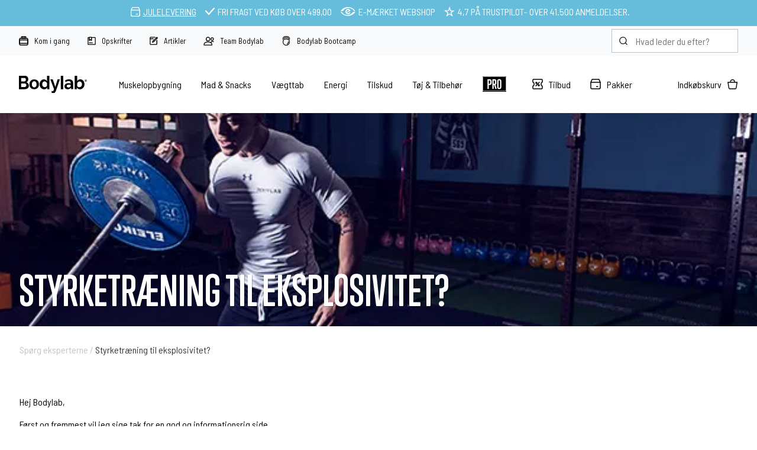

--- FILE ---
content_type: text/html; Charset=UTF-8
request_url: https://www.bodylab.dk/shop/styrketraening-til-eksplosivitet-2344c1.html
body_size: 24745
content:
<!DOCTYPE html>
<html lang='da' class="webshop-html" xmlns:fb="http://ogp.me/ns/fb#">
<head>
<title>Styrketræning til eksplosivitet?.</title>
<style class="PRO">

     #sportsnutritionreimagined {
         margin-top:20px;
         padding-top:10px;
         padding-bottom:10px;
        background: linear-gradient(
          to right,
          #f6a800 0 33.333%,
          #d8dc3f 33.333% 66.666%,
          #995392 66.666% 100%
        );
      }
    
    /* BODYLAB PRO MENUPUNKT*/
    header #ProductMenu_List li.RootCategory_Productmenu:nth-child(7) > a:nth-child(2) {
    display: none !important;}

header #ProductMenu_List li.RootCategory_Productmenu:nth-child(7) a > img {
    width: 40px !important;}

header #ProductMenu_List li.RootCategory_Productmenu:nth-child(7) > span img {
    background: #000 !important;}

header #ProductMenu_List li.RootCategory_Productmenu:nth-child(7) a:hover {
    -webkit-filter: invert(1);
    filter: invert(1); }

    /* BLACK WEEK MENUPUNKT 
    header #ProductMenu_List li.RootCategory_Productmenu:nth-child(1) > a {
    background: #066666 !important;
    color: #5bffff !important;
    padding: 10px;
    font-weight: bold;
}*/

    #headerusp span.dynamicstock a {
    color: #fff;
}
  
  div.importantMessage, .infobarX {
    background: linear-gradient(90deg, rgba(227,103,25,1) 0%, rgba(85,38,150,1) 35%, rgba(85,38,150,1) 65%, rgba(227,103,25,1) 100%) !important}
  
  @media only screen and (max-width: 999px) {
    #ProductMenu_List li.RootCategory_Productmenu:nth-child(8) {
    background: #000;
    background: url(/images/skins/Bodylab/icons/Small/pro-b-bg.svg) no-repeat !important;
    background-position-x: 7% !important;
    background-position-y: center !important; 
    background-size: 15% !important;}

#ProductMenu_List li.RootCategory_Productmenu:nth-child(8) a {
    margin-left: 20%!important;}}

    .Prices_Custom_DIV > div:nth-child(2) {
    display: none !important;
}
</style>
<!-- Google Tag Manager -->
<script>
var ssUrl = '';
if (window.location.href.indexOf('www.bodylab.dk') !== -1) {
ssUrl = "https://ss.bodylab.dk/"; 
} else if (window.location.href.indexOf('www.bodylab.se') !== -1) {
ssUrl = "https://ss.bodylab.se/";
} else if (window.location.href.indexOf('www.bodylab.fi') !== -1) {
ssUrl = "https://ss.bodylab.fi/";
} else if (window.location.href.indexOf('www.bodylab.no') !== -1) {
ssUrl = "https://ss.bodylab.no/"; 
}
if (ssUrl != '') {
window.dataLayer = window.dataLayer || [];
function gtag(){dataLayer.push(arguments);}gtag("consent","default",{ad_storage:"denied",ad_user_data:"denied",ad_personalization:"denied",analytics_storage:"denied",functionality_storage:"denied",personalization_storage:"denied",security_storage:"denied",wait_for_update:500})
,gtag("set","ads_data_redaction",!0);
!function(){"use strict";function e(e,t,o){return void 0===t&&(t=""),"cookie"===e?function(e){for(var t=0,o=document.cookie.split(";");t<o.length;t++){var r=o[t].split("=");if(r[0].trim()===e)return r[1]}}(t):"localStorage"===e?(r=t,localStorage.getItem(r)):"jsVariable"===e?window[t]:"cssSelector"===e?(n=t,i=o,a=document.querySelector(n),i?null==a?void 0:a.getAttribute(i):null==a?void 0:a.textContent):void console.warn("invalid uid source",e);var r,n,i,a}!function(t,o,r,n,i,a,c,l,s,u){var d,v,E,I;try{v=l&&(E=navigator.userAgent,(I=/Version\/([0-9\._]+)(.*Mobile)?.*Safari.*/.exec(E))&&parseFloat(I[1])>=16.4)?e(l,"_dcid",""):void 0}catch(e){console.error(e)}var g=t;g[n]=g[n]||[],g[n].push({"gtm.start":(new Date).getTime(),event:"gtm.js"});var m=o.getElementsByTagName(r)[0],T=v?"&bi="+encodeURIComponent(v):"",_=o.createElement(r),f=v?"kp"+c:c;_.async=!0,_.src=ssUrl+f+".js?id=GTM-MCQQLSQ"+T,null===(d=m.parentNode)||void 0===d||d.insertBefore(_,m)}(window,document,"script","dataLayer",0,0,"jjcbjorj","cookie")}();}</script>
<link rel="alternate" hreflang="da" href="https://www.bodylab.dk/shop/styrketraening-til-eksplosivitet-2344c1.html"/>
    <meta http-equiv="Content-Type" content="text/html;charset=UTF-8" />
    <meta name="generator" content="DanDomain Webshop" />
    <link rel="canonical" href="https://www.bodylab.dk/shop/styrketraening-til-eksplosivitet-2344c1.html"/>
    <meta property="og:title" content="Styrketr&#230;ning til eksplosivitet?"/>
    <meta property="og:url" content="https://www.bodylab.dk/shop/styrketraening-til-eksplosivitet-2344c1.html"/>
    <meta property="og:image" content="https://www.bodylab.dk/images/bodyfeed/traning_eksplosivitet.jpg"/>
<script id="CookieConsent" src="https://policy.app.cookieinformation.com/uc.js" type="text/javascript" data-gcm-version="2.0" data-culture="DA"></script>
    <meta http-equiv="Page-Enter" content="blendTrans(Duration=0)">
    <meta http-equiv="Page-Exit" content="blendTrans(Duration=0)">
    <script type="text/javascript">
        var UsesOwnDoctype = true
        var LanguageID = '1';
        var ReloadBasket = '';
        var MaxBuyMsg = 'Antal må ikke være større end';
        var MinBuyMsg = 'Antal må ikke være mindre end';
        var SelectVarMsg = 'Vælg variant før køb';
        var ProductNumber = '';
        var ProductVariantMasterID = '';
        var Keyword = '';
        var SelectVarTxt = 'Vælg din smag';
        var ShowBasketUrl = '/shop/showbasket.html';
        var CurrencyReturnUrl = '/shop/styrketraening-til-eksplosivitet-2344c1.html';
        var ReqVariantSelect = 'true';
        var EnablePicProtect = false;
        var PicprotectMsg = '';
        var AddedToBasketMessageTriggered = false;
        var CookiePolicy = {"cookiesRequireConsent":false,"allowTrackingCookies":true,"allowStatisticsCookies":true,"allowFunctionalCookies":true};
        setInterval(function(){SilentAjaxGetRequest(location.href);},900000);
    </script>
    <script type="text/javascript" src="/shop/frontend/public/js/webshop.all.min.js?v=8.113.3346"></script>
    <link rel="alternate" type="application/rss+xml" href="https://www.bodylab.dk/shop/styrketraening-til-eksplosivitet-2344c1.rss">

<script>
  var leadpopupsettings = {
    'active': false,
    'codes': ['VIP75', 'PREACCESS'],
    'unlock': {
      'title': 'Vil du have Black Friday<br/>PRE-ACCESS?<br/><small>Spar op til 75 %</small>',
      'subtitle': 'VIP-salget er i gang på den anden side. Vil du med? Indtast din hemmelige kode for at få adgang til rabatterne nu!',
      'codeplaceholder': 'Indtast kode',
      'submit': 'LUK MIG IND',
      'bottom': '<strong>Har du ikke fået en kode?</strong><br/>Bare rolig, du kan stadig nå at være med.<br /><a href="#invite">Få din kode.</a>',
      'wrong':'Koden er forkert'
    },
    'invite': {
      'title': 'GET YOUR PRE-ACCESS CODE ',
      'subtitle': 'Tilmeld dig vores nyhedsbrev - og få adgang til vores eksklusive Black Friday-tilbud',
      'nameplaceholder': 'Fornavn og efternavn',
      'emailplaceholder': 'E-mail',
      'phoneplaceholder': 'Mobilnummer',
      'consent': 'Ved deltagelse i konkurrencen accepterer jeg Bodylabs <a href="/shop/cms-terms.html">betingelser</a> samt behandling af <a href="/shop/cms-privacy-policy.html">personoplysninger</a>.',
      'submit': 'TILMELD OG LUK MIG IND'
    },
    'success': {
      'title': 'WELCOME TO THE PARTY! ',
      'subtitle': 'Er du klar til tonsvis af lækre deals? Selvfølgelig er du det – og det får du lige her. God fornøjelse!',
      'button': 'Shop till you drop!'
    }
  }
   var now = new Date();
    var hours = now.getHours();
	var auto = true;
    if (hours < 20 && auto) {
        leadpopupsettings.active = false;
    } else {
        leadpopupsettings.active = false;
    }
  
</script>

<!--<script>if (ProductVariantMasterID != 'M0228'){function avRedirect(a) {$('form[name="myform"] input[name="ProductID"]').val(a)}}</script>-->
<script>  
  window.VOYADO_SHOPBASEURL = 'https://www.bodylab.dk';
  window.VOYADO_SHOPBASELANG = 'da-DK';
</script>

<script>
  var changesources = [
    {'old':'/images/products/hydrotabs-3stk-old.png','new':'/images/products/hydro-tabs-3x.png'},{'old':'/images/products/hydrotabs-3stk-old-t.png','new':'/images/products/hydro-tabs-3x-t.png'},{'old':'/images/products/hydrotabs-3stk-old-p.png','new':'/images/products/hydro-tabs-3x-p.png'}
  ];
</script>

<meta http-equiv="X-UA-Compatible" content="IE=edge">
<meta name="viewport" content="initial-scale=1.0, maximum-scale=5, user-scalable=yes">

<link href="/images/skins/Bodylab/css/main.v19.css?v=7" rel="stylesheet" type="text/css">
<script src="https://image.bodylab.dk/images/skins/Bodylab/js/head.js" type="text/javascript"></script>

<link rel="preconnect" href="https://www.google.dk">
<link rel="preconnect" href="https://www.google.com">
<link rel="preconnect" href="https://www.googleadservices.com">
<link rel="preconnect" href="https://s3-eu-west-1.amazonaws.com">
<link rel="preconnect" href="https://cm.g.doubleclick.net">
<link rel="preconnect" href="https://sslwidget.criteo.com">
<link rel="preconnect" href="https://dynamic.criteo.com">
<link rel="preconnect" href="https://googleads.g.doubleclick.net">
<link rel="preconnect" href="https://rtb-csync.smartadserver.com">
<link rel="preconnect" href="https://secure.adnxs.com">
<link rel="preconnect" href="https://contextual.media.net">
<link rel="preconnect" href="https://cdn.sitecampaign.com">
<link rel="preconnect" href="https://pixel.rubiconproject.com">
<link rel="preconnect" href="https://x.bidswitch.net">
<link rel="preconnect" href="https://static.criteo.net">
<link rel="preconnect" href="https://cm.adform.net">
<link rel="preconnect" href="https://www.facebook.com">
<link rel="preconnect" href="https://id5-sync.com">
<link rel="preconnect" href="https://criteo-sync.teads.tv">
<link rel="preconnect" href="https://rules.quantcount.com">
<link rel="preconnect" href="https://campaign.assets.sitecampaign.com">
<link rel="preconnect" href="https://www.google-analytics.com">
<link rel="preconnect" href="https://connect.facebook.net">
<link rel="preconnect" href="https://cdn.jsdelivr.net">

<script>  
  var ismobile = false;
  var isb2b = false;
  var b2bonly = false;
  
  
  
  function changeSources() {
    for (let i = 0; i < changesources.length; i++) {
      let elements = $('[src*="'+changesources[i].old+'"]:not(.changed),[href*="'+changesources[i].old+'"]:not(.changed)');
      if (elements.length) {
        elements.each(function() {
          let element = $(this);
          element.addClass('changed');
          if (element.is('a')) {
            let href = element.attr('href').replace(changesources[i].old,changesources[i].new);
            element.attr('href',href);
          }
          else if (element.is('img')) {
            let src = element.attr('src').replace(changesources[i].old,changesources[i].new);
            element.attr('src',src);
          }
        });
      }
    }
  }
</script>
<style>

  body.webshop-paygateway-api.webshop-body * {
    display:none;
    height: 100vh;
  }
  body.webshop-paygateway-api.webshop-body {
    height: 100vh;
  }
  body.webshop-paygateway-api.webshop-body {
    background-image: url(/images/skins/Bodylab/images/loader.gif);
    background-position: center;
    background-repeat: no-repeat;
  }
  .savings.blackweek {background-color:#000000;color:#ffde02;font-weight:bold;}
    @media (min-width: 1000px) {
    #ProductMenu_List > li {
        padding: 35px 1.8%;}
</style>
<script type="text/javascript">var counterActive = "0";var counterState = "2";var shopIdentifier = 4879319;var siteId = 1;var campaignState = 0;var showDialogType = 1;var spotlightCampaign = "spring-mysterybag";var spotlightUrl = "/shop/mystery-bag-4323p.html";var spotlightText = "Mystery bag";var spotlightActive = "normal";  var bundleCampaign = "2022-10-smoothie";var bundleAmount = "1";var bundleProduct = "1007752#1007753";var bundleProductShow = true;var bundleProductText = "+ 3 x Protein Smoothie (19,-)";var bundleIgnore = "#M0349#";var stockMessageState = "christmas";var showCounter = true;var tpScore = "Fremragende 4.9 ud af 5.0";var freeShippingActive = "0";var freeShippingLimit = "499";var competition = "0";var competitionImage = "";var campaignMessage = '<a href="/shop/tilbud-59c1.html">Kun i dag: Gratis fragt over 99,- | Spar op til 60%</a>';var sc_abandoned_cart = 'false';var sc_lead = 'true';var sc_recommendations = 'false';var holiday = '0';var christmas = '0';var ShippingGLS = "";var ShippingOther = "";var ShippingInstaBoxSE = "";var ShippingBringSE = "";var ShippingBringNO = "";var ShippingPosti = "";</script>
</head>


<body class="webshop-productlist webshop-body">
<script>
let blockedCodes = ["GETA6PACK", "GETA6PACKAAA"];
  var badges = [
    {'trigger':721,'content':'Limited edition','background':'red','color':'white'},{'trigger':722,'content':'2-for-1','background':'blue','color':'white'},{'trigger':10,'content':'Begrænset antal','background':'rgb(253 219 7)','color':'black'},{'trigger':2,'content':'<img src="/images/skins/Bodylab/icons/Labels/Saelges-hurtigt.svg" />'},{'trigger':3,'content':'-50 % with code*','background':'#995492','color':'white'},{'trigger':0,'content':'Udsolgt','background':'#6c6c6c','color':'white'},{'trigger':99,'content':'Lager: 01-08-2023','background':'#6c6c6c','color':'white'},{'trigger':321,'content':'Original','background':'#000','color':'white'},{'trigger':1147,'content':'Stop wasting whey','background':'#000','color':'white'},{'trigger':245,'content':'Text','background':'#000','color':'white'}]
  var listview = [
    '-84sx',
    '-2cx'
  ];
</script>
<script>
  checkIfMobile();
  window.onresize = function() {
    checkIfMobile()
  }
  function checkIfMobile() {
    if (window.innerWidth <= 999) {
      ismobile = true;
    }
    else {
      ismobile = false;
    } 
  }
  
</script>

<!--<script type="text/javascript" src="/images/skins/Bodylab/js/leadpopup.v2.js?23-11-4"></script>-->

<style>
 
    #headerusp .floatingusp>* {
    display: flex;
    align-items: center;
    margin: 5px 5px;
}
  
  
  @media (max-width: 999px) {
.container.banners {
    max-width: 100%;
    }
    .container.banners {
    margin-top: 2%;
    }
  .container.banners > div ,.container.banners > columns  {
    margin-bottom: 2%;
    display:block;
    }
  
  }
  
  @media only screen and (min-width: 1000px) {
     .container.banners {
    margin-top: 10px;
    }
    
    .container.banners > div ,.container.banners > columns  {
    margin-bottom: 10px;
   
    }
.article .row.readMore {
    flex-wrap: wrap !important;
    }
  
  .bestbefore {
    text-align: center;
}}
  
  .shipping-methods_errormessage {
    color: rgba(166, 76, 78, 1.00);
    font-weight: bold;
}
  small.error {font-size:unset;font-weight:bold;}
  #confirm-complete-button:disabled {
    /* Din CSS her */
    background-color: #ccc;
    color: #666;
    border: 1px solid #aaa;
    cursor: not-allowed;
}

 .scoop img{
    float:left;
  }
  .scoop span{
    display:inline-block;
    padding-top:5px;
    padding-left:10px;
  }
  .scoop{
    background-color:#f1f5f9;
    padding:5px;
    margin:10px 0;
    margin-bottom:0px;
    overflow:hidden;
    display:none;
  }
  .scoop a{
    display:inline-block;
    padding-top:4px;
  }
    .scoop strong {
    display: block;
}

</style>

<!-- Google Tag Manager (noscript) -->
<noscript><iframe src="https://ss.bodylab.dk/ns.html?id=GTM-MCQQLSQ"
height="0" width="0" style="display:none;visibility:hidden"></iframe></noscript>
<!-- End Google Tag Manager (noscript) -->

<style>
  .categorycampaign {
    background-color: #66bddb;
    padding: 0px;
    margin-bottom: 25px;
}
  .badges > :not(:last-child) {
    margin-bottom: 5px;
    margin-top: 5px !important;
}
  .badges {
    position: absolute;
    top: 10px;
    right: 10px;
    display: flex;
    flex-direction: column-reverse !important;}
</style>
<script>
  var changeSize = "test";
  var campaignIsFinish ="Kampagnen er afsluttet";
  var variabel_google_conversion_id = 761857584;
  var stockMessageUSP ="Dag-til-Dag levering";
  if (!isNaN(Number(stockMessageState)) && isFinite(stockMessageState)) {
    const numberToAdd = Number(stockMessageState);
    var stockMessageUSPfrom = 0+numberToAdd;
    var stockMessageUSPto = 1+numberToAdd;
 	var stockMessageUSP = stockMessageUSPfrom + "-"+stockMessageUSPto+' hverdages levering';
  } 
  var stockMessageUSPlate ="1-2 dages levering";
  
  var badges = [
    {'trigger':1001,'content':'Mængderabat','background':'#000','color':'white'},
    {'trigger':101,'content':'Mængderabat','background':'#000','color':'white'},
    {'trigger':0,'content':'Udsolgt','background':'#6c6c6c','color':'white'},
    {'trigger':99,'content':'Lager: 28-09-2023','background':'#6c6c6c','color':'white'},
    {'trigger':10,'content':'10 stk pr. kasse','background':'#000','color':'white'},
    {'trigger':1002,'content':'Intro price','background':'#000','color':'white'},
    {'trigger':9999,'content':'Fri fragt','background':'#66bddb','color':'white'},
    {'trigger':147,'content':'Lagersalg','background':'#66bddb','color':'white'},
    {'trigger':963,'content':'Stop madspild','background':'#66bddb','color':'white'},
    {'trigger':456,'content':'Free cap','background':'#66bddb','color':'white'},
    {'trigger':342,'content':'3 for 2','background':'#995392','color':'white'},
    {'trigger':333,'content':'Afholdt','background':'#995392','color':'white'},
    {'trigger':741,'content':'Bitesize','background':'#995392','color':'white'},
    {'trigger':222,'content':'1. Generation','background':'#995392','color':'white'},
    {'trigger':89011,'content':'New & Improved','background':'#e13215','color':'white'},
    {'trigger':12345,'content':'Hot & Spicy','background':'#e13215','color':'white'},
    {'trigger':54321,'content':'Limited edition','background':'black','color':'white'},
	{'trigger':987654,'content':'NEW!','background':'#945e99','color':'white'},
    {'trigger':500,'content':'Kun 500 stk!','background':'black','color':'rgb(255, 222, 0)'},
    {'trigger':11,'content':'Udgår snart!','background':'#9f9f9f','color':'#fff'},

  ]
  var listview = [
    '-84sx',
    '-2cx'
  ];

</script>
<script>
  var categoryCampaign = {
    'active':false,
    'onoffers':true,
    'allcategories': false,
    'categories':[],
    'allproducts':true,
    'products':[],
    'listcontent':'<a data-discountcode="EXTRA20" href="#"> <img src="https://image.bodylab.dk/images/banners/2025/0205-01-2025-11-singles-day-2025/dk-mobile.jpg" />',
    'cardcontent':'<a data-discountcode="EXTRA20" href="#"> <img src="https://image.bodylab.dk/images/banners/2025/0205-01-2025-11-singles-day-2025/dk-mobile.jpg" />'
     }
 
  
  var categoryCampaignPopup = {
    'active':false,
    'onoffers':true,
    'allcategories': true,
    'categories':[],
    'allproducts':true,
    'products':['VARENUMMER'],
    'listcontent':'<strong>6 X FREE SHAKES!</strong> <br>Ved køb over 299,- <br>Brug rabatkoden: <a href="#" data-discountcode="FREESHAKES"">FREESHAKES</a>. <br>Rabatkoden kan ikke kombineres mes andre rabatkoder.',
    'cardcontent':'<strong>6 X FREE SHAKES!</strong><br>Ved køb over 299,- <br>Brug rabatkoden: <a href="#" data-discountcode="FREESHAKES">FREESHAKES</a>. <br>Rabatkoden kan ikke kombineres mes andre rabatkoder.'
     }
  
  
  var language = {
    discountCodeActivated: "Rabatkoden er aktiveret. Rabatkoden kan ikke kombineres med andre rabatkoder.",
    save :           "Spar",
    saveAt :           "v/",
    abBasketIsEmpty :           "Din kurv er tom",
    productAddedToBasket :      "Varen er tilføjet til kurven",
    productsInBasketBefore :    "",
    productsInBasketSingle :    "vare i kurven",
    productsInBasket :          "varer i kurven",
    shopOn :                    "Shop videre",
    goToCheckout :              "Gå til kurven",
    buyFor :                    "Kø for ",
    moreAndUnlockShipping :     "mere og få fri fragt",
    freeShippingUnlocked :      "Vi sender din ordre med fri fragt",
    abBasketNextButton :        "Fortsæt",
    ok :                        "OK",
    goToConfirmation :          "Gå til godkendelse",
    basketDialogFreeShipping :  "Fri fragt med GLS lige nu <br>+ gratis gave ved køb over 500 kr.",
    noSearchResults :           "S\370gningen gav ingen resultater.",
    fullnameError :             "Det ser ud til at dit efternavn mangler.",
    wrongCountry :              "Postnummeret du har valgt findes ikke i Danmark",
    selectCountry :             "Vælg land",
    orderReview :               "Opsummering",
    total :                     "Total",
    littleToNoExercise :        "Lidt eller ingen aktivitet",
    lightExercise :             "Let træning (1-3 dage pr. uge)",
    moderateExercise :          "Moderat træning (3-5 dage pr. uge)",
    heavyExercise :             "Hård træning (6-7 dage pr. uge)",
    veryHeavyExercise :         "Meget hård træning (2 gange pr. dag, ekstra hårde træninger)",
    protein :					"Protein",
    fat :					"Fedt",
    carbs :					"Kulhydrater",
    calsDay :					"kalorier om dagen",
    competition: 				"Vind 1.000 kr.",
    competitiongiftcard: 		"Vind et gavekort på 1.000 kr.",
    free:                       "Gratis",
    back:                       "Tilbage",
    domain:                       "http://www.bodylab.dk/",
    youMadeOfferText:                       "LIGE NU:",
    youMadeOfferButton:                       "Se tilbuddet",
    youMadeIt:                       "SÅDAN!",
    youMadeItText:                       "<b>DU FÅR LIGE NU GRATIS",
    youMadeItText2:                       "<b>MED DIN ORDRE</b>",
    youMadeItTextLimit:                       "Gratis",
    //youMadeItText2Limit:                       "Ved køb over 99 kr. + fragt",
    youMadeItText2Limit:                       "Ved køb over 249 kr.",
    youMadeItText3Limit:                       "(Gælder kun i en begrænset periode)",
    youDidNotMadeIt:                       "Du nåede det desværre ikke.",
    youDidNotMadeItText:                "Næste gang må du være lidt hurtigere",
    youDidNotMadeItText2:                "",
    backCountDown:                      "Tilbage",
    freeThing:                       "din gratis bøtte Whey 100 Strawberry Milkshake<br> er lagt i kurven",
    ajaxPaymentIcon: 		    "paymentIconsAjaxBasket.gif",
    soldOut: 		    		"Udsolgt",
    onStockAgain: 		    		"På lager igen:",
    stock: 		    		"Lager",
    stockHeader: 		    		"Udsolgte varianter",
    onStockAgainUnknown:			"Ukendt",
    onStockGetMessage:			"Få besked",
    onStockGetMessageHeader:			"Lagerstatus",
    onStockGetMessageInfo:			"Få besked som den første, når varen er på lager igen:",
    onStockGetMessageSubmit:			"Tilmeld",
    onStockGetMessageThankYou:			"Perfekt! Du er nu tilmeldt, du hører fra os når varen er på lager.",
    bestseller:          "BESTSELLER",
    email:			"Indsat e-mail",
    close:			"Luk",
    christmasGift:			"Pakket ind som julegave (Gratis)",
    bundle:			"Ja tak, 2 Protein Ice Coffee: 35,-",
    popupHeader:			"<span class='hide-for-small'>Prøv </span> 2 Protein Ice Coffee<span class='hide-for-small'> for</span>",
    popupText:			"KUN 35,-",
    popupNo:			"Nej, tak",
    popupYes:			"Ja, tak",
    decaf:			"Koffeinfri",
    noFees:			"Gebyrfrit",
    sms:			"Tilmeld SMS (1-2 ekstra gode tilbud pr. mdr.)",
    discontinued:			"Udgået",
    bestBefore:			"Bedst før: [[bestBeforeDate]]. Hvad betyder \"bedst før\", tænker du måske? Det betyder ganske enkelt, at du sagtens kan spise varen, selvom datoen er overskredet, da \"bedst før-datoen\" kun er vejledende.",
    discountactivated:			"Din rabatkode er nu aktiveret.",
    popupHeader: "Ved køb over 200 kr",
    popupText: "Køb mere, få mere!",
    discountCode: "Rabatkode",
    addXToBasket: "Tilføj ### vare(r) til kurven",
    b2bminbuy: "Vi beklager, men minimumsbestilling er<br />###<br />Tilføj venligst flere produkter.",
	estimatedshipping: "Aktuel leveringstid:"
  };

  
  
  var stockMessageUSPchristmas ="<a data-fancybox data-filter='#christmas' data-type='ajax' href='/shop/cms-christmas.html'>Julelevering</a>"
  if (stockMessageState == 'christmas') {
    stockMessageUSP = stockMessageUSPchristmas;
  }
  
 

  var stockMessageOrder4 ="Går alt efter planen, og har du bestilt inden dagens sidste pakkesending forlader lageret? Ja, så lander din pakke den næstkommende hverdag – ellers går der lige en dag ekstra." //f.eks. "Dag-til-dag levering" , "1-2 dages levering"
  var errorMissingAnswer = 'Du mangler at svare';
  var errorMissingFields = 'Udfyld alle felter';
  var errorMissingEmail = 'Din e-mail ser forkert ud.';
  var noteWarningText = 'Dette er vigtigt ... <br/>En besked i dette felt, kan betyde 1-2 dages længere leveringstid af din ordre.<br/>Så lad os se om vi kan løse det på forhånd – så har du din pakke hurtigere.<br/>Disse 2 ting er det vi oftest ser:<br/>1) Er alt med på ordren? Rul ned og tjek om alt er under ordreresuméet.<br/>2) Kan vi give en besked til GLS eller PostNord? Desværre ikke.<br/>Ring gerne på tlf. 96 52 55 25 hvis du har spørgsmål.';
  var noteCampaignText = 'Gratis Shaker Kampagnen er desværre ikke aktiv længere.<br/>Ring gerne på tlf. <a href="tel:+4596525525" style="color: #fff;">96 52 55 25</a> hvis du har spørgsmål.';
  var noteCampaignRFC = 'Bodylab støtter Randers FC - 15% i rabat. Pakken leveres direkte til klubben og kan hentes i administrationen. Husk at udfylde dit navn, telefon nr. og e-mail.';
  var noteCampaignAalborg = 'Bodylab støtter Aalborg Håndbold med 45% i rabat. Pakken leveres direkte til klubben og kan hentes i vareindleveringen. Husk at udfylde dit navn, telefon nr. og e-mail.';

  //* herfra og ned *//
  var freeshippingcontent = 'Lige nu: Gratis fragt over 99,-';

  var shipping = {
    'limitNotReedeemedText' : 'Du er der næsten! Du er ### fra fri fragt',
    'limitRedeemedText':'Sådan! Du har nu fri fragt på din ordre!',
    'countdownhtml' : 'Bestil inden <strong>####</strong> så sender vi i dag',
    'countdowntomorrowhtml' : 'Bestil inden <strong>####</strong> så sender vi i morgen',
    'countdownexceededhtml' : 'Bestil i dag, så sender vi <strong>####</strong>',
    'tomorrow' : 'imorgen',
    'days' : [
      {'day':1,'deadline':'16:00','excluded':false},
      {'day':2,'deadline':'16:00','excluded':false},
      {'day':3,'deadline':'16:00','excluded':false},
      {'day':4,'deadline':'16:00','excluded':false},
      {'day':5,'deadline':'16:00','excluded':false},
      {'day':6,'deadline':'16:00','excluded':true},
      {'day':7,'deadline':'16:00','excluded':false}
    ],
    'holidays' : [
      '01-05-2024',
      '09-05-2024',
      '20-05-2024',
      '05-06-2024',
      '24-12-2024',
      '25-12-2024',
      '31-12-2024'
    ],
    'translatedDays' : [
      'Mandag',
      'Tirsdag',
      'Onsdag',
      'Torsdag',
      'Fredag',
      'Lørdag',
      'Søndag'
    ]
  };


  var voyadosettings = {
    'active':true,
    'status':[
      {'trigger':'ok','message':'Din rabatkode er aktiveret'},
      {'trigger':'dontexist','message':'Rabatkoden findes ikke'},
      {'trigger':'notvalid','message':'Rabatkoden er ikke gyldig'},
      {'trigger':'redeemed','message':'Koden er allerede indløst'}
    ]
  };

</script>
<style>

   
    .floatingusp img {margin-right: 5px;margin-left: 5px;}
  .frontGroups {display:none;}
</style>

  <div class="hideoncheckout" style="background-color: #66bddb;color: #FFFFFF;">
    <div id="headerusp">
    <ul class="floatingusp" style="padding-top:5px;padding-bottom:5px;margin-top:0;padding-left:0px;">
      <li><img alt="Levering" height="18" src="/images/skins/Bodylab/icons/Small/Shipping_white.svg" width="18"><span class="dynamicstock">Dag-til-Dag levering</span></li>
      <li><img alt="Fragt" height="10" src="/images/skins/Bodylab/icons/Small/Accept_white.svg" width="12">Fri fragt&nbsp;<span class="hide-for-small">ved køb&nbsp;</span>over&nbsp;<span class="freedeliverylimit">499,00</span></li>
      <li class="hide-for-small"><img alt="Emærket" height="12" src="/images/skins/Bodylab/icons/Small/E-maerket_white.svg" width="20" style="width:25px;">E-mærket webshop</li>
       <li class="hide-for-small"><img alt="TrustPilot" height="18" src="/images/skins/Bodylab/icons/Small/star-w.svg" width="18" style="width:18px;">4,7 på&nbsp;<a href="/shop/trustpilot-3324c1.html" style="color:white;text-decoration:none;">TrustPilot</a> - over 41.500 anmeldelser.</li>
     
    </ul>
    </div>
  </div>


<div class="toolbar hideoncheckout">
  <div class="container small">
    <ul class="shortcuts">
      <li><a href="/shop/kom-godt-i-gang-343s1.html"><img src="/images/skins/Bodylab/icons/small/Protein.svg" width="16" height="16" alt="Protein"  />Kom i gang</a></li>
      <li><a href="/shop/opskrifter-21s1.html"><img src="/images/skins/Bodylab/icons/small/Recipe.svg" width="14" height="14" alt="Opskrifter"  />Opskrifter</a></li>
      <li><a href="/shop/artikler-156s1.html"><img src="/images/skins/Bodylab/icons/small/Article.svg" width="14" height="14" alt="Artikler"  />Artikler</a></li>
      <li><a href="/shop/team-bodylab-2050s1.html"><img src="/images/skins/Bodylab/icons/small/Team.svg" width="18" height="15" alt="Team Bodylab"  />Team Bodylab</a></li>
      <li><a href="/shop/bootcamp-3715s1.html"><img src="/images/skins/Bodylab/icons/small/bootcamp-icon.svg" width="16" height="16" alt="Bodylab Bootcamp"  /> Bodylab Bootcamp</a></li>
      
    </ul>
    <form class="search" method="post" action="/shop/cms-search.html">
      <input type="hidden" name="InitSearch" value="1">
      <input type="text" name="Keyword" value="" class="SearchField_SearchPage" placeholder="Hvad leder du efter?" autocomplete="off">
    </form>
  </div>
</div>
<header class="hideoncheckout">
  <div class="container small">
    <a href="/shop/frontpage.html" class="logo"><img src="/images/skins/Bodylab/images/bodylab-logo.svg" width="120" height="30" alt="Bodylab" /></a>
    <!--categories disk cache generated--><div id="ProductmenuContainer_DIV" class="ProductmenuContainer_DIV"><style type="text/css">.ProductMenu_MenuItemBold{font-weight:bold;}</style><ul id="ProductMenu_List"><li class="RootCategory_Productmenu has-dropdown"><a href="/shop/muskelopbygning-86s1.html" class="CategoryLink0_Productmenu Deactiv_Productmenu Deactiv_ProductMenu" title="Muskelopbygning"><span class="ProductMenu_MenuItemBold">Muskelopbygning</span></a><ul class="dropdown"><li class="SubCategory1_Productmenu has-dropdown"><span class="ProductMenu_Category_Icon_Container Productmenu_Category_Icon_Container"><a href="/shop/proteinpulver-84s1.html" class="CategoryLink1_Productmenu Deactiv_Productmenu Deactiv_ProductMenu" title="Proteinpulver"><img src="https://image.bodylab.dk/images/collections/protein-powder/350x350.webp?format=auto" loading="lazy" border="0" align="middle" class="ProductMenu_Category_Icon Productmenu_Category_Icon" alt="Proteinpulver"></a>&nbsp;</span><a href="/shop/proteinpulver-84s1.html" class="CategoryLink1_Productmenu Deactiv_Productmenu Deactiv_ProductMenu" title="Proteinpulver"><span class="ProductMenu_MenuItemBold">Proteinpulver</span></a><ul class="dropdown"><li class="SubCategory2_Productmenu"><span class="ProductMenu_Category_Icon_Container Productmenu_Category_Icon_Container"><a href="/shop/whey-proteinpulver-2c1.html" class="CategoryLink2_Productmenu Deactiv_Productmenu Deactiv_ProductMenu"><img src="https://image.bodylab.dk/images/collections/whey-100/350x350.webp?format=auto" loading="lazy" border="0" align="middle" class="ProductMenu_Category_Icon Productmenu_Category_Icon" alt="Whey proteinpulver"></a>&nbsp;</span><a href="/shop/whey-proteinpulver-2c1.html" class="CategoryLink2_Productmenu Deactiv_Productmenu Deactiv_ProductMenu" title="Whey proteinpulver">Whey proteinpulver</a></li><li class="SubCategory2_Productmenu"><span class="ProductMenu_Category_Icon_Container Productmenu_Category_Icon_Container"><a href="/shop/clear-whey-3398c1.html" class="CategoryLink2_Productmenu Deactiv_Productmenu Deactiv_ProductMenu"><img src="https://image.bodylab.dk/images/collections/clear-whey/350x350.webp?format=auto" loading="lazy" border="0" align="middle" class="ProductMenu_Category_Icon Productmenu_Category_Icon" alt="Clear Whey proteinpulver"></a>&nbsp;</span><a href="/shop/clear-whey-3398c1.html" class="CategoryLink2_Productmenu Deactiv_Productmenu Deactiv_ProductMenu" title="Clear Whey proteinpulver">Clear Whey proteinpulver</a></li><li class="SubCategory2_Productmenu"><span class="ProductMenu_Category_Icon_Container Productmenu_Category_Icon_Container"><a href="/shop/vegansk-proteinpulver-1869c1.html" class="CategoryLink2_Productmenu Deactiv_Productmenu Deactiv_ProductMenu"><img src="https://image.bodylab.dk/images/collections/vegan-protein/350x350.webp?format=auto" loading="lazy" border="0" align="middle" class="ProductMenu_Category_Icon Productmenu_Category_Icon" alt="Vegansk proteinpulver"></a>&nbsp;</span><a href="/shop/vegansk-proteinpulver-1869c1.html" class="CategoryLink2_Productmenu Deactiv_Productmenu Deactiv_ProductMenu" title="Vegansk proteinpulver">Vegansk proteinpulver</a></li><li class="SubCategory2_Productmenu"><span class="ProductMenu_Category_Icon_Container Productmenu_Category_Icon_Container"><a href="/shop/kasein-proteinpulver-6c1.html" class="CategoryLink2_Productmenu Deactiv_Productmenu Deactiv_ProductMenu"><img src="https://image.bodylab.dk/images/collections/casein/350x350.webp?format=auto" loading="lazy" border="0" align="middle" class="ProductMenu_Category_Icon Productmenu_Category_Icon" alt="Kasein proteinpulver"></a>&nbsp;</span><a href="/shop/kasein-proteinpulver-6c1.html" class="CategoryLink2_Productmenu Deactiv_Productmenu Deactiv_ProductMenu" title="Kasein proteinpulver">Kasein proteinpulver</a></li></ul></li><li class="SubCategory1_Productmenu"><span class="ProductMenu_Category_Icon_Container Productmenu_Category_Icon_Container"><a href="/shop/kreatin-4c1.html" class="CategoryLink1_Productmenu Deactiv_Productmenu Deactiv_ProductMenu"><img src="https://image.bodylab.dk/images/collections/creatine/350x350.webp?format=auto" loading="lazy" border="0" align="middle" class="ProductMenu_Category_Icon Productmenu_Category_Icon" alt="Kreatin"></a>&nbsp;</span><a href="/shop/kreatin-4c1.html" class="CategoryLink1_Productmenu Deactiv_Productmenu Deactiv_ProductMenu" title="Kreatin">Kreatin</a></li><li class="SubCategory1_Productmenu"><span class="ProductMenu_Category_Icon_Container Productmenu_Category_Icon_Container"><a href="/shop/weight-gainer-5c1.html" class="CategoryLink1_Productmenu Deactiv_Productmenu Deactiv_ProductMenu"><img src="https://image.bodylab.dk/images/collections/weight-gainer/350x350.webp?format=auto" loading="lazy" border="0" align="middle" class="ProductMenu_Category_Icon Productmenu_Category_Icon" alt="Weight gainer"></a>&nbsp;</span><a href="/shop/weight-gainer-5c1.html" class="CategoryLink1_Productmenu Deactiv_Productmenu Deactiv_ProductMenu" title="Weight gainer">Weight gainer</a></li><li class="SubCategory1_Productmenu"><span class="ProductMenu_Category_Icon_Container Productmenu_Category_Icon_Container"><a href="/shop/bcaa-aminosyrer-25c1.html" class="CategoryLink1_Productmenu Deactiv_Productmenu Deactiv_ProductMenu"><img src="https://image.bodylab.dk/images/collections/eaa-bcaa/350x350.webp?format=auto" loading="lazy" border="0" align="middle" class="ProductMenu_Category_Icon Productmenu_Category_Icon" alt="Aminosyrer"></a>&nbsp;</span><a href="/shop/bcaa-aminosyrer-25c1.html" class="CategoryLink1_Productmenu Deactiv_Productmenu Deactiv_ProductMenu" title="Aminosyrer">Aminosyrer</a></li><li class="SubCategory1_Productmenu"><span class="ProductMenu_Category_Icon_Container Productmenu_Category_Icon_Container"><a href="/shop/pre-workout-1286c1.html" class="CategoryLink1_Productmenu Deactiv_Productmenu Deactiv_ProductMenu"><img src="https://image.bodylab.dk/images/collections/pre-workout/350x350.webp?format=auto" loading="lazy" border="0" align="middle" class="ProductMenu_Category_Icon Productmenu_Category_Icon" alt="Pre workout"></a>&nbsp;</span><a href="/shop/pre-workout-1286c1.html" class="CategoryLink1_Productmenu Deactiv_Productmenu Deactiv_ProductMenu" title="Pre workout">Pre workout</a></li><li class="SubCategory1_Productmenu has-dropdown"><span class="ProductMenu_Category_Icon_Container Productmenu_Category_Icon_Container"><a href="/shop/proteinbarer-12s1.html" class="CategoryLink1_Productmenu Deactiv_Productmenu Deactiv_ProductMenu" title="Proteinbarer"><img src="https://image.bodylab.dk/images/collections/protein-bars/350x350.webp?format=auto" loading="lazy" border="0" align="middle" class="ProductMenu_Category_Icon Productmenu_Category_Icon" alt="Proteinbarer"></a>&nbsp;</span><a href="/shop/proteinbarer-12s1.html" class="CategoryLink1_Productmenu Deactiv_Productmenu Deactiv_ProductMenu" title="Proteinbarer"><span class="ProductMenu_MenuItemBold">Proteinbarer</span></a><ul class="dropdown"></ul></li><li class="SubCategory1_Productmenu"><span class="ProductMenu_Category_Icon_Container Productmenu_Category_Icon_Container"><a href="/shop/proteindrikke-24c1.html" class="CategoryLink1_Productmenu Deactiv_Productmenu Deactiv_ProductMenu"><img src="https://image.bodylab.dk/images/collections/protein-drinks/350x350.webp?format=auto" loading="lazy" border="0" align="middle" class="ProductMenu_Category_Icon Productmenu_Category_Icon" alt="Proteindrikke"></a>&nbsp;</span><a href="/shop/proteindrikke-24c1.html" class="CategoryLink1_Productmenu Deactiv_Productmenu Deactiv_ProductMenu" title="Proteindrikke">Proteindrikke</a></li><li class="SubCategory1_Productmenu"><span class="ProductMenu_Category_Icon_Container Productmenu_Category_Icon_Container"><a href="/shop/pro-series-3779c1.html" class="CategoryLink1_Productmenu Deactiv_Productmenu Deactiv_ProductMenu"><img src="https://image.bodylab.dk/images/collections/pro-series/350x350.webp" loading="lazy" border="0" align="middle" class="ProductMenu_Category_Icon Productmenu_Category_Icon" alt="Pro-serie"></a>&nbsp;</span><a href="/shop/pro-series-3779c1.html" class="CategoryLink1_Productmenu Deactiv_Productmenu Deactiv_ProductMenu" title="Pro-serie">Pro-serie</a></li><li class="SubCategory1_Productmenu"><span class="ProductMenu_Category_Icon_Container Productmenu_Category_Icon_Container"><a href="/shop/sports-nutrition-reimagined-3770c1.html" class="CategoryLink1_Productmenu Deactiv_Productmenu Deactiv_ProductMenu"><img src="https://image.bodylab.dk/images/collections/sports-nutrition-reimagined/350x350.webp" loading="lazy" border="0" align="middle" class="ProductMenu_Category_Icon Productmenu_Category_Icon" alt="Sports Nutrition Reimagined"></a>&nbsp;</span><a href="/shop/sports-nutrition-reimagined-3770c1.html" class="CategoryLink1_Productmenu Deactiv_Productmenu Deactiv_ProductMenu" title="Sports Nutrition Reimagined">Sports Nutrition Reimagined</a></li><li class="SubCategory1_Productmenu"><span class="ProductMenu_Category_Icon_Container Productmenu_Category_Icon_Container"><a href="/shop/gummies-3774c1.html" class="CategoryLink1_Productmenu Deactiv_Productmenu Deactiv_ProductMenu"><img src="/images/collections/gummies/350x350.webp" loading="lazy" width="350" height="350" border="0" align="middle" class="ProductMenu_Category_Icon Productmenu_Category_Icon" alt="Gummies"></a>&nbsp;</span><a href="/shop/gummies-3774c1.html" class="CategoryLink1_Productmenu Deactiv_Productmenu Deactiv_ProductMenu" title="Gummies">Gummies</a></li></ul></li><li class="RootCategory_Productmenu has-dropdown"><a href="/shop/food-snacks-2590s1.html" class="CategoryLink0_Productmenu Deactiv_Productmenu Deactiv_ProductMenu" title="Mad & Snacks"><span class="ProductMenu_MenuItemBold">Mad & Snacks</span></a><ul class="dropdown"><li class="SubCategory1_Productmenu"><span class="ProductMenu_Category_Icon_Container Productmenu_Category_Icon_Container"><a href="/shop/pancake-and-waffle-mix-3644c1.html" class="CategoryLink1_Productmenu Deactiv_Productmenu Deactiv_ProductMenu"><img src="https://image.bodylab.dk/images/collections/pancakes/350x350.webp?format=auto" loading="lazy" border="0" align="middle" class="ProductMenu_Category_Icon Productmenu_Category_Icon" alt="Pandekager &amp; Vafler"></a>&nbsp;</span><a href="/shop/pancake-and-waffle-mix-3644c1.html" class="CategoryLink1_Productmenu Deactiv_Productmenu Deactiv_ProductMenu" title="Pandekager & Vafler">Pandekager & Vafler</a></li><li class="SubCategory1_Productmenu"><span class="ProductMenu_Category_Icon_Container Productmenu_Category_Icon_Container"><a href="/shop/smoothies-morgenmad-3573c1.html" class="CategoryLink1_Productmenu Deactiv_Productmenu Deactiv_ProductMenu"><img src="https://image.bodylab.dk/images/collections/breakfast-smoothies/350x350.webp?format=auto" loading="lazy" border="0" align="middle" class="ProductMenu_Category_Icon Productmenu_Category_Icon" alt="Morgenmad"></a>&nbsp;</span><a href="/shop/smoothies-morgenmad-3573c1.html" class="CategoryLink1_Productmenu Deactiv_Productmenu Deactiv_ProductMenu" title="Morgenmad">Morgenmad</a></li><li class="SubCategory1_Productmenu"><span class="ProductMenu_Category_Icon_Container Productmenu_Category_Icon_Container"><a href="/shop/bagning-150c1.html" class="CategoryLink1_Productmenu Deactiv_Productmenu Deactiv_ProductMenu"><img src="https://image.bodylab.dk/images/collections/baking-cooking/350x350.webp?format=auto" loading="lazy" border="0" align="middle" class="ProductMenu_Category_Icon Productmenu_Category_Icon" alt="Bagning &amp; Madlavning"></a>&nbsp;</span><a href="/shop/bagning-150c1.html" class="CategoryLink1_Productmenu Deactiv_Productmenu Deactiv_ProductMenu" title="Bagning & Madlavning">Bagning & Madlavning</a></li><li class="SubCategory1_Productmenu"><span class="ProductMenu_Category_Icon_Container Productmenu_Category_Icon_Container"><a href="/shop/toppings-dressing-2660c1.html" class="CategoryLink1_Productmenu Deactiv_Productmenu Deactiv_ProductMenu"><img src="https://image.bodylab.dk/images/collections/toppings/350x350.webp?format=auto" loading="lazy" border="0" align="middle" class="ProductMenu_Category_Icon Productmenu_Category_Icon" alt="Toppings"></a>&nbsp;</span><a href="/shop/toppings-dressing-2660c1.html" class="CategoryLink1_Productmenu Deactiv_Productmenu Deactiv_ProductMenu" title="Toppings">Toppings</a></li><li class="SubCategory1_Productmenu has-dropdown"><span class="ProductMenu_Category_Icon_Container Productmenu_Category_Icon_Container"><a href="/shop/dessert-snacks-113s1.html" class="CategoryLink1_Productmenu Deactiv_Productmenu Deactiv_ProductMenu" title="Dessert & Snacks"><img src="https://image.bodylab.dk/images/collections/dessert-snacks/350x350.webp?format=auto" loading="lazy" border="0" align="middle" class="ProductMenu_Category_Icon Productmenu_Category_Icon" alt="Dessert &amp; Snacks"></a>&nbsp;</span><a href="/shop/dessert-snacks-113s1.html" class="CategoryLink1_Productmenu Deactiv_Productmenu Deactiv_ProductMenu" title="Dessert & Snacks"><span class="ProductMenu_MenuItemBold">Dessert & Snacks</span></a><ul class="dropdown"><li class="SubCategory2_Productmenu"><a href="/shop/clear-whey-popsicle-3757c1.html" class="CategoryLink2_Productmenu Deactiv_Productmenu Deactiv_ProductMenu" title="Proteinrige ispinde">Proteinrige ispinde</a></li></ul></li><li class="SubCategory1_Productmenu has-dropdown"><span class="ProductMenu_Category_Icon_Container Productmenu_Category_Icon_Container"><a href="/shop/proteinbarer-12s1.html" class="CategoryLink1_Productmenu Deactiv_Productmenu Deactiv_ProductMenu" title="Proteinbarer"><img src="https://image.bodylab.dk/images/collections/protein-bars/350x350.webp?format=auto" loading="lazy" border="0" align="middle" class="ProductMenu_Category_Icon Productmenu_Category_Icon" alt="Proteinbarer"></a>&nbsp;</span><a href="/shop/proteinbarer-12s1.html" class="CategoryLink1_Productmenu Deactiv_Productmenu Deactiv_ProductMenu" title="Proteinbarer"><span class="ProductMenu_MenuItemBold">Proteinbarer</span></a><ul class="dropdown"></ul></li></ul></li><li class="RootCategory_Productmenu has-dropdown"><a href="/shop/vaegttab-91s1.html" class="CategoryLink0_Productmenu Deactiv_Productmenu Deactiv_ProductMenu" title="Vægttab"><span class="ProductMenu_MenuItemBold">Vægttab</span></a><ul class="dropdown"></ul></li><li class="RootCategory_Productmenu has-dropdown"><a href="/shop/energi-88s1.html" class="CategoryLink0_Productmenu Deactiv_Productmenu Deactiv_ProductMenu" title="Energi"><span class="ProductMenu_MenuItemBold">Energi</span></a><ul class="dropdown"><li class="SubCategory1_Productmenu"><span class="ProductMenu_Category_Icon_Container Productmenu_Category_Icon_Container"><a href="/shop/pre-workout-1286c1.html" class="CategoryLink1_Productmenu Deactiv_Productmenu Deactiv_ProductMenu"><img src="https://image.bodylab.dk/images/collections/pre-workout/350x350.webp?format=auto" loading="lazy" border="0" align="middle" class="ProductMenu_Category_Icon Productmenu_Category_Icon" alt="Pre workout"></a>&nbsp;</span><a href="/shop/pre-workout-1286c1.html" class="CategoryLink1_Productmenu Deactiv_Productmenu Deactiv_ProductMenu" title="Pre workout">Pre workout</a></li><li class="SubCategory1_Productmenu"><span class="ProductMenu_Category_Icon_Container Productmenu_Category_Icon_Container"><a href="/shop/kulhydrater-3c1.html" class="CategoryLink1_Productmenu Deactiv_Productmenu Deactiv_ProductMenu"><img src="https://image.bodylab.dk/images/collections/carbohydrates/350x350.webp?format=auto" loading="lazy" border="0" align="middle" class="ProductMenu_Category_Icon Productmenu_Category_Icon" alt="Kulhydrater"></a>&nbsp;</span><a href="/shop/kulhydrater-3c1.html" class="CategoryLink1_Productmenu Deactiv_Productmenu Deactiv_ProductMenu" title="Kulhydrater">Kulhydrater</a></li><li class="SubCategory1_Productmenu"><span class="ProductMenu_Category_Icon_Container Productmenu_Category_Icon_Container"><a href="/shop/elektrolytter-3563c1.html" class="CategoryLink1_Productmenu Deactiv_Productmenu Deactiv_ProductMenu"><img src="https://image.bodylab.dk/images/collections/electrolytes/350x350.webp?format=auto" loading="lazy" border="0" align="middle" class="ProductMenu_Category_Icon Productmenu_Category_Icon" alt="Elektrolytter"></a>&nbsp;</span><a href="/shop/elektrolytter-3563c1.html" class="CategoryLink1_Productmenu Deactiv_Productmenu Deactiv_ProductMenu" title="Elektrolytter">Elektrolytter</a></li><li class="SubCategory1_Productmenu"><span class="ProductMenu_Category_Icon_Container Productmenu_Category_Icon_Container"><a href="/shop/koffein-11c1.html" class="CategoryLink1_Productmenu Deactiv_Productmenu Deactiv_ProductMenu"><img src="https://image.bodylab.dk/images/collections/caffeine/350x350.webp?format=auto" loading="lazy" border="0" align="middle" class="ProductMenu_Category_Icon Productmenu_Category_Icon" alt="Koffein"></a>&nbsp;</span><a href="/shop/koffein-11c1.html" class="CategoryLink1_Productmenu Deactiv_Productmenu Deactiv_ProductMenu" title="Koffein">Koffein</a></li><li class="SubCategory1_Productmenu"><span class="ProductMenu_Category_Icon_Container Productmenu_Category_Icon_Container"><a href="/shop/pro-series-3779c1.html" class="CategoryLink1_Productmenu Deactiv_Productmenu Deactiv_ProductMenu"><img src="https://image.bodylab.dk/images/collections/pro-series/350x350.webp" loading="lazy" border="0" align="middle" class="ProductMenu_Category_Icon Productmenu_Category_Icon" alt="Pro-serie"></a>&nbsp;</span><a href="/shop/pro-series-3779c1.html" class="CategoryLink1_Productmenu Deactiv_Productmenu Deactiv_ProductMenu" title="Pro-serie">Pro-serie</a></li><li class="SubCategory1_Productmenu"><span class="ProductMenu_Category_Icon_Container Productmenu_Category_Icon_Container"><a href="/shop/sports-nutrition-reimagined-3770c1.html" class="CategoryLink1_Productmenu Deactiv_Productmenu Deactiv_ProductMenu"><img src="https://image.bodylab.dk/images/collections/sports-nutrition-reimagined/350x350.webp" loading="lazy" border="0" align="middle" class="ProductMenu_Category_Icon Productmenu_Category_Icon" alt="Sports Nutrition Reimagined"></a>&nbsp;</span><a href="/shop/sports-nutrition-reimagined-3770c1.html" class="CategoryLink1_Productmenu Deactiv_Productmenu Deactiv_ProductMenu" title="Sports Nutrition Reimagined">Sports Nutrition Reimagined</a></li><li class="SubCategory1_Productmenu"><span class="ProductMenu_Category_Icon_Container Productmenu_Category_Icon_Container"><a href="/shop/gummies-3774c1.html" class="CategoryLink1_Productmenu Deactiv_Productmenu Deactiv_ProductMenu"><img src="/images/collections/gummies/350x350.webp" loading="lazy" width="350" height="350" border="0" align="middle" class="ProductMenu_Category_Icon Productmenu_Category_Icon" alt="Gummies"></a>&nbsp;</span><a href="/shop/gummies-3774c1.html" class="CategoryLink1_Productmenu Deactiv_Productmenu Deactiv_ProductMenu" title="Gummies">Gummies</a></li></ul></li><li class="RootCategory_Productmenu has-dropdown"><a href="/shop/tilskud-87s1.html" class="CategoryLink0_Productmenu Deactiv_Productmenu Deactiv_ProductMenu" title="Tilskud"><span class="ProductMenu_MenuItemBold">Tilskud</span></a><ul class="dropdown"><li class="SubCategory1_Productmenu has-dropdown"><span class="ProductMenu_Category_Icon_Container Productmenu_Category_Icon_Container"><a href="/shop/collagen-3445s1.html" class="CategoryLink1_Productmenu Deactiv_Productmenu Deactiv_ProductMenu" title="Collagen"><img src="https://image.bodylab.dk/images/collections/collagen/350x350.webp?format=auto" loading="lazy" border="0" align="middle" class="ProductMenu_Category_Icon Productmenu_Category_Icon" alt="Collagen"></a>&nbsp;</span><a href="/shop/collagen-3445s1.html" class="CategoryLink1_Productmenu Deactiv_Productmenu Deactiv_ProductMenu" title="Collagen"><span class="ProductMenu_MenuItemBold">Collagen</span></a><ul class="dropdown"></ul></li><li class="SubCategory1_Productmenu"><span class="ProductMenu_Category_Icon_Container Productmenu_Category_Icon_Container"><a href="/shop/vitaminer-mineraler-7c1.html" class="CategoryLink1_Productmenu Deactiv_Productmenu Deactiv_ProductMenu"><img src="https://image.bodylab.dk/images/collections/vitamins-minerals/350x350.webp?format=auto" loading="lazy" border="0" align="middle" class="ProductMenu_Category_Icon Productmenu_Category_Icon" alt="Vitaminer/mineraler"></a>&nbsp;</span><a href="/shop/vitaminer-mineraler-7c1.html" class="CategoryLink1_Productmenu Deactiv_Productmenu Deactiv_ProductMenu" title="Vitaminer/mineraler">Vitaminer/mineraler</a></li><li class="SubCategory1_Productmenu"><span class="ProductMenu_Category_Icon_Container Productmenu_Category_Icon_Container"><a href="/shop/fiskeolie-8c1.html" class="CategoryLink1_Productmenu Deactiv_Productmenu Deactiv_ProductMenu"><img src="https://image.bodylab.dk/images/collections/fish-oil/350x350.webp?format=auto" loading="lazy" border="0" align="middle" class="ProductMenu_Category_Icon Productmenu_Category_Icon" alt="Fiskeolie"></a>&nbsp;</span><a href="/shop/fiskeolie-8c1.html" class="CategoryLink1_Productmenu Deactiv_Productmenu Deactiv_ProductMenu" title="Fiskeolie">Fiskeolie</a></li><li class="SubCategory1_Productmenu"><span class="ProductMenu_Category_Icon_Container Productmenu_Category_Icon_Container"><a href="/shop/health-essentials-3666c1.html" class="CategoryLink1_Productmenu Deactiv_Productmenu Deactiv_ProductMenu"><img src="https://image.bodylab.dk/images/collections/health/350x350.webp?format=auto" loading="lazy" border="0" align="middle" class="ProductMenu_Category_Icon Productmenu_Category_Icon" alt="Health Essentials"></a>&nbsp;</span><a href="/shop/health-essentials-3666c1.html" class="CategoryLink1_Productmenu Deactiv_Productmenu Deactiv_ProductMenu" title="Health Essentials">Health Essentials</a></li><li class="SubCategory1_Productmenu"><span class="ProductMenu_Category_Icon_Container Productmenu_Category_Icon_Container"><a href="/shop/gummies-3774c1.html" class="CategoryLink1_Productmenu Deactiv_Productmenu Deactiv_ProductMenu"><img src="/images/collections/gummies/350x350.webp" loading="lazy" width="350" height="350" border="0" align="middle" class="ProductMenu_Category_Icon Productmenu_Category_Icon" alt="Gummies"></a>&nbsp;</span><a href="/shop/gummies-3774c1.html" class="CategoryLink1_Productmenu Deactiv_Productmenu Deactiv_ProductMenu" title="Gummies">Gummies</a></li></ul></li><li class="RootCategory_Productmenu has-dropdown"><a href="/shop/udstyr-90s1.html" class="CategoryLink0_Productmenu Deactiv_Productmenu Deactiv_ProductMenu" title="Tøj & Tilbehør"><span class="ProductMenu_MenuItemBold">Tøj & Tilbehør</span></a><ul class="dropdown"><li class="SubCategory1_Productmenu"><span class="ProductMenu_Category_Icon_Container Productmenu_Category_Icon_Container"><a href="/shop/shakers-1289c1.html" class="CategoryLink1_Productmenu Deactiv_Productmenu Deactiv_ProductMenu"><img src="https://image.bodylab.dk/images/collections/shakers/350x350.webp?format=auto" loading="lazy" border="0" align="middle" class="ProductMenu_Category_Icon Productmenu_Category_Icon" alt="Shakers"></a>&nbsp;</span><a href="/shop/shakers-1289c1.html" class="CategoryLink1_Productmenu Deactiv_Productmenu Deactiv_ProductMenu" title="Shakers">Shakers</a></li><li class="SubCategory1_Productmenu"><span class="ProductMenu_Category_Icon_Container Productmenu_Category_Icon_Container"><a href="/shop/hjemmetraening-3385c1.html" class="CategoryLink1_Productmenu Deactiv_Productmenu Deactiv_ProductMenu"><img src="https://image.bodylab.dk/images/collections/home-traning/350x350.webp?format=auto" loading="lazy" border="0" align="middle" class="ProductMenu_Category_Icon Productmenu_Category_Icon" alt="Hjemmetr&#230;ning"></a>&nbsp;</span><a href="/shop/hjemmetraening-3385c1.html" class="CategoryLink1_Productmenu Deactiv_Productmenu Deactiv_ProductMenu" title="Hjemmetræning">Hjemmetræning</a></li><li class="SubCategory1_Productmenu"><span class="ProductMenu_Category_Icon_Container Productmenu_Category_Icon_Container"><a href="/shop/tasker-3403c1.html" class="CategoryLink1_Productmenu Deactiv_Productmenu Deactiv_ProductMenu"><img src="https://image.bodylab.dk/images/collections/bags/350x350.webp?format=auto" loading="lazy" border="0" align="middle" class="ProductMenu_Category_Icon Productmenu_Category_Icon" alt="Tasker"></a>&nbsp;</span><a href="/shop/tasker-3403c1.html" class="CategoryLink1_Productmenu Deactiv_Productmenu Deactiv_ProductMenu" title="Tasker">Tasker</a></li><li class="SubCategory1_Productmenu"><span class="ProductMenu_Category_Icon_Container Productmenu_Category_Icon_Container"><a href="/shop/clothes-3524c1.html" class="CategoryLink1_Productmenu Deactiv_Productmenu Deactiv_ProductMenu"><img src="https://image.bodylab.dk/images/collections/clothe/350x350.webp?format=auto" loading="lazy" border="0" align="middle" class="ProductMenu_Category_Icon Productmenu_Category_Icon" alt="T&#248;j"></a>&nbsp;</span><a href="/shop/clothes-3524c1.html" class="CategoryLink1_Productmenu Deactiv_Productmenu Deactiv_ProductMenu" title="Tøj">Tøj</a></li><li class="SubCategory1_Productmenu"><span class="ProductMenu_Category_Icon_Container Productmenu_Category_Icon_Container"><a href="/shop/okklusionstraening-2336c1.html" class="CategoryLink1_Productmenu Deactiv_Productmenu Deactiv_ProductMenu"><img src="https://image.bodylab.dk/images/collections/occlusion-training/350x350.webp?format=auto" loading="lazy" border="0" align="middle" class="ProductMenu_Category_Icon Productmenu_Category_Icon" alt="Okklusionstr&#230;ning"></a>&nbsp;</span><a href="/shop/okklusionstraening-2336c1.html" class="CategoryLink1_Productmenu Deactiv_Productmenu Deactiv_ProductMenu" title="Okklusionstræning">Okklusionstræning</a></li></ul></li><li class="RootCategory_Productmenu"><span class="ProductMenu_Category_Icon_Container Productmenu_Category_Icon_Container"><a href="/shop/bodylab-pro-3689c1.html" class="CategoryLink0_Productmenu Deactiv_Productmenu Deactiv_ProductMenu"><img src="/images/skins/Bodylab/icons/Small/pro-b-bg.svg" loading="lazy" border="0" align="middle" class="ProductMenu_Category_Icon Productmenu_Category_Icon" alt="Bodylab PRO"></a>&nbsp;</span><a href="/shop/bodylab-pro-3689c1.html" class="CategoryLink0_Productmenu Deactiv_Productmenu Deactiv_ProductMenu" title="Bodylab PRO">Bodylab PRO</a></li><li class="RootCategory_Productmenu"><span class="ProductMenu_Category_Icon_Container Productmenu_Category_Icon_Container"><a href="/shop/tilbud-59c1.html" class="CategoryLink0_Productmenu Deactiv_Productmenu Deactiv_ProductMenu"><img src="/images/skins/Bodylab/icons/Small/sale.svg" loading="lazy" border="0" align="middle" class="ProductMenu_Category_Icon Productmenu_Category_Icon" alt="Tilbud"></a>&nbsp;</span><a href="/shop/tilbud-59c1.html" class="CategoryLink0_Productmenu Deactiv_Productmenu Deactiv_ProductMenu" title="Tilbud">Tilbud</a></li><li class="RootCategory_Productmenu"><span class="ProductMenu_Category_Icon_Container Productmenu_Category_Icon_Container"><a href="/shop/pakker-369c1.html" class="CategoryLink0_Productmenu Deactiv_Productmenu Deactiv_ProductMenu"><img src="/images/skins/Bodylab/icons/small/Shipping.svg" loading="lazy" border="0" align="middle" class="ProductMenu_Category_Icon Productmenu_Category_Icon" alt="Pakker"></a>&nbsp;</span><a href="/shop/pakker-369c1.html" class="CategoryLink0_Productmenu Deactiv_Productmenu Deactiv_ProductMenu" title="Pakker">Pakker</a></li></ul><!--<CategoryStructure></CategoryStructure>--></div><input type="hidden" value="EXPERTS-MAIN" id="RootCatagory"><!--categories loaded in: 287ms--><div class="right">
  <div class="searchbtn">
    <img src="/images/skins/Bodylab/icons/Small/Search.svg" width="18" height="18" alt="Søg"  />
  </div>
  <div class="basketbtn">
    <span class="count"></span>
    <span class="hide-for-small splitTestHide">Indkøbskurv</span> <img src="/images/skins/Bodylab/icons/small/Cart.svg" width="18" height="18" alt="Kurv"  />
  </div>
  <div class="menubtn">
    <img src="/images/skins/Bodylab/icons/small/Menu.svg" width="18" height="18" alt="Menu"  />
  </div>
</div>
  </div>
</header>
<div class="infobar hideoncheckout gradient" data-hiddenhours="12" data-force="false">
  <div class="container">
    <span class="shippingtimecountdown"></span>
  </div>
</div>
<script>
  $(function(){function e(e,n){if(!n&&(n=window.location.href),e=e.replace(/[\[\]]/g,"\\$&"),/(=([^&#]*)|&|#|$)/.test(e)){var t=new RegExp("[?&]"+e+"(=([^&#]*)|&|#|$)").exec(n);if(!t)return null;if(!t[2])return"";return decodeURIComponent(t[2].replace(/\+/g,""))}}var n=e("showmessage");n&&$("article").before($('<div class="voyadobanner active"><div class="container" style="font-size: 40px;text-align: center;padding: 50px;">'+n+"</div></div>"))});
  
  var campaignlink = $('.TopMenu_MenuItems a[target*="campaign"]');
  if (campaignlink.length) {
    campaignlink = $('<a href="'+campaignlink.attr('href')+'" class="campaign"><img src="/images/skins/Bodylab/icons/caroline-berg-eriksen.svg" alt="'+campaignlink.text()+'" /></a>');
  }
  
  let mobilesearch = $('.mobilesearch');
  if (!mobilesearch.length) {
    mobilesearch = $('<div class="mobilesearch"></div>');
    mobilesearch.append($('.toolbar .search').clone());
    $('header').append(mobilesearch);
  }
  
  handleInfobar($('.infobar'));
  if ($('.TopMenu_MenuItems a[href="/shop/b2blogin.html?Logout=1"]').length) {
    isb2b = true;
  }
  $('.TopMenu_MenuItems').remove();
  
  if (LanguageID == '30' || LanguageID == '35') {
    b2bonly = true;
    $('body').addClass('b2bonly');
  }
  

  if (getCookie('hideinfobar') == '') {
     $('.infobar').addClass('active');
  }
  if ($('.infobar').data('force') && getCookie('forceinfobar') == '') {
    $('.infobar').addClass('active');
  }
  /*
  if ((document.cookie.match(/^(?:.*;)?\s*hideinfobar\s*=\s*([^;]+)(?:.*)?$/)||[,null])[1] == null) {
    $('.infobar').addClass('active');
  }
  */
</script>
<article class="ProductList_TD">
  <div id="Content_Productlist"><div class="container small"><columns class="mediumspace"><div>
<TABLE width="100%" border="0" cellpadding="0" cellspacing="0">
<TR>
<TD CLASS="BreadCrumb_ProductList"><span itemscope itemtype="https://schema.org/BreadcrumbList"><span itemprop="itemListElement" itemscope itemtype="https://schema.org/ListItem"><a class="BreadCrumbLink" href="/shop/spoerg-eksperterne-290s1.html" itemprop="item"><span itemprop="name">Spørg eksperterne</span></a><meta itemprop="position" content="1" /></span> / <span itemprop="itemListElement" itemscope itemtype="https://schema.org/ListItem"><a class="BreadCrumbLink_Active" href="/shop/styrketraening-til-eksplosivitet-2344c1.html" itemprop="item"><span itemprop="name">Styrketræning til eksplosivitet?</span></a><meta itemprop="position" content="2" /></span></span></TD>
</TR>
</TABLE>
<h1>Styrketræning til eksplosivitet?</h1><style type="text/css">
.CmsPageStyle
{
padding-left:px;
padding-right:px;
padding-top:px;
padding-bottom:px;
}
.CmsPageStyle_Table{width:100%;height:100%;}
</style>

<table class="CmsPageStyle_Table" border="0" cellspacing="0" cellpadding="0"><tr><td class="CmsPageStyle" valign="top"><p><br />Hej Bodylab,</p><p>F&oslash;rst og fremmest vil jeg sige tak for en god og informationsrig side.<br />&nbsp;<br />Jeg k&oslash;rer Squat, D&oslash;dl&oslash;ft og Standing Calf Raises for benene.<br />&nbsp;<br />Har l&aelig;st en masse artikler omkring dette emne&nbsp;p&aring; nettet, is&aelig;r mange af Aagaard, som m&aring; siges at v&aelig;re rimelig kompetent p&aring; dette omr&aring;de.<br />&nbsp;<br />Han mener jo at det skal v&aelig;re tung tr&aelig;ning med fokus p&aring; acceleration lige meget hvor tung v&aelig;gten er!<br />&nbsp;<br />Men er lidt i tvivl om hvor mange s&aelig;t og reps jeg skal tage?<br />&nbsp;<br />K&oslash;rer pt. 2 s&aelig;t &aacute; 3 reps + 2 s&aelig;t &aacute; 2 reps + 1 s&aelig;t &aacute; 1 reps i Squat og D&oslash;dl&oslash;ft. Med pauser p&aring; omkring 3 min.&nbsp;Det skal lige siges at jeg l&oslash;ber intervalsprinter ved siden ad. Man bliver god til det man tr&aelig;ner siger man jo.<br />&nbsp;<br />Men hvad siger I til valg af s&aelig;t og reps?<br />&nbsp;<br />P&aring; forh&aring;nd tak.</p><div data-sliderbanners=""></div>&nbsp;<h2>Svar:</h2><p>Dit valg af s&aelig;t og reps er som udgangspunkt ganske fint. Hvis man vil v&aelig;re st&aelig;rk, eksplosiv og hurtig, s&aring; skal man holdes sig i den lave rep range omkring 1-3 reps. Hvor mange s&aelig;t man laver afh&aelig;nger selvf&oslash;lgelig af en lang r&aelig;kke faktorer, s&aring;som erfaring, tr&aelig;ningsfrekvens, m&aring;ls&aelig;tninger osv. Men den struktur du anvender, kan sagtens v&aelig;re effektiv. Jeg vil dog p&aring;pege, at du ikke b&oslash;r ligge alt for t&aelig;t p&aring; dine respektive RM&rsquo;s i dine s&aelig;t. Det er ikke hensigtsm&aelig;ssigt at k&oslash;re op til en 1RM uge efter uge. Det er alt for h&aring;rdt for den systemiske restitution. Det er bedre at variere intensiteten, og kun g&aring; p&aring; max v&aelig;gte hver 1-2 m&aring;ned. Hvis jeg tager udgangspunkt i den s&aelig;t/rep struktur du anvender, s&aring; kunne du skifte mellem et &ldquo;let&rdquo; tr&aelig;ningspas og et &ldquo;tungt&rdquo; tr&aelig;ningspas (dog ikke max tungt). Med udgangspunkt i en fiktiv 1RM p&aring; 100 kg, kunne de 2 pas se s&aring;ledes ud:<br /><br /><span style="font-size:18px;">Det &#39;lette&#39; pas:</span><br />2 s&aelig;t x 3 reps med 75 % af 1RM<br />2 s&aelig;t x 2 reps med 80 % af 1RM<br />1 s&aelig;t x 1 rep med 85 % af 1RM<br /><br /><span style="font-size:18px;">Det tunge pas:</span><br />2 s&aelig;t x 3 reps med 80 % af 1RM<br />2 s&aelig;t x 2 reps med 85 % af 1RM<br />1 s&aelig;t x 1 rep med 90 % af 1RM<br /><br />Det er selvf&oslash;lgelig kun retningsgivende procenter. Det kunne p&aring; den &ldquo;tunge&rdquo; dag liges&aring; godt v&aelig;re 82, 87 og 92 %. Det skal bare v&aelig;re v&aelig;gte som ikke er &ldquo;grindere&rdquo; men som k&oslash;rer relativt flydende. Og s&aring; er det ganske rigtigt, at fokus skal v&aelig;re p&aring; acceleration, uanset om det er et s&aelig;t med 75 % eller et s&aelig;t med 90 % af 1RM. Dog ikke p&aring; bekostning af korrekt teknik og form.</p></td></tr></table></div>
<div class="w25 helloRetailArticles">
<ul class="ProductList_Custom_UL"><span class="no-procucts-found-on-empty-list"></span></ul>
</div></columns></div><script>
  $('article').addClass('article');
  $(document).ready(function(){
    if(window.innerWidth < 640) {
      if ($('.productsMobile').length) {
        $(".productsMobile").html($('.helloRetailArticles').html());
      }
      else
      { 
       
        $('<div class="productsMobile spacetop"></div>').html($('.helloRetailArticles').html()).insertAfter('#toc');
      }
    }
    try {
      ga('set', 'contentGroup1', ContentGroup);
      ga('send', 'event', 'Content', ContentGroup, Content, {nonInteraction: true});
    }
    catch(err) {
    }
  });
</script>
<script type="application/javascript">
window.dataLayer = window.dataLayer || [];
window.dataLayer.push({ ecommerce: null });
window.dataLayer.push({
'event':'view_item_list',
ecommerce:{
items:[]
}
});
</script>
<script type="text/javascript">AddImageOverlay('','',2,'10','ProdList_Savings','','',0,0,0,'',0);
                </script></div><!--Products loaded in 156ms-->
  <script>
    $('article.Customer_TD > table, article.Customer_TD > form').addClass('container small');
    if (isb2b) {
      $('body').addClass('isb2b');
      $('[data-b2b]').each(function() {
        let str = $.trim($(this).data('b2b'));
        if (str !== '') {
          $(this).html(str);
        }
      });
    }
    
    if (typeof changesources !== 'undefined') {
      changeSources();
    }
    
    let listul = $('.ProductList_Custom_UL:not(:empty)');
    if (listul.length) {
      
      if (window.location.href.indexOf('quickbuy') !== -1 || isb2b) {
        if (!$('.ProductList_Custom_UL .item.article').length) {
          listul.addClass('quickbuy');
          //listul.parent().removeClass('small').addClass('mini');
        }
      }
      else {
        if (ismobile) {
          if (listul.children().length == 1) {
            listul.addClass('single');
            loadLargeImages(1,listul);
          }
          else if (listul.children().length == 3) {
            listul.addClass('firstlarge');
            loadLargeImages(1,listul);
          }
        }
        else {
          if (!$('article.article').length) {
            if (listul.children().length < 4) {
              listul.addClass('centered');
              loadLargeImages(3,listul);
            }
            else if (listul.children().length == 5 || listul.children().length == 6) {
              listul.addClass('w33');
              loadLargeImages(6,listul);
            }
          }
        }
      }
      
      
    }

    function loadLargeImages(amount,ul) {
      ul.children('li:nth-child(-n+'+amount+')').each(function() {
        let li = $(this);
        let img = li.find('.image img[src*="image.bodylab"]');
        if (img.length) {
          //let imgwidth = Math.ceil(img.parent().outerWidth());
          let src = img.attr('src');
          let srcarr = src.split('&');
          src = srcarr[0];
          for (let i = 0; i < srcarr.length; i++) {
              if (srcarr[i].indexOf('width') !== -1) {
                  let widtharr = srcarr[i].split('=');
                  src += '&'+widtharr[0]+'=410';
              }
              else {
                  src += '&'+srcarr[i];
              }
          }
          img.attr('src',src);
        }
      });
    }
    
    // create header
    if ($('.webshop-productlist').length && !$('.campaign').length && !$('.landingpage').length) {
      let h1 = $('h1:not(:empty)').eq(0);
      if (h1.length) {
        let listheader = $('<div class="listheader"></div>');
        let src = 'https://images.unsplash.com/photo-1549060279-7e168fcee0c2?ixlib=rb-1.2.1&ixid=MnwxMjA3fDB8MHxwaG90by1wYWdlfHx8fGVufDB8fHx8&auto=format&fit=crop&w=1740&q=80';
        let articleimage = $('article img.articleimage').eq(0);
        let bgheaderimage = $('.bfPageHeader');
        let recipeimage = $('.header_img');
        let ogimage = $('meta[property="og:image"]').attr('content');
        if (articleimage.length) {
          src = articleimage.attr('src');
          if (!ismobile) {
            let desktopsrc = articleimage.data('desktop');
            if (desktopsrc !== undefined && desktopsrc !== '') {
              src = desktopsrc;
            }
          }
          articleimage.hide().addClass('movedimage');
        }
        else if (bgheaderimage.length) {
          let bgsrc = bgheaderimage.attr('style').split("'")[1];
          src = bgsrc;
        }
        else if (recipeimage.length) {
          src = recipeimage.attr('src');
          if (!ismobile) {
            let desktopsrc = recipeimage.data('desktop');
            if (desktopsrc !== undefined && desktopsrc !== '') {
              src = desktopsrc;
            }
          }
          recipeimage.hide().addClass('movedimage');
        }
        else if (ogimage !== undefined && ogimage !== '') {
          
          let path = ogimage.split('/images')[1];
          src = 'https://image.bodylab.dk/images'+path+'?format=webp&width=1000';
        }

        if (src !== '') {
          listheader.css('background-image','url('+src+')');
        }
        let h2 = h1.nextAll('h2').eq(0);
        let h3 = h1.nextAll('h3').eq(0);
        let h4 = h1.nextAll('h4').eq(0);
        let container = $('<div class="container small"></div>');
        
        let recipecontainer = $('[itemtype="http://schema.org/Recipe"]');
        if (recipecontainer.length) {
          let h1text = $.trim(h1.text());
          recipecontainer.prepend('<meta itemprop="name" content="'+h1text+'" />');
          h1.removeAttr('itemprop');
        }
        
        container.append(h1);
        
        listheader.append(container);
        $('article').before(listheader);

      }
    }
    
    // listview
   
      for (let i = 0; i < listview.length; i++) {
        if (window.location.href.indexOf(listview[i]) !== -1) {
          $(".ProductList_Custom_UL").addClass("listview");
          break
        }
      }
   
    
</script>
    <div class="container spacetop hideoncheckout" id="competition"></div>
</article>

<style>
div.importantMessage, .infobar {color: #fff !important;background: #65bddb;}
div.importantMessage p, .infobar p, .infobar a {color: #fff !important;border-color: #fff !important;}
div.importantMessage p span, .infobar p span {color: #fff !important;}
span.freeShippingCountdown {display:none!important;}
#spotlight {display:block!important;}
#campaignSpotlight a#spotlightText {color:#ffffff;background-color:#FF9001;}
#campaignSpotlight a div {background-image: url(/images/products/spring-mysterybag-2022-p.png);}
.bundle:after {background-image: url(https://image.bodylab.dk/images/products/smoothie-30g-t.png?version=2&format=auto&compress=true&widt);}
.bundle {color: #FFFFFF;}
.bundle {background-color: #807dc5;}
</style>
<div class="container footertrustpilot">
  <div class="trustpilot-widget" data-locale="da-DK" data-template-id="53aa8912dec7e10d38f59f36" data-businessunit-id="46b336770000640005009321" data-style-height="140px" data-style-width="100%" data-theme="light" data-stars="4,5" data-review-languages="da">
    <a href="https://dk.trustpilot.com/review/www.bodylab.dk" target="_blank" rel="noopener">Trustpilot</a>
  </div>
</div>
<div class="newsletter hideoncheckout">
  <div class="container small">
    <div>
      Få <strong>personlige tilbud</strong>, <strong>proteinrige opskrifter</strong> og <strong>gratis træningsprogrammer</strong> ved at tilmelde dig vores nyhedsbrev. 
    </div>
    <form class="newslettersignup" data-success="Tak for din tilmelding.">
      <input type="text" placeholder="For- & efternavn ..." name="name" required />
      <input type="email" placeholder="E-mail ..." name="email" required />
      <input type="submit" class="light" value="Tilmeld nyhedsbrev" />
    </form>
  </div>
</div>
<div class="colorline lightblue"></div>
<div class="colorline blue"></div>
<div class="colorline purple"></div>
<div class="colorline darkpurple"></div>

<footer>
  

<span itemscope itemtype="https://schema.org/Organization">
  <div class="container small row">
  <div>
    <div class="mediumheader expandable open" itemprop="name">Bodylab ApS</div>
    <section itemprop="address" itemscope itemtype="https://schema.org/PostalAddress">
      <!--<span itemprop="telephone">(+45) 96 525 525</span><br />
      <a href="mailto:kundeservice@bodylab.dk" itemprop="email">kundeservice@bodylab.dk</a><br />-->
      <span itemprop="streetAddress">Plastvænget 3D</span><br />
      <span itemprop="postalCode">9560 Hadsund</span><br />
      <span itemprop="addressLocality">Danmark</span><br />
      <span>CVR: 36 56 08 78</span>
    </section>
  </div>
  <div>
    <div class="mediumheader expandable">Kundeservice</div>
    <section>
      <a href="/shop/cms-contact.html">Kontakt</a><br />
      <a href="/shop/cms-faq.html">Oftest stilllede spørgsmål</a><br />

      <a href="/shop/cms-shipping.html">Fragt</a><br />
      <a href="/shop/cms-return.html">Fortrydelse & returnering</a><br />
      <a href="/shop/cms-complaint.html">Reklamation</a><br />
        <a href="/shop/cms-terms.html">Handelsbetingelser</a><br />
     <!-- <a href="/shop/cms-subscription.html">Abonnementsbetingelser</a><br />
      <a href="/login/">Opsig abonnement</a>-->
    </section>
  </div>
  <div>
    <div class="mediumheader expandable">Information</div>
    <section>
      <a href="/shop/bodylab-195s1.html">Om Bodylab</a><br />
      <a href="/shop/job-198s1.html">Jobs</a><br />
      <a href="/shop/elektronisk-gavekort-290p.html">Gavekort</a><br />
      <a href="/shop/affiliate-3377c1.html">Affiliate</a><br />
      <a href="/shop/sponsorat-event-3374c1.html">Sponsorat / Event</a><br />
      <a href="/shop/ambassadoer-3298c1.html">Ambassadører</a><br />
    
    </section>
  </div>
  <div class="social">
    <a href="https://www.instagram.com/bodylab/" rel="noreferrer" target="_blank"><img src="/images/skins/Bodylab/icons/SoMe/Instagram.svg" alt="Instagram" width="50" height="50" /></a>
    <a href="https://www.facebook.com/bodylab.dk" rel="noreferrer" target="_blank"><img src="/images/skins/Bodylab/icons/SoMe/Facebook.svg" alt="Facebook" width="50" height="50" /></a>
      <!--<a href="https://www.findsmiley.dk/560964" onclick="sendEvent('footerSubMenu', 'click', 'smiley');" target="_blank" rel="nofollow"><img alt="" src="https://image.bodylab.dk/images/skins/bodylab2015/images/fodevarestyrelsen_smiley.svg" width="50" height="50"></a>-->
  </div>
</div>
</span>


<div class="tagline"><center><picture><source media="(min-width: 1000px)" srcset="https://image.bodylab.dk/images/skins/bodylab/images/release-the-feeling.svg"><img alt="Release the Feeling" src="https://image.bodylab.dk/images/skins/bodylab/images/release-the-feeling-mobile.svg" style="width:90%;"></picture>
    </center></div>

<style>.tagline{background:linear-gradient(-45deg,#7dbbd8,#425c90,#90578f,#431e46);background-size:400% 400%;animation:gradient 15s ease infinite}@keyframes gradient{0%{background-position:0 50%}50%{background-position:100% 50%}100%{background-position:0 50%}}</style>

<div class="extra">
  <div class="container small">
    <div class="country">
      <a data-fancybox data-filter="#countries" data-type="ajax" href="/shop/cms-dynamic.html"><img src="/images/skins/Bodylab/icons/Small/Globe.svg" alt="Globe" width="18" height="18"/>Danmark</a>
      <small>© BODYLAB. Alle retigheder forbeholdes</small>
    </div>
    <div class="links">
      <a href="https://www.findsmiley.dk/560964" target="_blank" rel="nofollow">Se Fødevarestyrelsens smiley-rapporter</a>
      <a href="/shop/cms-sitemap.html">Sitemap</a>
      <a href="/shop/indhold-271s1.html">Indhold</a>
      <a href="/shop/cms-privacy-policy.html">Persondatapolitik</a>
      <a href="/shop/cms-cookies.html">Vi bruger cookies</a>
    </div>
  </div>
</div>

<div class="container small payment">
  <img src="/images/skins/Bodylab/icons/Payment/MobilePay.svg" width="36" height="24" alt="MobilePay" loading="lazy" />
  <img src="/images/skins/Bodylab/icons/Payment/Dankort.svg" width="36" height="24" alt="Dankort" loading="lazy"/>
  <img src="/images/skins/Bodylab/icons/Payment/Visa.svg" width="36" height="24" alt="Visa" loading="lazy"/>
  <img src="/images/skins/Bodylab/icons/Payment/Visa Electron.svg" width="36" height="24" alt="Visa Electron" loading="lazy" />
  <img src="/images/skins/Bodylab/icons/Payment/Mastercard.svg" width="36" height="24" alt="Mastercard" loading="lazy"/>
  <img src="/images/skins/Bodylab/icons/Payment/Maestro.svg" width="36" height="24" alt="Maestro" loading="lazy" />
</div>
<!--
<div class="popupCookieAccept">
  <p>
    Bodylab og vores partnere anvender cookies til at give dig den bedst mulige personlige oplevelse på vores hjemmeside, samt til annoncering og analyse.
  </p>
  <div class="popupCookieInfo"><a onclick="sendEvent('Cookies', 'Click', 'Accept');" title="Accepter brug af cookies" class="popupCookieAcceptButton" href="#">Accepter og luk</a> <a onclick="sendEvent('Cookies', 'Click', 'Info');" title="Vi benytter cookies" href="/shop/cms-privacy-policy.html">Læs mere</a></div>
</div>-->




<script>window.VOYADO_SHOPGUID = "685f4f72-c0b5-47a4-84b5-c953fb7a121a";</script>
</footer>



<script>
  if (ProductNumber !== '') {
    $('.VariantGroup').attr('cellpadding','0').attr('cellspacing','0');
    
    if (ProductNumber == '1007727') {
      $('#variant1 option:eq(1)').attr('selected','selected');
      $('#variant2 option:eq(2)').attr('selected','selected');
      $('#variant3 option:eq(3)').attr('selected','selected');
      $('#variant4 option:eq(4)').attr('selected','selected');
      $('#variant5 option:eq(3)').attr('selected','selected');
    }
  
    $('.Variants option[value*="##"]').each(function() {
      let option = $(this);
      let value = option.text().replaceAll('##','');
      option.attr('disabled','disabled').text(value);
    });
    UpdateBuyControls();
  }
  
  
  jQuery.event.special.touchstart = {
    setup: function( _, ns, handle ) {
      this.addEventListener("touchstart", handle, { passive: !ns.includes("noPreventDefault") });
    }
  };
  jQuery.event.special.touchmove = {
    setup: function( _, ns, handle ) {
      this.addEventListener("touchmove", handle, { passive: !ns.includes("noPreventDefault") });
    }
  };
  $('.removeme').remove();
</script>
<style type="text/css">
  .baskettabs > :not(.active) {
    color: #000000;
  }
  .basket .savings, .basket .volumediscountcontainer, .varifyScoop {
    display: none;
  }
</style>
<div class="basket overlay"><section><div class="close"></div>
<div class="addedheader header">
      Varen er lagt i kurven
    </div>
<div class="defaultheader header">
      Indkøbskurv
    </div>
<div class="shippingcountdown"></div>
<div class="homeshippingcountdown"></div>
<div class="baskettabs">
<div class="default active">
        Indkøbskurv<span class="count">0</span></div>
<div class="recommendations">
        Vi anbefaler </div>
</div>
<div class="lines productsview active" data-remove="Fjern"></div>
<div class="recommended productsview helloRetailBasket"></div>
<div class="footer">
<div class="totalsavings">
<div>
          Besparelse i alt
        </div>
<div>
          0,00 DKK</div>
</div>
<div class="shipping">
<div>
          Fragt
        </div>
<div></div>
</div>
<form class="redeemdiscountcode"><input placeholder="Kampagnekode" required="required" type="text"><button data-default="Indløs" data-redeemed="Fjern"></button><div class="dicsountmessage">
          Maks. 1 kode pr. ordre
        </div>
</form>
<div class="customerdiscount">
<div>
          Rabat
        </div>
<div class="customerdiscountamount"></div>
</div>
<div class="total">
<div>
          Pris i alt (inkl. moms)
        </div>
<div>0,00 DKK</div>
</div><a class="button" href="/shop/checkout.html">Gå til bestilling</a></div></section></div>

<div class="darkness"></div><script type="text/javascript">
$(function(){DetectBrowser();});
</script>
<!--Page loaded in: 31ms-->
<div id="divRememberToBuy" style="display:none"></div>
<div id="ReviewDialog" style="display:none;"></div>
<!--<script src="/images/skins/bodylab2015/js/lang_default.min.js" type="text/javascript" defer></script>-->
<script src="https://image.bodylab.dk/images/skins/Bodylab/js/fancybox.js?v=19" type="text/javascript" defer></script>
<!--<script src="https://cdn.jsdelivr.net/npm/swiper@10/swiper-bundle.min.js" defer></script>-->
<script src="/images/skins/Bodylab/js/scripts.v31.js?v=52" type="text/javascript" defer></script>

<link href="/images/skins/Bodylab/css/defer.v2.css?v=10" rel="stylesheet" type="text/css">

<style>
  #othername {display:none;}
  #shortcutsBottom {display:none;}
</style>
<script type="text/javascript">$.ajax({type: "POST",url: "/shop/StatInit.asp",data: {SharedSessionId:"8B300001-3244-4A06-AC52-FE8922B08398"}});</script>
</body>

</html>

--- FILE ---
content_type: text/css
request_url: https://www.bodylab.dk/images/skins/Bodylab/css/main.v19.css?v=7
body_size: 27502
content:
@charset "UTF-8";
@import url('https://fonts.googleapis.com/css2?family=Barlow+Semi+Condensed:wght@300;400;500;700&display=swap');
@font-face {
	font-family: 'Trump Soft Pro';
	src: url('/images/skins/Bodylab/fonts/TrumpSoftPro-Bold.eot');
	src: url('/images/skins/Bodylab/fonts/TrumpSoftPro-Bold.eot?#iefix') format('embedded-opentype'), url('/images/skins/Bodylab/fonts/TrumpSoftPro-Bold.woff2') format('woff2'), url('/images/skins/Bodylab/fonts/TrumpSoftPro-Bold.woff') format('woff'), url('/images/skins/Bodylab/fonts/TrumpSoftPro-Bold.ttf') format('truetype');
	font-weight: bold;
	font-style: normal;
	font-display: swap;
}
@font-face {
	font-family: 'Trump Soft Pro';
	src: url('/images/skins/Bodylab/fonts/TrumpSoftPro-BoldItalic.eot');
	src: url('/images/skins/Bodylab/fonts/TrumpSoftPro-BoldItalic.eot?#iefix') format('embedded-opentype'), url('/images/skins/Bodylab/fonts/TrumpSoftPro-BoldItalic.woff2') format('woff2'), url('/images/skins/Bodylab/fonts/TrumpSoftPro-BoldItalic.woff') format('woff'), url('/images/skins/Bodylab/fonts/TrumpSoftPro-BoldItalic.ttf') format('truetype');
	font-weight: bold;
	font-style: italic;
	font-display: swap;
}
@font-face {
	font-family: 'Trump Soft Pro';
	src: url('/images/skins/Bodylab/fonts/TrumpSoftPro.eot');
	src: url('/images/skins/Bodylab/fonts/TrumpSoftPro.eot?#iefix') format('embedded-opentype'), url('/images/skins/Bodylab/fonts/TrumpSoftPro.woff2') format('woff2'), url('/images/skins/Bodylab/fonts/TrumpSoftPro.woff') format('woff'), url('/images/skins/Bodylab/fonts/TrumpSoftPro.ttf') format('truetype');
	font-weight: normal;
	font-style: normal;
	font-display: swap;
}
@font-face {
	font-family: 'Trump Soft Pro';
	src: url('/images/skins/Bodylab/fonts/TrumpSoftPro-Medium.eot');
	src: url('/images/skins/Bodylab/fonts/TrumpSoftPro-Medium.eot?#iefix') format('embedded-opentype'), url('/images/skins/Bodylab/fonts/TrumpSoftPro-Medium.woff2') format('woff2'), url('/images/skins/Bodylab/fonts/TrumpSoftPro-Medium.woff') format('woff'), url('/images/skins/Bodylab/fonts/TrumpSoftPro-Medium.ttf') format('truetype');
	font-weight: 500;
	font-style: normal;
	font-display: swap;
}
@font-face {
	font-family: 'Trump Soft Pro';
	src: url('/images/skins/Bodylab/fonts/TrumpSoftPro-Italic.eot');
	src: url('/images/skins/Bodylab/fonts/TrumpSoftPro-Italic.eot?#iefix') format('embedded-opentype'), url('/images/skins/Bodylab/fonts/TrumpSoftPro-Italic.woff2') format('woff2'), url('/images/skins/Bodylab/fonts/TrumpSoftPro-Italic.woff') format('woff'), url('/images/skins/Bodylab/fonts/TrumpSoftPro-Italic.ttf') format('truetype');
	font-weight: normal;
	font-style: italic;
	font-display: swap;
}
@font-face {
	font-family: 'Trump Soft Pro';
	src: url('/images/skins/Bodylab/fonts/TrumpSoftPro-MediumIt.eot');
	src: url('/images/skins/Bodylab/fonts/TrumpSoftPro-MediumIt.eot?#iefix') format('embedded-opentype'), url('/images/skins/Bodylab/fonts/TrumpSoftPro-MediumIt.woff2') format('woff2'), url('/images/skins/Bodylab/fonts/TrumpSoftPro-MediumIt.woff') format('woff'), url('/images/skins/Bodylab/fonts/TrumpSoftPro-MediumIt.ttf') format('truetype');
	font-weight: 500;
	font-style: italic;
	font-display: swap;
}
*, *:before, *:after {
	-webkit-box-sizing: border-box;
	-moz-box-sizing: border-box;
	box-sizing: border-box;
	outline: none;
}
body, html {
	margin: 0;
	-webkit-font-smoothing: antialiased;
}
body, input, select, textarea, button, td.VariantGroupLabel, div.fancybox__content {
	font-family: 'Barlow Semi Condensed', 'Arial', sans-serif;
	color: rgba(0, 0, 0, 1.00);
	font-size: 16px;
	font-weight: 400;
	-webkit-text-size-adjust: 100%;
}
body {
	overflow-x: hidden;
}
body.noscroll {
	overflow: hidden;
}
.removeme {
	display: none;
}
a {
	color: rgba(0, 0, 0, 1.00);
}
a:hover {
	color: rgba(0, 0, 0, 1.00);
}
img,
picture {
	border: 0;
	max-width: 100%;
}
picture {
	display: block;
}
picture img {
	display: block;
	width: 100%;
	height: auto;
}
input[type="text"], input[type="email"], input[type="password"], input[type="number"], input[type="tel"], select, textarea {
	-webkit-appearance: none;
	-moz-appearance: none;
	width: 100%;
	padding: 0 10px;
	height: 35px;
	border-radius: 0;
	border: solid 1px #bbc1c8;
	background-color: rgba(255, 255, 255, 1.00);
	outline: none;
    
}

#customer-data input, #customer-data textarea {

    margin-top: 3px;
}

input[type="text"][readonly], input[type="tel"][readonly], select[readonly] {
	cursor: not-allowed;
	opacity: .3;
	border-color: rgba(198, 198, 198, 1.00);
	background-color: rgba(198, 198, 198, 1.00);
}
select {
	background-image: url("/images/skins/Bodylab/icons/Small/Arrow 1 down.svg");
	background-repeat: no-repeat;
	background-size: 9px auto;
	background-position: calc(100% - 10px) 50%;
	padding-right: 30px;
}
textarea {
	height: 60px;
	padding: 10px;
}
/*
::-webkit-input-placeholder {
    color: rgba(0,0,0,1.00);
}
::-moz-placeholder {
    color: rgba(0,0,0,1.00);
}
:-ms-input-placeholder {
    color: rgba(0,0,0,1.00);
}
:-moz-placeholder {
    color: rgba(0,0,0,1.00);
}
*/
input[type="checkbox"], input[type="radio"] {
	-webkit-appearance: none;
	-moz-appearance: none;
	appearance: none;
	width: 16px;
	height: 16px;
	margin: 0;
	outline: none;
	cursor: pointer;
	border-radius: 2px;
	background-color: rgba(255, 255, 255, 1.00);
	border: solid 1px rgba(198, 198, 198, 1.00);
	flex: none;
}
input[type="radio"] {
	border-radius: 50%;
}
input[type="checkbox"]:checked, input[type="radio"]:checked {
	background-color: #66bddb;
	border-color: #66bddb;
	background-image: url('/images/skins/Bodylab/icons/Small/Accept White.svg');
	background-repeat: no-repeat;
	background-size: 50% auto;
	background-position: 50% 50%;
}
input[type="submit"], button, input[type="button"], .button {
	background-color: #995392;
	color: rgba(255, 255, 255, 1.00);
	border-radius: 3px;
	border: none;
	-webkit-appearance: none;
	-moz-appearance: none;
	display: inline-flex;
	min-height: 50px;
	font-size: 14px;
	padding: 20px 30px;
	justify-content: center;
	align-items: center;
	line-height: 1;
	white-space: nowrap;
	text-transform: uppercase;
	font-weight: 500;
	text-decoration: none;
	cursor: pointer;
	user-select: none;
}
input[type="submit"].light, button.light, input[type="button"].light, .button.light {
	background-color: rgba(255, 255, 255, 1.00);
	color: rgba(0, 0, 0, 1.00);
}
input[type="submit"].transparent, button.transparent, input[type="button"].transparent, .button.transparent {
	background-color: transparent;
	color: rgba(255, 255, 255, 1.00);
	border: solid 1px rgba(255, 255, 255, 1.00);
}
input[type="submit"].transparent.dark, button.transparent.dark, input[type="button"].transparent.dark, .button.transparent.dark {
	color: rgba(0, 0, 0, 1.00);
	border-color: rgba(0, 0, 0, 1.00);
}
.button.loading {
	cursor: progress;
	filter: grayscale(1);
	opacity: .6;
}
.button.soldout {
	border: solid 2px rgba(108, 108, 108, 1.00);
	color: rgba(255, 255, 255, 1.00);
	background-color: rgba(108, 108, 108, 1.00);
	cursor: default;
}
.button.arrow:after {
	content: "";
	flex: none;
	width: 13px;
	margin-left: 10px;
	height: 14px;
	background-image: url("/images/skins/Bodylab/icons/Small/Arrow 2.svg");
	background-repeat: no-repeat;
	background-size: 100% 100%;
}
.button.arrow.white:after {
	background-image: url("/images/skins/Bodylab/icons/Small/Arrow 2 white.svg");
}
input[type="submit"]:hover, button:not(.slick-arrow):not(.is-close):hover, input[type="button"]:hover, .button:not(.disabled):hover {
	color: #FFFFFF;
	background-color: #481B48;
}
.card .subscription .button:hover {
    background-color: #365D93;
}
input[type="submit"].transparent.dark:hover, button.transparent.dark:hover, input[type="button"].transparent.dark:hover, .button.transparent.dark:hover {
	color: rgba(255, 255, 255, 1.00);
}
input[type="submit"]:disabled, input[type="submit"].loading {
	cursor: not-allowed;
	background-color: #cccccc;
	color: rgba(255, 255, 255, 1.00);
}
.button.arrow:hover:after {
	background-image: url("/images/skins/Bodylab/icons/Small/Arrow 2 white.svg");
}
input[type="submit"].loading {
	cursor: progress;
}
.swipeelement {
	height: 10px;
	display: flex;
	align-items: center;
	justify-content: center;
	margin: 15px 0 5px;
}
.swipeelement:before {
	content: "";
	height: 2px;
	width: 80px;
	background-color: #bbc1c8;
}
h1, .largeheader, b > .Heading_Customer {
	font-family: 'Trump Soft Pro', 'Arial';
	font-size: 32px;
	font-weight: 700;
	padding: 0;
	margin: 0 0 20px;
	text-transform: uppercase;
	word-wrap: break-word;
	display: block;
}
h1.large {
	font-size: 80px;
	word-wrap: break-word
}
h1 small {
	display: block;
	font-weight: 300;
}
h2, h3, .mediumheader {
	font-family: 'Trump Soft Pro', 'Arial';
	font-size: 30px;
	font-weight: 700;
	padding: 0;
	margin: 15px 0 15px;
}
h2.large, h3.large {
	font-size: 70px;
}
h2.medium, h3.medium {
	font-size: 35px;
}
sup {
	font-size: 40%;
	padding-left: 6px;
	font-weight: normal;
	position: relative;
	top: -7px;
}
.center {
	text-align: center;
}
.center > [class*="Custom_UL"] {
	justify-content: center;
}
img.center {
	display: block;
	margin-left: auto;
	margin-right: auto;
}
.uppercase {
	text-transform: uppercase;
}
.CmsPageStyle_Table {
	table-layout: fixed;
}
.container, .webshop-subcat article {
	max-width: 95%;
	width: 1380px;
	margin-left: auto;
	margin-right: auto;
	display: block;
}
.container.small {
	width: 1250px;
}
.container.medium {
	width: 850px;
}
.container.mini {
	width: 700px;
}
.container.micro {
	width: 500px;
}
.container.small.wide {
	width: 100%;
	max-width: 100%;
}
.container.row {
	display: flex;
}
.fullwidth {
	width: 100%;
}
.spacetop {
	margin-top: 30px;
}
.spacebottom {
	margin-bottom: 30px;
}
.paddingtop {
	padding-top: 80px;
}
.paddingbottom {
	padding-bottom: 80px;
}
.paddingbottom-small {
	padding-bottom: 40px;
}
.container > p:first-child {
	margin-top: 0;
}
.container > p:last-of-type {
	margin-bottom: 0;
}
.relative {
	position: relative;
}
.placeholder:empty {
	background-image: url("/images/skins/Bodylab/images/loader.gif");
	background-repeat: no-repeat;
	background-position: 50% 50%;
	background-size: 40px auto;
	min-height: 200px;
	background-color: #f8fafc;
}
header {
	position: sticky;
	top: 0;
	background-color: rgba(255, 255, 255, 1.00);
	border-bottom: solid 1px #f1f5f9;
	z-index: 50;
}
header .container {
	display: flex;
	align-items: center;
}
header .logo {
	flex: none;
	margin-right: 3%;
}
header .logo img {
	width: 120px;
	height: auto;
	display: block;
}
header .right {
	display: flex;
	align-items: center;
}
header .right > * {
	position: relative;
	cursor: pointer;
	text-decoration: none;
	display: flex;
	align-items: center;
}
header .right > * > img, header .right > * > svg {
	width: 18px;
	height: auto;
	margin: 0 0 0 10px;
	display: block;
}
header .right > .basketbtn .count {
	position: absolute;
	top: 0;
	right: 0;
	transform: translate(50%, -50%);
}
header .right > .menubtn {
	display: none;
}
#ProductmenuContainer_DIV {
	flex: auto;
}
.infobar, .voyadobanner {
	background-color: #e0f2f8;
	text-transform: uppercase;
	display: none;
	color: rgba(255, 255, 255, 1.00);
}
.voyadobanner {
	background-color: #985292;
	margin-top: 10px;
}
.voyadobanner.statusdontexist, .voyadobanner.statusnotvalid {
	background-color: rgba(146, 0, 2, 1.00);
}
.voyadobanner.statusredeemed {
	background-color: rgba(0, 0, 0, 1.00);
}
.infobar.active, .voyadobanner.active {
	display: block;
}
.infobar > div, .voyadobanner > div {
	position: relative;
	text-align: center;
	padding: 10px;
	min-height: 37px;
	font-weight: bold;
}
.infobar .close {
	position: absolute;
	right: 0;
	top: 0;
	height: 100%;
	cursor: pointer;
	display: flex;
	align-items: center;
}
.infobar .close img, .infobar .close svg {
	width: 8px;
	height: 8px;
	display: block;
}
.infobar .close svg path {
	stroke: rgba(255, 255, 255, 1.00);
}
article:not(.FrontPage_TD):not(.ShowBasket_TD):not(.CheckOut_TD):not(.campaign):not(.B2BLogin_TD) {
	padding-top: 30px;
}
.placeholder.helloretail,
.helloRetailRelated {
	min-height: 300px;
    position: relative;
}
splash {
	position: absolute;
	top: 5%;
	right: 5%;
	border-radius: 50%;
	background-color: rgba(0, 0, 0, 1.00);
	color: rgba(255, 255, 255, 1.00);
	display: flex;
	align-items: center;
	justify-content: center;
	flex-direction: column;
	white-space: nowrap;
	font-family: 'Trump Soft Pro', 'Arial';
	font-size: 66px;
	font-weight: 400;
	transform-origin: 100% 0;
	width: 150px;
	height: 150px;
	z-index: 1;
}
splash small {
	text-transform: uppercase;
	font-size: 35px;
}
splash strike {
	color: rgba(82, 82, 82, 1.00);
}
splash strong {
	font-weight: 700;
}
splash splash {
	transform: scale(0.6) translate(-100%, -60%);
	top: 0;
	left: 0;
	font-size: 75%;
}
splash splash small {
	font-size: 100%;
}
.boxes .content > splash {
	transform: translate(0, 20%) scale(0.7);
}
.slideshow img {
	height: calc(100vh - 400px);
	min-height: 500px;
	width: 100%;
	object-fit: cover;
	object-position: 50% 50%;
	display: block;
	margin-bottom: 30px;
}
.slideshow a {
	display: block;
	position: relative;
}
.slideshow .container {
	display: flex;
	flex-direction: column;
	align-items: flex-start;
	position: absolute;
	top: 50%;
	left: 50%;
	transform: translate(-50%, -50%);
	color: rgba(255, 255, 255, 1.00);
}
.slideshow .title {
	font-family: 'Trump Soft Pro', 'Arial';
	text-shadow: 0 0 10px rgba(0, 0, 0, .2);
	width: 600px;
	max-width: 100%;
	text-transform: uppercase;
	font-weight: 300;
	font-size: clamp(75px, 7vw, 100px);
}
.slideshow .title strong {
	font-weight: 700;
}
.slideshow .subtitle {
	margin-bottom: 30px;
}
.slideshow .button:hover, .slick-list .button:hover {
	background-color: #66BDDB;
}
.boxes:not(.slick-initialized) {
	display: flex;
	flex-wrap: wrap;
	justify-content: space-between;
}
.boxes.hasslider {
	flex-wrap: nowrap;
}
.boxes.hasslider .slick-list {
	margin-left: -6px;
	margin-right: -6px;
}
.boxes.hasslider .slick-slide {
	margin-left: 6px;
	margin-right: 6px;
}
.boxes:not(.slick-initialized) > *, .boxes .slick-slide {
	position: relative;
}
.boxes:not(.slick-initialized) > .dark:before, .boxes .slick-slide.dark:before {
	content: "";
	position: absolute;
	top: 0;
	left: 0;
	height: 100%;
	width: 100%;
	z-index: 1;
	background-color: rgba(0, 0, 0, .40);
	transition: background .5s ease;
}
.boxes:not(.slick-initialized) > .dark:hover:before, .boxes .slick-slide.dark:hover:before {
	background-color: rgba(0, 0, 0, .0);
}
.boxes:not(.slick-initialized) > * {
	width: calc(33.33% - 7px);
	flex: none;
}
.boxes.hasslider > *:nth-child(n+4) {
	display: none;
}
.boxes.boxes-2:not(.hasslider) > * {
	width: calc(50% - 6px);
}
.boxes.boxes-3:not(.hasslider) > * {
	width: calc(33% - 6px);
}
.boxes.boxes-4:not(.hasslider) > * {
	width: calc(25% - 6px);
}
.boxes img {
	display: block;
	width: 100%;
	height: auto;
	aspect-ratio: 1/1;
	object-fit: cover;
	object-position: 50% 50%;
}
.boxes.boxes-4 img {
	aspect-ratio: 2/3;
}
.boxes .content {
	position: absolute;
	top: 0;
	left: 0;
	width: 100%;
	height: 100%;
	display: flex;
	flex-direction: column;
	align-items: center;
	justify-content: center;
	padding: 15%;
	z-index: 2;
	color: rgba(255, 255, 255, 1.00);
}
.boxes .content.down {
	justify-content: flex-end;
}
.boxes .content.left {
	align-items: flex-start;
}
.boxes .content.nopadding {
	padding: 0;
}
.boxes .title {
	font-family: 'Trump Soft Pro', 'Arial';
	text-transform: uppercase;
	font-weight: 500;
	font-size: 48px;
}
.boxes .subtitle {
	font-family: 'Trump Soft Pro', 'Arial';
	font-weight: 500;
	font-size: 23px;
	margin-top: 10px;
}
.boxes .text {
	font-weight: normal;
	margin-top: 10px;
}
.boxes .text + .title {
	margin-top: 20px;
}
.boxes .button {
	margin-top: 25px;
}
.webshop-frontpage .slideshow .title, .webshop-frontpage .boxes .title {
	text-shadow: 0.05em 0.05em 0 rgb(0 0 0 / 50%);
}
.focusslider:not(.slick-initialized) {
	display: flex;
	justify-content: center;
	overflow: hidden;
}
.spacebetween.focusslider:not(.slick-initialized) {
	margin-left: 0;
	margin-right: 0;
}
.spacebetween.focusslider:not(.slick-initialized) > * {
	margin-left: 0;
	margin-right: 0;
	flex: none;
	width: 100%;
}
.ambassadorproducts {
	display: flex;
	justify-content: space-between;
	min-height: 335px;
}
.ambassadorproducts .content {
	flex: auto;
	padding-right: 5%;
	display: flex;
	flex-direction: column;
	justify-content: center;
	align-items: flex-start;
}
.ambassadorproducts .content .title {
	font-family: 'Trump Soft Pro', 'Arial';
	text-transform: uppercase;
	font-weight: 500;
	font-size: 32px;
	margin-bottom: 15px;
}
.ambassadorproducts .content .text {
	margin-bottom: 20px;
}
.ambassadorproducts .content .button {
	padding: 0;
	min-height: 10px;
}
.ambassadorproducts .items:empty {
	min-height: 520px;
}
.ambassadorproducts .items {
	flex: none;
	width: 75%;
}
.ambassadorproducts .items [class*="Custom_UL"] > li {
	margin-bottom: 0;
}
.SubCats_Categories_UL > li {
	position: relative;
	float: none !important;
}
.SubCats_Categories_UL > li:empty {
	display: none !important;
}
.SubCats_Categories_UL > li:before {
	position: absolute;
	height: 100%;
	width: 100%;
	top: 0;
	left: 0;
	content: "";
	background-color: rgba(0, 0, 0, .30);
	transition: all .3s ease;
}
.SubCats_Categories_UL > li:hover:before {
	background-color: rgba(0, 0, 0, 0.00);
}
.SubCats_Categories_UL img {
	display: block;
	width: 100%;
	height: auto;
	aspect-ratio: 4/3;
	object-fit: cover;
	object-position: 50% 50%;
}
.SubCats_Categories_UL .content {
	position: absolute;
	height: 100%;
	width: 100%;
	top: 0;
	left: 0;
	z-index: 2;
	padding: 6%;
	display: flex;
	align-items: flex-start;
	flex-direction: column;
	justify-content: flex-end;
}
.SubCats_Categories_UL .content .title {
	font-family: 'Trump Soft Pro', 'Arial';
	text-transform: uppercase;
	font-weight: 500;
	font-size: 30px;
	color: rgba(255, 255, 255, 1.00);
	margin-bottom: 15px;
}
.SubCats_Categories_UL .content .button {
	min-height: 10px;
	padding: 0;
	background-color: transparent;
}
.banner {
	position: relative;
	padding: 12% 5%;
	display: flex;
	align-items: center;
	justify-content: center;
	text-align: center;
	text-decoration: none;
}
.banner.bottom {
	padding-top: 18%;
	padding-bottom: 6%;
}
.banner.top {
	padding-top: 6%;
	padding-bottom: 18%;
}
.banner.imgtop > img {
	object-position: 50% 0%;
}
.banner > img {
	display: block;
	margin: 0;
	width: 100%;
	height: 100% !important;
	position: absolute;
	object-fit: cover;
	object-position: 50% 50%;
	top: 0;
	left: 0;
}
.banner > span, .banner > .content {
	position: relative;
	z-index: 1;
	color: rgba(255, 255, 255, 1.00);
	display: flex;
	flex-direction: column;
	align-items: center;
	max-width: 100%;
}
.banner > span .title, .banner > .content .title {
	text-shadow: 0 0 10px rgba(0, 0, 0, .2);
	font-size: 48px;
	font-weight: 700;
	text-transform: uppercase;
	font-family: 'Trump Soft Pro', 'Arial';
}
.banner > span .title + * {
	margin-top: 20px;
}
.banner > span .title + img {
	width: 100px;
	display: block;
	margin: 10px 0 0;
}
.banner > span .text, .banner > .content .text {
	width: 500px;
	max-width: 100%;
}
.listheader, .listheader a {
	color: rgba(255, 255, 255, 1.00);
}
.listheader {
	padding: 3% 0 1.5%;
	min-height: 50vh;
	background-color: rgba(243, 243, 243, 1.00);
	display: flex;
	justify-content: center;
	align-items: flex-end;
	background-position: 50% 50%;
	background-size: cover;
	background-repeat: no-repeat;
}
.listheader h1 {
	font-size: 70px;
	text-shadow: 1px 1px 1px rgba(0, 0, 0, .3);
	margin-bottom: 0;
}
.listheader p {
	width: 400px;
	max-width: 100%;
	margin: 20px 0 0;
	line-height: 1.5em;
}
.listheader h2, .listheader h3, .listheader h4 {
	text-shadow: 1px 1px 1px rgb(0 0 0 / 30%);
	margin-bottom: 0;
}
.image {
	/*background-color: #f8fafc;*/
	transition: background .4s ease;
	display: flex;
	align-items: center;
	justify-content: center;
}
.image > a img {
	width: 100%;
	padding: 6%;
	height: auto;
	display: block;
	/*mix-blend-mode: multiply;*/
}
.SubCats_Categories_Container + .container {
	margin-top: 30px;
}
[class*="Custom_UL"], .SubCats_Categories_UL {
	margin: 0 -6px;
	padding: 0;
	list-style-type: none;
	display: flex;
	flex-wrap: wrap;
}
[class*="Custom_UL"] > li, .SubCats_Categories_UL > li {
	flex: none;
	float: none !important;
	width: calc(25% - 12px) !important;
	margin: 0 6px 4%;
}
.SubCats_Categories_UL > li {
	margin-bottom: 12px;
}
[class*="Custom_UL"] form, .SubCats_Categories_UL form {
	height: 100%;
	display: flex;
}
.listviewbuy {
	display: none;
}
.item.product {
	flex: auto;
	display: flex;
	flex-direction: column;
	position: relative;
	height: 100%;
}
.item.product .image {
	flex: none;
	margin-bottom: 15px;
	position: relative;
}
.item.product .image > a {
	width: 100%;
	background-color: #F8FAFC;
}
/*
.item.product .image .soldoutbadge ~ a img {
	opacity: .3;
	filter: grayscale(1);
}
*/
.item.product .productnumber, .item.product .retailprice {
	display: none;
}
.item.product .info {
	flex: auto;
	display: flex;
	flex-direction: column;
	justify-content: flex-end;
}
.item.product .info > * {
	flex: none;
}
[class*="Custom_UL"] .bullets {
	display: none;
}
.item.product .info > .rating {
	margin: 0 0 10px;
	min-height: 1rem;
}
.item.product .info > .rating:empty {
	display: none;
}
.item.product .info .name {
	flex: auto;
}
.item.product .info .name a {
	display: block;
	margin-bottom: 10px;
	/*color: rgb(53, 53, 53);*/
	text-decoration: none;
}
.item.product .info .short {
	flex: auto;
	margin-bottom: 15px;
}
.item.product .Prices_Custom_DIV {
	font-weight: bold;
	font-size: 19px;
}
.item.product .Prices_Custom_DIV .isoffer ~ .currency, .item.product .Prices_Custom_DIV strike {
	color: rgba(145, 145, 145, 1.00);
	font-weight: normal;
}
.item.product .Prices_Custom_DIV strike {
	padding-left: 5px;
}
.item.product .Prices_Custom_DIV .isoffer {
	color: #f7a800;
}
.item.product .Prices_Custom_DIV .currency {
	padding-left: 3px;
}
.item.product .listviewbuy .Prices_Custom_DIV > div strike {
	display: block;
	font-size: 20px;
	padding: 0;
}
.item.product .volumediscountcontainer {
	color: #f7a800;
}
.item.product .volumediscountcontainer .currency {
	padding-left: 3px;
}
.item.product .reviews {
	display: flex;
	justify-content: flex-start;
	align-items: center;
	margin: 0 0 10px;
}
.item.product .reviews svg {
	width: 16px;
}
.item.product .reviews svg:last-of-type {
	margin-right: 10px;
}
[class*="Custom_UL"].quickbuy {
	margin: 0 0 30px;
	position: relative;
}
[class*="Custom_UL"].quickbuy.addingtobasket:before {
	content: "";
	position: absolute;
	top: 0;
	left: 0;
	width: 100%;
	height: 100%;
	background-color: rgba(255, 255, 255, .50);
	background-image: url("/images/skins/Bodylab/images/loader.gif");
	background-repeat: no-repeat;
	background-position: 50% 200px;
	background-size: 40px auto;
	cursor: progress;
	z-index: 40;
}
[class*="Custom_UL"].quickbuy > li {
	width: 100% !important;
	margin: 0;
	padding: 10px;
}
[class*="Custom_UL"].quickbuy > li:nth-child(2n):not(.sortheader) {
	background-color: rgba(240, 240, 240, .30);
}
/*
[class*="Custom_UL"].quickbuy > li:hover {
	background-color: rgba(237,237,237,1.00);
}
*/
/*
[class*="Custom_UL"].quickbuy > li .item.product:not(.focus):after {
	position: absolute;
	bottom: -13px;
	left: 0;
	width: 100%;
	content: "";
	border-bottom: solid 1px rgba(240,240,240,1.00);
}
*/
[class*="Custom_UL"].quickbuy .item.product {
	flex-direction: row;
	align-items: center;
}
[class*="Custom_UL"].quickbuy .item.product .image {
	width: 70px;
	margin: 0 2% 0 0;
}
.isb2b [class*="Custom_UL"].quickbuy .item.product .productnumber {
	margin-right: 2%;
	width: 8%;
	min-width: 50px;
	display: block;
}
.isb2b [class*="Custom_UL"].quickbuy .item.product .retailprice {
	display: block;
}
[class*="Custom_UL"].quickbuy .item.product .info .name a {
	color: #365D93;
	text-decoration: underline;
	margin-bottom: 0;
}
[class*="Custom_UL"].quickbuy .item.product .info .retailprice {
	font-size: 14px;
	color: rgba(82, 82, 82, 1.00);
	padding: 5px 0 0;
}
[class*="Custom_UL"].quickbuy .item.product .info .retailprice strike {
	text-decoration: none;
}
[class*="Custom_UL"].quickbuy .item.product .info .Prices_Custom_DIV {
	display: none;
}
[class*="Custom_UL"]:not(.quickbuy) .item.product .info .Prices_Custom_DIV small.b2bonly {
	display: none;
}
[class*="Custom_UL"].quickbuy .listviewbuy {
	display: flex;
	align-items: center;
	justify-content: flex-end;
}
[class*="Custom_UL"].quickbuy .listviewbuy > * {
	flex: none;
}
[class*="Custom_UL"].quickbuy .listviewbuy > .buy, [class*="Custom_UL"].quickbuy .listviewbuy > div.button {
	flex: none;
	width: 80px;
	margin-left: 15px;
}
[class*="Custom_UL"].quickbuy .listviewbuy > div.button {
	padding: 5px;
	min-height: 35px;
	font-size: 12px;
}
[class*="Custom_UL"].quickbuy .listviewbuy > .buy input[type="text"] {
	text-align: center;
	width: 100%;
}
[class*="Custom_UL"].quickbuy .item.product input[type="submit"] {
	display: none;
}
[class*="Custom_UL"].quickbuy .listviewbuy > a {
	display: none;
}
[class*="Custom_UL"].quickbuy .listviewbuy .Prices_Custom_DIV > div {
	font-weight: normal;
}
[class*="Custom_UL"].quickbuy small, [class*="Custom_UL"].quickbuy .listviewbuy .Prices_Custom_DIV > div > small {
	padding-right: 15px;
}
[class*="Custom_UL"].quickbuy .item.product.focus:before {
	content: "";
	position: absolute;
	top: -10px;
	left: -10px;
	width: calc(100% + 20px);
	height: calc(100% + 20px);
	background-color: #66BDDB;
	z-index: -1;
}
[class*="Custom_UL"].quickbuy .item.product.focus, [class*="Custom_UL"].quickbuy .item.product.focus a, [class*="Custom_UL"].quickbuy .item.product.focus .info .name a, [class*="Custom_UL"].quickbuy .item.product.focus .info .retailprice {
	color: rgba(255, 255, 255, 1.00);
}
.quickbuycontainer {
	position: sticky;
	top: 89px;
	box-shadow: 0 20px 20px rgba(0, 0, 0, .1);
	z-index: 30;
	background-color: rgba(255, 255, 255, 1.00);
	padding: 15px 0;
}
.quickbuycontainer button {
	transition: all .4s ease;
}
.quickbuycontainer button:disabled {
	opacity: .4;
	background-color: rgba(136, 136, 136, 1.00);
	cursor: not-allowed;
}
.quickbuycontainer .container {
	display: flex;
	justify-content: space-between;
	align-items: center;
}

[class*="Custom_UL"] > li.sortheader {
	width: 100%;
	padding: 30px 0 15px;
	font-size: 24px;
}

.card {
	display: flex;
	align-items: flex-start;
}
.card .images {
	flex: auto;
	/*background-color: #F8FAFC;*/
	position: relative;
	display: flex;
	width: 800px;
	max-width: calc(100% - 580px);
	align-items: flex-start;
	justify-content: space-between;
}
.card .buy {
	flex: none;
	width: 500px;
	margin-left: 80px;
}
.card.productcard .rating {
	margin: -17px 0 20px;
	font-size: 16px;
}
.card.productcard .rating.clickable {
	cursor: pointer;
}
.card.productcard .rating img {
	height: 16px !important;
	width: auto;
}
.card.productcard h1 {
	font-size: 40px;
}
.soldoutbuttoncontainer {
	display: flex;
	align-items: center;
}
.soldoutbuttoncontainer > :not(:last-child) {
	margin-right: 15px;
}
.soldoutbuttoncontainer a {
	color: #66bddb;
}
.swipernav {
	flex: none;
	width: 8.27%;
}
.swipernav img {
	display: block;
	width: 100%;
	height: auto;
	aspect-ratio: 1/1;
	object-fit: cover;
	object-position: 50% 50%;
	cursor: pointer;
}
.swipernav > :not(:last-child) {
	margin-bottom: 10%;
}
.swipernav img.active {
	border: solid 3px #66bddb
}
.swiper:not(.slick-initialized) > *, .swiper .slick-slide, .swipernav img {
	background-color: #F8FAFC;
}
.swiper {
	flex: none;
	width: 100%;
}
.swipernav + .swiper {
	width: 90%;
}
.swiper a {
	display: flex !important;
	align-items: center;
	justify-content: center;
	position: relative;
}
.swiper a[href*="vimeo"] {
	aspect-ratio: 1/1;
	display: block !important;
	background-color: transparent;
}
.swiper a img {
	display: block;
	width: 100%;
	height: auto;
	/*padding: 8% 9% 12%;*/
	aspect-ratio: 1/1;
	object-fit: contain;
	object-position: 50% 50%;
	position: relative;
	z-index: 1
}
.swiper a video {
	height: 100%;
	width: 100%;
	position: absolute;
	object-fit: cover;
	object-position: 50% 50%;
	z-index: 0;
}
.swiper a iframe[src*="vimeo"] {
	width: 100%;
	height: auto !important;
	aspect-ratio: 1/1;
}
.swiper > a:nth-of-type(n+2) {
	display: none !important;
}
.card .stockmessage {
	position: absolute;
	top: 20px;
	left: 25px;
	display: inline-flex;
	align-items: center;
	font-size: 12px;
}
.card .stockmessage img {
	flex: none;
	width: 16px;
	height: auto;
	margin-right: 10px;
	display: block;
}
.card .Prices_Custom_DIV {
	margin: 25px 0 20px;
}
[itemprop="priceValidUntil"]:not([content=""]) + div.Prices_Custom_DIV > :nth-child(1) > span {
	color: #f7a800;
}
.card .Prices_Custom_DIV > :nth-child(1) {
	text-transform: uppercase;
	font-family: 'Trump Soft Pro', 'Arial';
	font-weight: 700;
	font-size: 40px;
}
.card .Prices_Custom_DIV > :nth-child(1) .currency {
	padding-left: 3px;
}
.card .Prices_Custom_DIV > :nth-child(1) strike:not(:empty) {
	color: rgba(145, 145, 145, 1.00);
	font-weight: 300;
	padding-left: 10px;
}
.card .Prices_Custom_DIV > :nth-child(n+2) {
	display: none;
}
.card .subscription {
	padding: 5%;
	background-color: rgba(245, 245, 228, 1.00);
	border: solid 1px rgba(242, 240, 215, 1.00);
	margin: 25px 0 0;
}
.card .subscription .Prices_Custom_DIV {
	margin: 20px 0 10px;
}
.card .subscription .Prices_Custom_DIV > :nth-child(1) {
	color: #d99932;
}
.card .subscription ul {
	margin: 0 0 20px;
	padding: 0;
	list-style-type: none;
}
.card .subscription ul > li {
	padding-left: 23px;
	background-image: url("/images/skins/Bodylab/icons/Small/Accept.svg");
	background-repeat: no-repeat;
	background-size: 12px auto;
	background-position: 2px 5px;
}
.card .subscription ul > li:not(:last-child) {
	margin-bottom: 7px;
}
.card .subscription select {
	margin: 0 0 15px;
}
.card .subscription .button {
	background-color: #66bddb;
	min-width: 50%;
}
.singlebuyheader {
	margin: 25px 0 0;
	font-weight: bold;
	font-size: 18px;
}
td.BreadCrumb_ProductList, .breadcrumb {
	padding-bottom: 30px;
}
.breadcrumb {
	display: flex;
	align-items: center;
}
.breadcrumb br {
	display: none;
}
.breadcrumb > a {
	flex: none;
	display: flex;
	align-items: center;
	text-decoration: none;
	text-transform: uppercase;
	font-weight: 500;
	margin-right: 30px;
}
.breadcrumb > a > img {
	flex: none;
	transform: rotate(180deg);
	display: block;
	margin: 0 10px 0 0;
}
.breadcrumb > table {
	flex: auto;
}
[itemtype="https://schema.org/BreadcrumbList"], [itemtype="https://schema.org/BreadcrumbList"] a {
	color: rgba(196, 196, 196, 1.00);
	text-decoration: none;
}
[itemtype="https://schema.org/BreadcrumbList"] a.BreadCrumbLink_Active {
	color: rgba(55, 55, 55, 1.00);
}
.badges {
	position: absolute;
	top: 10px;
	right: 10px;
	display: flex;
	flex-direction: column;
	align-items: flex-end;
	pointer-events: none;
	cursor: pointer;
	z-index: 10;
}
.badges > * {
	min-width: 30px;
	min-height: 30px;
	display: flex;
	align-items: center;
	justify-content: center;
	background-color: rgba(0, 0, 0, 1.00);
	color: rgba(255, 255, 255, 1.00);
	padding: 0 5px;
	line-height: 1;
	pointer-events: none;
	cursor: pointer;
}
.badges > :not(:last-child) {
	margin-bottom: 5px;
}
.badges > .img {
	padding: 0;
	width: 30px;
	height: 30px;
}
.badges img {
	display: block;
}
.badges > .discount {
	background-color: #f7a800;
}
.badges > .discount img {
	width: 50%;
}
.savings {
	position: absolute;
	top: 10px;
	left: 10px;
	background-color: #f7a800;
	color: rgba(255, 255, 255, 1.00);
	padding: 7px 10px;
	line-height: 1;
	white-space: nowrap;
	pointer-events: none;
	cursor: pointer;
	z-index: 2;
}
.quickbuy .badges {
	right: auto;
	left: -10px;
	top: -10px;
	transform: scale(0.8);
}
.swipernav ~ .savings, .swipernav ~ .soldoutbadge {
	left: calc(10% + 10px);
}
.soldoutbadge, .soldoutbadge:hover {
	position: absolute;
	top: 10px;
	left: 10px;
	width: auto !important;
	background-color: rgba(108, 108, 108, 1.00) !important;
	color: rgba(255, 255, 255, 1.00);
	padding: 7px 10px;
	line-height: 1;
	white-space: nowrap;
	cursor: pointer;
	z-index: 2;
	text-decoration: none;
}
.quickbuy .soldoutbadge {
	display: none;
}
.soldoutbadge span {
	position: absolute;
	left: calc(100% + 10px);
	top: 50%;
	text-decoration: underline;
	transform: translateY(-50%);
	color: #66bddb;
}



#BUYSECTION {
	display: flex;
	justify-content: flex-start;
	margin-bottom: 20px;
}
#BUYSECTION .amount {
    display: none;
}
#BUYSECTION.showamount .amount {
	display: flex;
	margin: 0 15px 0 0;
}
#BUYSECTION .amount > * {
	flex: none;
	height: 100%;
}
#BUYSECTION .amount > span {
	padding: 0 10px;
	display: flex;
	align-items: center;
	cursor: pointer;
	user-select: none;
}
#BUYSECTION .amount > input {
	width: 27px;
	text-align: center;
	padding: 0;
	border: none;
}
#BUYSECTION .amount > input[type=number]::-webkit-inner-spin-button, 
#BUYSECTION .amount > input[type=number]::-webkit-outer-spin-button { 
    -webkit-appearance: none;
    -moz-appearance: none;
    appearance: none; 
}
#BUYSECTION input[type="submit"] {
    width: 50%;
}
.pcardbullets ul {
    margin: 0;
    padding: 0;
    list-style-type: none;
}
.pcardbullets ul li {
    padding: 0 0 0 27px;
    background-image: url('/images/skins/Bodylab/icons/Small/Check Green.svg');
    background-repeat: no-repeat;
    background-position: 0 50%;
    background-size: 16px auto;
    text-transform: uppercase;

}
.pcardbullets ul li:not(:last-child) {
    margin-bottom: 10px;
}

.volumes {
    display: flex;
    margin: 0 -1% 30px;
}
.volumes > * {
    flex: auto;
    margin: 0 1%;
    max-width: 31.33%;
    display: flex;
    flex-direction: column;
    border: solid 1px #d8e0e9;
    padding: 10px;
    text-align: center;
    border-radius: 3px;
}
.volumes > .active {
    border-color: #518960;
}
.volumes strong {
    font-weight: 500;
}
.volumes > div > div {
    font-size: 18px;
    font-weight: 500;
}

#soldOutMessage {
    margin: 0 0 20px;
}
.soldOutMessageHeader {
    color: #66bddb;
    text-decoration: underline;
    user-select: none;
    cursor: pointer;
    display: block;
}
#soldOutMessageVariants {
    margin: 15px 0 0;
    padding: 20px;
    background-color: #f8fafc;
    border: solid 1px #F1F5F9;
}
#soldOutMessageVariants > div {
    display: flex;
    align-items: flex-start;
    justify-content: space-between;
}
#soldOutMessageVariants > div > u {
    color: #66bddb;
    cursor: pointer;
    user-select: none;
}
#soldOutMessageVariants > div:not(:last-of-type) {
    padding-bottom: 10px;
    margin-bottom: 10px;
    border-bottom: solid 1px #F1F5F9;
}

.RadioButton_Container_ProductInfo {
    display: none;
}
.Variants {
    margin-bottom: 30px;
}
.Variants > table {
    width: 100%;
}
.Variants > table:not(:last-child) {
    margin-bottom: 15px;
}
td.VariantGroupLabel {
    padding-bottom: 10px;
    font-weight: bold;
}
.Variants select {
    max-width: 244px;
}
.variants:empty {
    min-height: 297px;
    background-image: url("/images/skins/Bodylab/images/loader.gif");
    background-repeat: no-repeat;
    background-position: 50% 50%;
    background-size: 40px auto;
}
.variants,
.simple-variant-group-container {
    display: flex;
    flex-wrap: wrap;
    margin: -1% -1%;
}
.variants > div,
.simple-variant-group-container > div {
    flex: none;
    width: 23%;
    margin: 1%;
    border: solid 1px #F1F5F9;
    padding: 15px;
    border-radius: 3px;
    cursor: pointer;
    position: relative;
}
.variants:has(> *:nth-last-child(5):first-child) > div,
.variants:has(> *:nth-last-child(6):first-child) > div {
    width: 31.33%;
}
.simple-variant-group-container label {
    display: block;
    cursor: pointer;
}
.variants > div.loading {
    cursor: progress;
}
.variants > div.notinstock {
    /*opacity: .6;*/
    /*cursor: not-allowed;*/
    /*filter: grayscale(1);*/
	cursor: default;
}
.variants .variantimg:empty {
    background-image: url("/images/skins/Bodylab/images/loader.gif");
    background-repeat: no-repeat;
    background-position: 50% 50%;
    background-size: 40% auto;
}
.variants .variantimg:empty:before {
    content: "";
    display: block;
    padding-bottom: 100%;
}
.variants img, .Variants img {
    display: block;
    width: 100%;
    height: auto;
    user-select: none;
    mix-blend-mode: multiply;
}
.simple-variant-group-container input[type="radio"] {
    display: none;
}
.variants > div:not(.notinstock):hover,
.simple-variant-group-container > div:hover,
.variants > div.active {
    background-color: #f8fafc;
    border-color: #f8fafc;
}
.variants > div:not(.notinstock):hover:before,
.simple-variant-group-container > div:hover:before,
.simple-variant-group-container > div.active:before,
.variants > div.active:before {
    content: "";
    border: solid 1px #c9d0db;
    border-radius: inherit;
    position: absolute;
    height: calc(100% + 8px);
    width: calc(100% + 8px);
    top: -4px;
    left: -4px;
    pointer-events: none;
}
.variants > div.active:before,
.simple-variant-group-container > div.active:before {
    border-color: #66bddb;
}
.variants > div.active:after,
.simple-variant-group-container > div.active:after {
    border-radius: 50%;
    width: 18px;
    height: 18px;
    background-color: #66bddb;
    position: absolute;
    top: -12px;
    right: -12px;
    content: "";
    border: solid 1px rgba(255,255,255,1.00);
    background-image: url("/images/skins/Bodylab/icons/Small/Accept White.svg");
    background-repeat: no-repeat;
    background-size: 50% auto;
    background-position: 50% 50%;
}
.variants .variant:not(.notinstock) > *:not(.amount) {
    pointer-events: none;
}
.variants .name,
.simple-variant-image-text {
    text-align: center;
    font-size: 13px;
    margin: 7px 0 0;
    user-select: none;
}
.variants .amount {
    display: none;
    position: absolute;
    bottom: 10px;
    left: 50%;
    transform: translateX(-50%);
    background-color: rgba(255,255,255,1.00);
    box-shadow: 0 0 20px rgba(0,0,0,.1);
}
.variants .amount > * {
    height: 40px;
}
.variants .amount > span {
    display: flex;
    align-items: center;
    justify-content: center;
    flex: auto;
    width: 30px;
    user-select: none;
    font-weight: bold;
}
.variants .amount input {
    flex: none;
    width: 30px;
    text-align: center;
    padding: 0;
    border: none;
    background-color: transparent;
}
.variants .amount input::-webkit-outer-spin-button,
.variants .amount input::-webkit-inner-spin-button {
  -webkit-appearance: none;
  margin: 0;
}
.variants .amount input[type="number"] {
  -moz-appearance: textfield;
}
.variants div.active .amount {
    display: flex;
}
.variants .variantimg {
	position: relative;
}
.variants .soldoutbadge,
.variants .soldoutbadge:hover {
	left: 50%;
	top: auto;
	bottom: 0;
	transform: translateX(-50%);
	font-size: 13px;
}
.variants .notinstock .getmessage {
	color: #66bddb;
	cursor: pointer;
	display: block;
	margin: 0 0 3px;
}
.variants .backinstockmessage {
	display: block;
	padding: 2px 0 0;
	text-align: center;
	font-size: 11px;
}

.flex-video iframe {
	width: 640px;
	height: auto;
	aspect-ratio: 16/9;
	max-width: 100%;
}
.flex-video.widescreen {
    background-position: 50% -1px !important;
}
.flex-video.widescreen iframe {
	width: 100%;
    display: block;
    
}
.tabs .flex-video {
	margin-top: 30px;
	margin-bottom: 30px;
}
.tabshead {
    border-bottom: 1px solid #F1F5F9;
}
.tabshead .container {
    display: flex;
    align-items: flex-end;
    justify-content: flex-start;
}
.tabshead .tab {
    margin-right: 3%;
    padding: 0 0 10px;
    position: relative;
    cursor: pointer;
    white-space: nowrap;
}
.tabshead .tab.active {
    font-weight: 700;
    cursor: default;
}
.tabshead .tab.active:after {
    content: "";
    position: absolute;
    top: 100%;
    left: 0;
    height: 1px;
    width: 100%;
    background-color: rgba(0,0,0,1.00);
}
.tabsbody .tab {
    display: none;
    padding: 50px 0 0;
}
.tabsbody .tab.active {
    display: block;
}
.tabsbody [itemprop="description"] {
    line-height: 1.4em;
}
article .tabsbody .row > .columns[class*="medium-"] {
	flex: auto;
}
.reviewscontainer {
    display: flex;
    flex-wrap: wrap;
    margin-left: -1%;
    margin-right: -1%;
    position: relative;
}
.reviewscontainer.expandable:not(.open) {
    height: 400px;
    overflow: hidden;
}
.reviewscontainer.expandable:not(.open):after {
    content: "";
    position: absolute;
    left: 0;
    bottom: 0;
    width: 100%;
    height: 50%;
    background: linear-gradient(180deg, rgba(255,255,255,0) 0%, rgba(255,255,255,1) 100%);
}
article .reviewscontainer > *,
article .reviewscontainer > div.row {
    margin-left: 1%;
    margin-right: 1%;
    flex: none;
}
.reviewscontainer > div.row {
    display: flex;
    flex-direction: column;
    width: 31.33%;
    background-color: #F8FAFC;
    padding: 20px;
    border: 1px solid #F1F5F9;
    border-radius: 2px;
    margin-bottom: 2%;
}
.reviewscontainer > div.row > :first-child > br {
    display: none;
}
.reviewscontainer > div.row > div:nth-child(2) {
    width: 100%;
    margin-top: 10px;
}
.reviewtab > .button {
    margin: 20px auto 0;
    width: 100px;
    min-width: fit-content;
    display: block;
}
.reviewtab .ratingstars {
	display: flex;
}
.reviewtab .ratingstars img {
	height: 13px;
	width: 14px;
	margin-right: 2px;
}
.reviewtab img[src*="flag"] {
	padding: 0 !important;
	margin-right: 3px;
	width: 20px;
	height: 20px;
	aspect-ratio: 1/1;
}

.tabs [itemprop="aggregateRating"] {
    display: none;
}
.tabs [itemprop="aggregateRating"] + h4 {
    margin-bottom: 2%;
    margin-top: 0;
    padding: 20px;
    flex: none;
    display: flex;
    font-weight: normal;
    width: 98%;
	align-items: center;
	font-size: 17px;
    background-color: #F8FAFC;
    border: 1px solid #F1F5F9;
    border-radius: 2px;
}
.tabs [itemprop="aggregateRating"] + h4 small {
    font-size: inherit;
}
.tabs [itemprop="aggregateRating"] + h4 br {
    display: none;
}
.tabs [itemprop="aggregateRating"] + h4 > :not(:first-child) {
    padding-left: 5px;
}
.declarationcontainer {
    display: flex;
    max-width: 650px;
}
.declarationcontainer > div {
    flex: auto;
}
.declarationtables > table {
    width: 100%;
    border: 1px solid #F1F5F9;
}
.declarationtables > table th {
    background-color: #F1F5F9;
}
.declarationtables > table tr > * {
    text-align: left;
    padding: 5px 10px;
}
.declarationtables > table tr:not(:last-of-type) > * {
    border-bottom: 1px solid #F1F5F9;
}
.declarationtables > table:not(:last-of-type) {
    margin-bottom: 20px;
}
#choose {
    margin-right: 20px;
}
#choose > p {
    font-size: 0;
    display: flex;
    flex-direction: column;
    margin: 0;
    padding: 0;
}
#choose > p > * {
    font-size: 16px;
}
#choose > p > strong {
    padding: 5px 0 12px;
}
#choose a {
    white-space: nowrap;
    display: block;
    padding-right: 15px;
    position: relative;
    text-decoration: none;
    margin-bottom: 7px;
}
#choose a.active:before {
    content: "";
    background-color: rgba(0,0,0,1.00);
    width: 3px;
    height: 100%;
    top: 0;
    right: calc(100% + 7px);
    position: absolute;
}
.tab iframe {
    max-width: 100%;
}


.count {
	font-family: 'Barlow Semi Condensed', sans-serif;
	width: 19px;
	height: 19px;
	color: rgba(255, 255, 255, 1.00);
	font-weight: normal;
	display: inline-flex;
	align-items: center;
	justify-content: center;
	line-height: 14px;
	font-size: 14px;
	border-radius: 50%;
	background-color: #66bddb;
}
.basketbtn .count:empty {
	display: none;
}
.SubCats_Categories_DIV {
	display: flex;
	margin: -0.5%;
	margin-bottom: 50px;
	flex-wrap: wrap;
}
.SubCats_Categories_DIV > div {
	flex: none;
	width: 15.6% !important;
	margin: 0.5%;
	background-color: #F8FAFC;
	padding: 2%;
}
.SubCats_Categories_DIV > div:last-child {
	display: none;
}
.SubCats_Categories_DIV a {
	text-decoration: none;
}
.SubCats_Categories_DIV a > img {
	max-width: 100%;
}
/*.bfArticles > .row*/
.bfArticles .SubCats_Categories_DIV a > img {
	width: 100%;
	object-fit: cover;
	object-position: 50% 50%;
	height: 130px;
}
.bfArticles .SubCats_Categories_DIV .hidden.catNumber {
	display: none;
}
.bfArticles .SubCats_Categories_DIV h3 {
	margin-top: 10px;
}
.SubCats_Categories_DIV .innerArticle {
	display: flex;
	flex-direction: column-reverse;
	position: relative;
}
.SubCats_Categories_DIV .innerArticle .articleHeader {
	text-align: center;
	flex: none;
}
.SubCats_Categories_DIV .innerArticle .articleHeader h4 {
	padding: 0;
	margin: 0;
	font-weight: 300;
}
.SubCats_Categories_DIV .innerArticle .articleHeader a {
	display: block;
	width: 100%;
	text-transform: none;
}
.SubCats_Categories_DIV .innerArticle > a {
	width: 100%;
	display: flex;
	flex: auto;
	padding-bottom: 15px;
}
.SubCats_Categories_DIV .innerArticle > a > img {
	object-fit: contain;
	object-position: 50% 50%;
	display: block;
	height: 100%;
	width: 100%;
	mix-blend-mode: multiply;
}

.homeshippingcountdown {margin-top: 10px;}
.shippingcountdown .text, .homeshippingcountdown .text {
	margin: 0 0 9px;
	padding: 0 65px 0 0;
	display: flex;
	align-items: center;
	font-size: 14px;
}
.shippingcountdown .text > img, .homeshippingcountdown .text > img {
	width: 12px;
	height: auto;
	display: block;
	margin: 0 10px 0 0;
}
.shippingcountdown .bar, .homeshippingcountdown .bar {
	height: 5px;
	border-radius: 2px;
	border: solid 1px #66BDDB;
	background-color: rgba(255, 255, 255, 1.00);
	display: flex;
	position: relative;
}
.shippingcountdown .bar span, .homeshippingcountdown .bar span  {
	flex: none;
	background-color: #b0dceb;
	width: 0;
}
.shippingcountdown .bar small, .homeshippingcountdown .bar small {
	border-radius: 3px;
	padding: 3px 5px;
	font-size: 11px;
	background-color: #66bddb;
	color: rgba(255, 255, 255, 1.00);
	position: absolute;
	right: 0;
	bottom: calc(100% + 5px);
}
.shippingcountdown .bar small:after, .homeshippingcountdown .bar small:after {
	content: "";
	width: 0;
	height: 0;
	border-left: 4px solid transparent;
	border-right: 4px solid transparent;
	border-top: 4px solid #66bddb;
	position: absolute;
	top: 100%;
	left: 50%;
	transform: translateX(-50%);
}
.shippingcountdown:empty, .homeshippingcountdown:empty {
	display: none;
}
.addedtobasket {
	position: fixed;
	top: 300px;
	right: 20px;
	width: 266px;
	transform: translateX(120%);
	transition: transform .8s ease-in-out;
	z-index: 100;
	background-color: rgba(255, 255, 255, 1.00);
	padding: 25px 20px;
	display: flex;
	align-items: center;
	cursor: pointer;
	border-radius: 5px;
	box-shadow: 0 0 50px rgba(0, 0, 0, .4);
}
.addedtobasket.active {
	transform: translateX(0);
}
.addedtobasket > img {
	flex: none;
	width: 30px;
	height: auto;
	margin: 0 20px 0 0;
	display: block;
}
.addedtobasket u {
	font-weight: 500;
}
.fancybox__nav .carousel__button svg {
	display: none;
}
.fancybox__nav .carousel__button {
	background-image: url("/images/skins/Bodylab/icons/Small/Arrow 3 white.svg");
	background-size: 30px auto;
	background-repeat: no-repeat;
	background-position: 50% 50%;
}
.fancybox__nav .carousel__button.is-prev {
	transform: rotate(-180deg) translateY(-50%);
	transform-origin: 50% 0;
}
.slick-arrow {
	font-size: 0;
	position: absolute;
	top: 50%;
	transform: translateY(-50%);
	width: 45px;
	height: 45px;
	border-radius: none;
	padding: 0;
	z-index: 10;
	background-size: 22px auto;
	background-repeat: no-repeat;
	background-position: 50% 50%;
	background-color: rgba(248, 250, 252, .5);
	cursor: pointer;
	border: none;
	background-image: url("/images/skins/Bodylab/icons/Small/Arrow 3.svg");
}
.lightarrows .slick-arrow {
	background-image: url("/images/skins/Bodylab/icons/Small/Arrow 3 white.svg");
}
.slick-arrow.slick-prev {
	left: 39px;
	transform: translateY(-50%) rotate(180deg);
}
.slick-arrow.slick-next {
	right: 39px;
}
.slick-arrow.slick-disabled {
	display: none !important;
}
.slick-dots {
	display: flex;
	align-items: center;
	justify-content: center;
	margin: 0;
	padding: 0;
	width: 100%;
	position: absolute;
	bottom: 50px;
	list-style-type: none;
}
.slick-dots > li {
	flex: none;
	display: flex;
	align-items: center;
	justify-content: center;
	width: 20px;
}
.slick-dots button {
	border-radius: 50%;
	width: 8px;
	height: 8px;
	border: solid 1px #f3f5f7;
	position: relative;
	font-size: 0;
	background-color: transparent;
	min-height: 0;
	padding: 0;
	display: block;
}
.slick-dots button:before {
	width: 4px;
	height: 4px;
	border-radius: 50%;
	background-color: #c6c8ca;
	content: "";
	position: absolute;
	top: 50%;
	left: 50%;
	transform: translate(-50%, -50%);
	transition: all .1s ease;
}
.slick-dots > li.slick-active button {
	height: 20px;
	width: 20px;
	border-color: #dfe1e3;
}
.slick-dots > li.slick-active button:before {
	background-color: rgba(0, 0, 0, 1.00);
	height: 10px;
	width: 10px;
}
.slick-dots > li:not(.slick-active):hover button {
	height: 16px;
	width: 16px;
	border-color: #dfe1e3;
}
.slick-dots > li:not(.slick-active):hover button:before {
	width: 8px;
	height: 8px;
}
.slick-track {
	display: flex !important;
}
.slick-slide {
	height: inherit !important;
}
.spacebetween:not(.slick-initialized), .spacebetween .slick-list {
	margin-left: -10px;
	margin-right: -10px;
}
.spacebetween:not(.slick-initialized) > *, .spacebetween .slick-slide {
	margin-left: 10px;
	margin-right: 10px;
}
.footertrustpilot {
	padding: 90px 0 60px;
}
.newsletter {
	background-color: rgba(0, 0, 0, 1.00);
	color: rgba(255, 255, 255, 1.00);
	padding: 30px 0;
	font-size: 16px;
	margin: 30px 0 0;
}
.newsletter .container {
	display: flex;
	align-items: center;
	justify-content: space-between;
}
.newsletter form {
	display: flex;
	align-items: center;
	flex: none;
	width: 60%;
	margin-left: 13%;
}
.newsletter form :not(:last-child) {
	margin-right: 10px;
}
.newsletter form input {
	border: none;
	height: 50px;
	padding: 0 15px;
	border-radius: 3px;
}
.newsletter form input[type="submit"] {
	padding: 0 35px;
}
.colorline {
	height: 25px;
}
.colorline.lightblue {
	background-color: #66BDDB;
}
.colorline.blue {
	background-color: #365D93;
}
.colorline.purple {
	background-color: #995392;
}
.colorline.darkpurple {
	background-color: #481B48;
}
.showbasket h1 {
	display: flex;
	align-items: flex-start;
}
.showbasket h1 .count {
	width: 23px;
	height: 23px;
	margin-left: 10px;
	font-weight: 500;
}
.showbasket {
	padding: 50px 0;
	background-color: #f8fafc;
	position: relative;
}
.showbasket > .container {
	display: flex;
	align-items: flex-start;
}
.showbasket .content, .showbasket .overview, .showbasket .paymentinfo {
	padding: 30px;
	background-color: rgba(255, 255, 255, 1.00);
}
.showbasket > .container > .content {
	flex: auto;
}
.showbasket .lines .line > .image {
	width: 16%;
}
.showbasket > .container > .showbasketright {
	flex: none;
	margin-left: 10px;
	width: 500px;
	max-width: 50%;
	display: flex;
	flex-direction: column;
}
.showbasket .overview .footer > div {
	display: flex;
	justify-content: space-between;
	font-size: 15px;
	margin-bottom: 15px;
}
.showbasket .overview .footer > div.total {
	font-weight: 700;
	padding-top: 15px;
	border-top: 1px solid #F1F5F9;
}
.showbasket .overview .shippingcountdown, .showbasket .overview .homeshippingcountdown {
	border-top: 1px solid #F1F5F9;
	padding-top: 15px;
	margin-bottom: 20px;
}
.showbasket .overview > a.button {
	display: flex;
	width: 100%;
}
.showbasket .overview > a.button.disabled {
	display: none;
}
.showbasket .paymentinfo {
	margin-top: 10px;
	display: flex;
	flex-direction: column;
	align-items: center;
	text-align: center;
}
.showbasket .paymentinfo .payment {
	display: flex;
	justify-content: center;
	flex-wrap: wrap;
	align-items: center;
}
.showbasket .paymentinfo .payment > div {
	background-color: #F8FAFC;
	border-radius: 3px;
	margin: 4px;
}
.showbasket .paymentinfo .payment img {
	height: 40px;
	width: auto;
	display: block;
	mix-blend-mode: multiply;
}
.showbasket .paymentinfo small {
	font-size: 14px;
	color: #64748B;
	margin: 10px 0 0;
}
.floatingusp {
	display: flex;
	margin: 25px 0 0;
	justify-content: center;
	align-items: center;
	text-transform: uppercase;
	flex-wrap: wrap;
}
.floatingusp > * {
	display: flex;
	align-items: center;
	margin: 5px 10px;
}
.floatingusp img {
	display: block;
	margin: 0 11px 0 0;
	width: 16px;
	height: auto;
}
.cardusp .floatingusp {
	justify-content: flex-start;
	flex-direction: column;
	align-items: flex-start;
}
.cardusp .floatingusp > * {
	margin: 0;
}
.floatingusp > :not(:last-child) {
	margin-bottom: 10px;
}
.ShowBasket_Custom_DIV {
	display: none;
}
.minbuycontainer {
	padding: 5%;
	color: rgba(255, 255, 255, 1.00);
	display: flex;
	flex-direction: column;
	align-items: center;
	text-align: center;
	background-color: #d99933;
}
.webshop-checkout .hideoncheckout {
	display: none;
}
#checkout-container h2, #checkout-container h3 {
	font-size: 26px;
	font-weight: 500;
}
#customer-alternative-delivery {
	position: absolute;
	left: -10000px;
}
#checkout-container {
	display: flex;
	opacity: 0;
	transition: opacity 1s ease;
	border-bottom: solid 1px #e1e1e1;
}
#checkout-container.active {
	opacity: 1;
}
#checkout-container > div.checkoutleft, #checkout-container > div.checkoutright {
	padding: 3%;
}
#checkout-container > div.checkoutleft {
	width: 60%;
	display: flex;
	flex-direction: column;
	align-items: flex-end;
	box-shadow: 0 0 70px rgba(0, 0, 0, .2);
	position: relative;
}
#checkout-container > div.checkoutright {
	width: 40%;
	background-color: #f8fafc;
	border-left: solid 1px #e1e1e1;
}
div#checkout-container #column-data, div#checkout-container #column-shipping-payment, #checkout-container #column-order-summary {
	float: none;
	width: 700px;
	max-width: 100%;
	padding: 0;
	border: none;
	min-height: none;
}
#checkout-container #column-order-summary {
	width: 400px;
}
#column-data .logo img {
	margin: 0 0 40px;
	display: block;
	width: 145px;
	height: auto;
}
#checkout-container fieldset, #shipping-methods {
	display: flex;
	flex-wrap: wrap;
	margin: -1%;
	padding: 0;
	border: none;
}
#customer-data fieldset {
	align-items: flex-start;
}
#checkout-container fieldset > label, #checkout-container fieldset > div#subscription-maillist, #checkout-container fieldset > div#subscription-sms, #shipping-methods > label, #checkout_note_error {
	flex: none;
	width: 48%;
	margin: 1%;
}
#shipping-methods > label {
	width: 98%;
}
#checkout-container fieldset > label[for="res2"] {
	display: none;
	flex-wrap: wrap;
}
#checkout-container fieldset > label[for="res2"] > * {
	flex: none;
}
#checkout-container fieldset > label[for="res2"] .salesdiscountcode-label {
	width: 100%;
}
#checkout-container fieldset > label[for="res2"] .salesdiscountcode-container {
	flex: auto;
}
#checkout-container fieldset > label[for="res2"] .salesdiscountcode-button-container input[type="button"] {
	height: 35px;
	min-height: 35px;
	padding: 0 15px;
	margin-left: 6px;
}
#checkout-container fieldset > label[for="checkout_customertype"] {
	width: 98%;
	border-bottom: solid 1px #e1e1e1;
	padding-bottom: 15px;
	margin-bottom: 15px;
}
#checkout-container fieldset > label[for="checkout_customertype"] > span {
	display: none;
}
.checkout-customerdata-text-validationmessage {
	color: rgba(166, 76, 78, 1.00);
}
#checkout_note_error, #checkout_note_errormessage, .alert-box.warning {
	width: 98%;
	border: solid 1px rgba(249, 218, 219, 1.00);
	background-color: rgba(252, 242, 242, 1.00);
	padding: 15px;
	color: rgba(166, 76, 78, 1.00);
	margin-bottom: 15px;
}
#checkout_note_errormessage {
	margin-bottom: 0;
	margin-top: 10px;
	width: 100%;
}
.campaign-alert a {
	color: inherit !important;
}
#checkout_customer_email_confirm_value_errormessage {
	width: 98%;
	margin: -7px 1% 10px 1%;
}
#checkout-container fieldset > div#subscription-maillist,
#checkout-container fieldset > div#subscription-sms,
.altdelivery {
	width: 98%;
	display: flex;
	padding: 10px;
	background-color: #f8fafc;
}
#checkout-container fieldset > div#subscription-maillist label,
#checkout-container fieldset > div#subscription-sms label,
.altdelivery label {
	padding-left: 10px;
	cursor: pointer;
}
#checkout-container fieldset > label[for="checkout_customer_email"] {
	width: 98%;
	display: flex;
	justify-content: space-between;
}
#checkout-container fieldset > label[for="checkout_customer_email"] > div {
	flex: none;
	width: 49%;
}
#column-shipping-payment {
	margin-top: 30px;
}
.estimatedshippinginfo {
	display: flex;
	align-items: center;
	border-bottom: solid 1px #bbc1c8;
	padding: 0 0 10px;
}
.estimatedshippinginfo svg {
	height: 25px;
	width: auto;
	display: block;
	margin: 0 10px 0 10px;
}
.estimatedshippinginfo + svg {
	width: 400px;
	max-width: 100%;
	height: auto;
	position: relative;
	margin-top: -1px;
	display: block;
}
#shipping-methods {
	margin-bottom: 30px;
}
#payment-methods > fieldset > label, #shipping-methods > label {
	border: solid 1px #bbc1c8;
	padding: 10px;
	border-radius: 3px;
	cursor: pointer;
}
#column-shipping-payment label.selected {
	background-color: #f8fafc;
}
#column-shipping-payment td {
	vertical-align: top;
}
#column-shipping-payment input[type="radio"] {
	margin: 2px 10px 0 0;
}
.shipping-message, .payment-message {
	color: rgba(113, 113, 113, 1.00);
}
#checkout_customertype {
	position: absolute;
	left: -4000px;
	top: -4000px;
}
.typeselect {
	display: flex;
	margin: 0 -1%;
}
.typeselect > div {
	margin: 0 1%;
	flex: auto;
	max-width: 48%;
	padding: 10px 13px;
	border: solid 1px rgba(243, 243, 243, 1.00);
	background-color: rgba(243, 243, 243, 1.00);
	border-radius: 3px;
	cursor: pointer;
	align-items: center;
	justify-content: flex-start;
	display: flex;
	position: relative;
}
.typeselect > div:before {
	width: 20px;
	height: 20px;
	flex: none;
	margin: 0 10px 0 0;
	border-radius: 50%;
	background-color: rgba(255, 255, 255, 1.00);
	content: "";
}
.typeselect > div.active:before {
	background-image: url("/images/skins/Bodylab/icons/Small/Check Green.svg");
	background-repeat: no-repeat;
	background-position: 50% 50%;
	background-size: cover;
	background-color: transparent;
}
.typeselect > div.active {
	background-color: rgba(0, 0, 0, 1.00);
	border-color: rgba(0, 0, 0, 1.00);
	color: rgba(255, 255, 255, 1.00);
	cursor: default;
}
#payment-giftcertificateinfo {
	margin-bottom: 30px;
}
#payment-giftcertificateinfo fieldset {
	margin: 0;
}
#payment-giftcertificateinfo fieldset > label[for="checkout-giftcertificate-cardnumber"] {
	width: 100%;
	margin: 0;
}
#payment-giftcertificateinfo input[type="text"] {
	flex: auto;
	width: auto;
}
#payment-giftcertificateinfo input[type="text"] + div {
	flex: none;
}
#payment-giftcertificateinfo input[type="button"] {
	height: 35px;
	min-height: 35px;
	padding: 0 15px;
	margin-left: 6px;
}
.type-google-pay, .type-apple-pay {
	display: none !important;
}
.support-google-pay .type-google-pay {
	display: block !important
}
.support-apple-pay .type-apple-pay {
	display: block !important
}
#confirm-accepterms {
	display: flex;
	padding: 10px;
	background-color: rgba(255, 255, 255, 1.00);
	border: solid 1px #e1e1e1;
	margin: 15px 0;
	align-items: flex-start;
	justify-content: flex-start;
}
#confirm-accepterms input[type="checkbox"] {
	margin: 2px 10px 0 0;
}
#confirm-accepterms span {
	cursor: pointer;
}
#confirm-checkout input[type="button"], #confirm-checkout input[type="button"]:hover {
	/*

    background-color: #9ccd30;
    color: rgba(255,255,255,1.00);
    */
	width: 100%;
	font-size: 16px;
}
#checkout-container fieldset > label[for="res1"], #checkout-container fieldset > label[for="res3"], #checkout-container fieldset > label[for="res4"], #checkout-container fieldset > label[for="res5"] {
	display: none;
}
div#order-summary > table {
	width: 100%;
}
div#order-summary > table:nth-of-type(2) {
	margin: 10px 0;
	padding: 10px 0;
	border-top: solid 1px #e1e1e1;
	border-bottom: solid 1px #e1e1e1;
}
div#order-summary .bold {
	font-size: 17px;
	font-weight: bold;
}
#paymentErrorText, #paymentError {
	background-color: rgba(247, 227, 227, 1.00);
	border: solid 1px rgba(194, 139, 140, 1.00);
	color: rgba(136, 39, 40, 1.00);
	border-radius: 3px;
	margin: 0 0 25px;
	padding: 15px;
}
#paymentErrorText {
	display: none;
}
#paymentErrorText.active {
	display: block;
}
#paymentErrorText .buttons {
	display: flex;
	margin: 15px -1% 0;
}
#paymentErrorText .buttons > * {
	margin: 0 1%;
	flex: auto;
}
.left-align {
	text-align: left;
}
.right-align {
	text-align: right;
}
.TableLines_OrderStep4 {
	width: 100%;
	box-shadow: 0 0 60px rgba(0, 0, 0, .1);
	padding: 20px;
	margin: 20px 0 0;
}
.BackGroundColor1_OrderStep4 > tbody > tr:first-child {
	display: none;
}
.BackGroundColor1_OrderStep4 > tbody > tr:nth-child(2) > td:first-child > br:first-child {
	display: none;
}
.mobilemenu {
	transform: translateX(-100%);
}
iframe {
	max-width: 100%;
}
iframe.large {
	width: 900px;
}
.negative, .negative a {
	color: rgba(255, 255, 255, 1.00);
}
.bgblue {
	background-color: #0060a7;
}
.bgdarkblue {
	background-color: #0f172a;
}
.bgtop, .bgbottom, .bgleft, .bgright {
	background-repeat: no-repeat;
}
.bgtop {
	background-position: 0 0;
}
.bgbottom {
	background-position: 0 0;
}
.bgright {
	background-position: 100% 0;
	background-size: 26% auto;
}
.bgleft {
	background-position: 0 0;
	background-size: 26% auto;
}
.article p {
	line-height: 1.4em;
}
.article .movedimage + br, .article .movedimage + br + br, .article .movedimage + br + br + br, .articleimage, .bfPageHeader, .header_img {
	display: none;
}
.article img {
	max-width: 100%;
	height: auto;
	display: block;
}
.article:not(.campaign) h2 {
	font-size: 40px;
	margin-top: 40px;
	font-weight: normal;
}
.article img[alt*="Citat"], .article img[alt*="Citat"] + span {
	display: inline-block;
	vertical-align: middle;
	float: none !important;
	margin: 30px 0 !important;
}
.article img[alt*="Citat"] {
	width: 75px !important;
	max-width: 9%;
	height: auto !important;
	margin-left: 0 !important;
	margin-right: 15px !important;
}
.article iframe {
	display: block;
	margin-left: auto;
	margin-right: auto;
}
.bfAInner ul.bfAList {
	padding: 0;
}
.bfAInner ul.bfAList > li, .bfAInner ul.bfAList .SubCats_Categories_UL > li {
	padding-left: 0;
}
.bfAInner ul.bfAList .SubCats_Categories_UL {
	padding: 0;
	margin: 0;
}
.SubCats_Categories_Container div.bfArticles div.bfAListHolder {
	margin-left: 0 !important;
}
.popupCookieAccept {
	position: fixed;
	bottom: 5%;
	right: 5%;
	padding: 20px;
	background-color: #eee;
	width: 310px;
	max-width: 100%;
	display: none;
	text-transform: none;
	z-index: 9;
}
.popupCookieAccept p {
	font-size: 12px;
	color: #000;
	padding: 0;
	margin: 0;
	letter-spacing: 0;
}
.popupCookieInfo {
	display: flex;
	margin: 10px 0 0 0;
	align-items: center;
}
.popupCookieAccept a.popupCookieAcceptButton {
	background-color: #03BDDB;
	color: #FFF;
	padding: 4px 8px;
	border-radius: 2px;
	text-decoration: none;
	margin-right: 10px;
}
.popupCookieAccept a {
	color: #000;
	text-decoration: underline;
	font-size: 12px;
	text-transform: uppercase;
}
[itemtype="https://schema.org/FAQPage"] {
	display: flex;
	flex-direction: column;
	margin: 1rem 0;
	gap: 10px;
}
[itemtype="https://schema.org/FAQPage"] [itemprop="name"] {
	cursor: pointer;
	display: inline-flex;
	font-size: 14px;
	font-weight: 500;
	line-height: 1;
	margin: 0;
	width: 100%;
	background-color: #eee;
	padding: 12px 20px;
	font-family: inherit;
}
[itemtype="https://schema.org/FAQPage"] [itemprop="name"]:hover {
	background-color: #F8FAFC;
}
[itemtype="https://schema.org/FAQPage"] [itemprop="acceptedAnswer"] {
	display: none;
	padding: 0 20px;
}
[itemprop="acceptedAnswer"].show {
	display: block;
}
.facts {
	justify-content: center;
}
.show-for-medium-up {
	display: none;
}
/* RECIPE */
.recipe .container.grey {
	background-color: #fafafa;
	padding: 30px 0;
}
.recipe .container.grey2 {
	background-color: #fafafa;
	padding: 1rem;
	margin-top: 2rem;
}
.recipe .container.wide > .container {
	display: flex;
}
.recipe .container.wide {
	margin-top: 40px;
	margin-bottom: 40px;
}
article .recipe .row[itemtype*="NutritionInformation"] {
	width: 1250px;
	max-width: 90%;
	margin-left: auto;
	margin-right: auto;
	display: flex;
	justify-content: space-between;
}
article .recipe .row[itemtype*="NutritionInformation"] > .columns {
	margin: 0;
	display: flex;
}
article .recipe .row[itemtype*="NutritionInformation"] > .columns > div {
	flex: auto;
}
.recipe span.author, .recipeFacts li {
	background-repeat: no-repeat;
	background-position: left;
	background-size: 22px auto;
	padding: 10px 0 10px 31px;
}
.recipe span.author {
	display: inline-block;
	background-image: url(/images/skins/bodylab2015/images/icons/recipes/author.svg);
}
.recipeFacts {
	padding: 0;
	margin: 0;
	list-style-type: none;
}
.recipeFacts li.time {
	background-image: url(/images/skins/bodylab2015/images/icons/recipes/time.svg);
}
.recipeFacts li.calories {
	background-image: url(/images/skins/bodylab2015/images/icons/recipes/calories.svg);
}
.recipeFacts li.category {
	background-image: url(/images/skins/bodylab2015/images/icons/recipes/category.svg);
}
.recipe .recipeComment h4 {
	font-weight: normal;
	text-align: center;
}
.recipe .declaration_title {
	font-weight: 300;
	color: #a3a3a3;
	text-transform: uppercase;
}
.recipe .declaration_kcal {
	font-size: 20px;
}
.recipe .declaration_portion {
	font-size: 12px;
	color: #a3a3a3;
	text-transform: uppercase;
}
.recipe .recipe_icon {
	display: inline-block;
	flex: none;
	vertical-align: super;
	width: 60px;
	height: auto;
	margin-right: 15px;
	align-self: flex-start;
}
.recipe .recipe .icon {
	background-repeat: no-repeat;
	background-position: 0 0;
	padding: 4px 0 0 41px;
	background-size: 30px auto;
}
.recipe .recipe .icon + br, .recipe .recipe .icon + br + br {
	display: none;
}
.recipe .iconIngredients {
	background-image: url(/images/skins/bodylab2015/images/icons/recipes/ingredients.svg);
}
.recipe .iconSteps {
	background-image: url(/images/skins/bodylab2015/images/icons/recipes/steps.svg);
}
.recipe .declaration {
	margin-bottom: 25px;
}
.recipe .number {
	display: block;
	margin-top: 1px !important;
	transition: 1s;
}
.recipe .circle {
	font-size: 20px;
	line-height: 36px;
	border: 1px solid #006ab2;
	content: counter(item) " ";
	display: block;
	width: 38px;
	min-width: 38px;
	margin-right: 20px;
	height: 38px;
	text-align: center;
	border-radius: 19px;
	position: relative;
}
.recipe .checkmark {
	display: none;
}
.recipe .change_color {
	color: #c7c7c7 !important;
	text-decoration: line-through !important;
	transition: all 1s !important;
}
.recipe .change_color a {
	color: #c7c7c7 !important;
	transition: all 1s !important;
}
.recipe p.small-margin-bottom {
	margin-bottom: 10px !important;
}
.recipe .checkmark.draw:after {
	animation-duration: 800ms;
	animation-timing-function: ease;
	animation-name: checkmark;
	transform: scaleX(-1) rotate(135deg);
}
.recipe .checkmark:after {
	opacity: 1;
	height: 1.25em;
	width: 0.75em;
	transform-origin: left top;
	border-right: 3px solid #006ab2;
	border-top: 3px solid #006ab2;
	content: '';
	position: absolute;
	top: 18px;
	left: 4px;
}
.recipe table {
	width: 100%;
	border-spacing: 0;
	border-collapse: collapse;
	margin: 0px 0 30px;
	border: none !important;
}
.recipe table td {
	background-color: white;
	border-bottom: 1px solid #e2e2e2;
	vertical-align: top;
	padding: 10px;
}
.recipe td.title, .recipe td.amount {
	padding: 15px 15px 15px 0;
}
.recipe td.title {
	text-transform: lowercase;
}
.recipe td.amount {
	width: 100px;
	text-transform: lowercase;
}
.recipe ol {
	counter-reset: item;
	margin: 0;
	padding-left: 0;
	list-style-type: none;
}
.recipe ol li {
	counter-increment: item;
	list-style: none inside;
	overflow: hidden;
	clear: both;
	display: flex;
	border-bottom: 1px solid #e2e2e2;
	padding-bottom: 15px;
	cursor: pointer;
}
.recipe ol li span {
	display: block;
	overflow: hidden;
	margin-top: 8px;
	transition: 1s;
}
.recipe ol li:last-of-type {
	margin-bottom: 25px;
}
.recipe .to_do_list li {
	padding: 15px 0 15px 0;
}
.tabs .bestbefore {
	margin: 0 0 30px;
}
.categorycampaign {
	padding: 2%;
	background-color: #b10800;
	margin-left: auto;
	margin-right: auto;
	width: 700px;
	max-width: 100%;
}
.categorycampaign, .categorycampaign a {
	color: rgba(255, 255, 255, 1.00);
}
.localsearchcontainer {
	position: relative;
}
.localsearchcontainer input {
	border-radius: 25px;
	height: 45px;
	font-size: 17px;
	padding: 0 80px 0 20px;
}
.localsearchresults {
	position: absolute;
	top: 50%;
	right: 9px;
	transform: translateY(-50%);
	border-radius: 25px;
	background-color: rgba(0, 0, 0, 1.00);
	color: rgba(255, 255, 255, 1.00);
	padding: 0 10px;
	height: calc(100% - 14px);
	display: flex;
	align-items: center;
	justify-content: center;
	text-align: center;
	line-height: 1;
	user-select: none;
}
.localsearchresults:empty {
	display: none;
}
.SubCategory2_Productmenu {
	display: none;
}
#giftcertificates-download-links-container {
	display: none;
}
@keyframes checkmark {
	0% {
		height: 0;
		width: 0;
		opacity: 1;
	}
	20% {
		height: 0;
		width: 0.75em;
		opacity: 1;
	}
	40% {
		height: 1.25em;
		width: 0.75em;
		opacity: 1;
	}
	100% {
		height: 1.25em;
		width: 0.75em;
		opacity: 1;
	}
}
article.B2BLogin_TD {
	display: flex;
	justify-content: center;
	align-items: center;
	flex-direction: column;
	padding: 40px 0;
}
article.B2BLogin_TD > br {
	display: none;
}
form[action="/shop/b2blogin.html"] {
	padding: 4%;
	box-shadow: 0 0 70px rgba(0, 0, 0, .1);
	flex: none;
	max-width: 90%;
}
form[action="/shop/b2blogin.html"] > div > table {
	max-width: 100%;
}
.Heading_B2BLogin_Wrapper {
	text-align: left !important;
}
.Heading_B2BLogin_Wrapper + br, [name="forgottenpw"] ~ br, form[action="/shop/b2blogin.html"] ~ br {
	display: none;
}
form[action="/shop/b2blogin.html"] input {
	margin-bottom: 10px;
}
.ErrorText_B2Blogin {
	display: block;
	margin-bottom: 10px;
	background-color: rgba(250, 214, 215, 1.00);
	border: solid 1px rgba(227, 156, 157, 1.00);
	color: rgba(179, 66, 67, 1.00);
	padding: 5px 10px 7px;
	border-radius: 2px;
}
body:not(.isb2b) .b2bonly {
	display: none !important;
}
div#CookiePolicy, div#CookiePolicy.fixed-bottom {
	background-color: rgba(0, 0, 0, .80);
	left: 0;
	top: 0;
	bottom: auto;
	width: 100%;
	height: 100%;
	display: flex;
	align-items: center;
	justify-content: center;
	z-index: 99999999;
	position: fixed;
	margin: 0;
	border-radius: 0;
	right: auto;
}
div#CookiePolicy div.CookiePolicyCenterText {
	background-color: rgba(255, 255, 255, 1.00);
	flex: none;
	width: 700px;
	max-width: 90%;
	max-height: 90%;
	box-shadow: 0 0 40px rgba(0, 0, 0, .7);
	border-radius: 10px;
	color: rgba(0, 0, 0, 1.00);
	margin: 0;
	-webkit-overflow-scrolling: touch;
	overflow-x: hidden;
	overflow-y: auto;
}
div#CookiePolicy h1, div#CookiePolicy h2, div#CookiePolicy h3, div#CookiePolicy h4, div#CookiePolicy h5 {
	color: rgba(0, 0, 0, 1.00);
}
div#CookiePolicy h1, div#CookiePolicy h2 {
	font-size: 35px;
}
div.CookiePolicyText {
	padding: 0;
	display: flex;
	flex-direction: column;
	min-height: 200px;
	max-height: none;
	overflow: visible;
}
div.CookiePolicyText a {
	text-decoration: underline;
}
div.CookiePolicyText > h2, div.CookiePolicyText > p {
	background-color: #f6f6f6;
	font-weight: normal;
	color: rgba(84, 84, 84, 1.00);
}
div.CookiePolicyText > img {
	width: 300px;
	max-width: 50%;
	margin: 20px 40px;
}
div.CookiePolicyText > h2 {
	padding: 30px 40px 15px;
	margin: 0;
	font-size: 25px;
	font-weight: normal;
}
div.CookiePolicyText > p {
	padding: 0 40px 30px;
	margin: 0;
	line-height: 1.4em;
}
div.CookiePolicyText > * {
	order: 1;
}
div.cookie-policy-accept-buttons-container {
	order: 2;
	margin: 0;
	padding: 30px 40px 25px;
	display: flex;
	justify-content: center;
}
div.cookie-policy-accept-buttons-container > input[type="button"] {
	flex: auto;
	margin: 0;
	border-radius: 5px;
	padding: 20px 15px;
	font-weight: normal;
	box-shadow: inset 0px -4px 0px -2px rgba(0, 0, 0, 0);
}
div.cookie-policy-accept-buttons-container > input[type="button"].cookie-policy-accept {
	background-color: #f6f6f6 !important;
	border: none !important;
	color: rgba(0, 0, 0, 1.00) !important;
}
div.cookie-policy-accept-buttons-container > input:not(:last-of-type) {
	margin-right: 30px;
}
div.cookie-policy-details-link-container {
	order: 3;
	padding: 0 0 25px;
	display: flex;
	justify-content: center;
}
div.cookie-policy-details-link-container > a {
	flex: none;
	color: rgba(0, 0, 0, 1.00);
}
div.cookie-policy-details-container {
	order: 4;
	display: none;
}
div.cookie-policy-details-container div.rtable-cell {
	font-size: 65%;
}
div.cookie-policy-consents-container {
	order: 5;
	display: flex;
	border-top: solid 1px #d4d4d4;
	background-color: #f6f6f6;
	margin: 0;
}
div.cookie-policy-consents-container > div {
	flex: auto;
	display: flex;
	flex-direction: column;
	align-items: center;
	padding: 15px 15px 20px;
}
div.cookie-policy-consents-container > div input {
	display: none;
}
div.cookie-policy-consents-container > div:not(:last-child) {
	border-right: solid 1px #d4d4d4;
}
div.cookie-policy-consents-container label {
	font-weight: normal;
	margin: 0;
	display: flex;
	flex-direction: column;
	align-items: center;
}
div.cookie-policy-consents-container label div {
	border-radius: 25px;
	width: 53px;
	margin: 7px 0 0;
	background-color: #ababab;
	padding: 4px;
	display: flex;
	justify-content: flex-start;
	cursor: pointer;
}
div.cookie-policy-consents-container input:checked + label div {
	justify-content: flex-end;
	background-color: rgba(87, 168, 87, 1.00);
}
div.cookie-policy-consents-container input:checked:disabled + label div {
	opacity: 0.7;
	cursor: default;
}
div.cookie-policy-consents-container label div > span {
	width: 25px;
	height: 25px;
	border-radius: 50%;
	background-color: rgba(255, 255, 255, 1.00);
}
.rtable {
	display: flex;
	flex-wrap: wrap;
	margin: 0 0 0 0;
	padding: 0;
}
.rtable--4cols > .rtable-cell {
	width: 25%;
}
.rtable-header-cell {
	background-color: rgba(0, 0, 0, 0.05);
	font-weight: bold;
}
.rtable-cell {
	box-sizing: border-box;
	flex-grow: 1;
	width: 100%;
	padding: 0.8em 1.2em;
	overflow: hidden;
	list-style: none;
	border-bottom: 1px solid #ececec;
	font-size: 0.85em;
}
.cookieSettingsButton {
	position: fixed;
	bottom: 15px;
	left: 15px;
	width: 35px;
	height: 35px;
	background-color: rgba(69, 135, 63, 1.00);
	border-radius: 50%;
	z-index: 30;
	display: flex;
	align-items: center;
	justify-content: center;
}
.cookieSettingsButton img {
	flex: none;
	width: 57% !important;
	height: auto !important;
}
.cookieSettingsButton:hover {
	opacity: .7;
}

/*
.swipeslidecontainer {
	position: relative;
}
.swipeslide {
	-webkit-overflow-scrolling: touch;
	overflow-x: hidden;
	overflow-y: hidden;
	display: flex;
}
.swipeslide > * {
	scroll-snap-align: start;
	width: 30% !important;
	flex: none !important;
}
.swipeslidearrow {
	position: absolute;
	right: 2%;;
	top: 50%;
	width: 70px;
	height: 70px;
	z-index: 10;
	transform: translateY(-50%);
	cursor: pointer;
	background-color: rgba(0,0,0,.30);
	border-radius: 5px;
	padding: 5px;
}
*/


.darkness {
    position: fixed;
    top: 0;
    left: 0;
    width: 100%;
    height: 100%;
    content: "";
    display: none;
    z-index: 190;
    background-color: rgba(0,0,0,0.40);
}
.overlay {
    position: fixed;
    top: 0;
    left: 0;
    height: 100%;
    width: 100%;
    z-index: 200;
    transform: translateX(100%);
    transition: transform .5s ease;
}
.overlay.active {
    transform: translateX(0);
}

.b2bonly:not(.isb2b) header .container {
	justify-content: center;
}
.b2bonly:not(.isb2b) header .logo {
	margin: 0;
	padding: 30px;
}


.webshop-customercenter td > b + br,
.webshop-customercenter article > table + br {
    display: none;
}

form[name="CustomerCenterForm"] > table {
    width: 100%;
    border: solid 1px rgba(231,231,231,1.00);
    padding: 20px;
}
form[name="CustomerCenterForm"] > span {
	float:left;
	margin-right:6px;
}
form[name="CustomerCenterForm"] > span > span {
	background-color: rgba(238, 238, 238, 1);
	padding: 10px 15px;
	display: block;
	border-radius: 3px 3px 0 0;
}
form[name="CustomerCenterForm"] > span > span.Tabactive_Customer, form[name="CustomerCenterForm"] > span > span.Tabhover_Customer {
	background-color: #000000;
	color: rgba(255,255,255,1.00);
}
form[name="CustomerCenterForm"] > span:last-of-type {
	float: right;
	margin: 0;
}
form[name="CustomerCenterForm"] > span:last-of-type > span.Tabdeactive_Customer {
    color: rgba(255,255,255,1.00);
	background-color: rgba(0,0,0,1.00);
}
#tabID1 > tbody > tr > td > br:first-child,
#tabID1 > tbody > tr > td > span.Heading_Customer,
#tabID1 > tbody > tr > td > span.Heading_Customer + br,
#tabID1 > tbody > tr > td > span.Heading_Customer + br + br,
#tabID3 > tbody > tr > td > br:first-child,
#tabID3 > tbody > tr > td > span.Heading_Customer,
#tabID3 > tbody > tr > td > span.Heading_Customer + br,
#tabID3 > tbody > tr > td > span.Heading_Customer + br + table + br {
    display: none;
}
.Text1_Customer tr[id*="Field"] > td {
	padding: 5px 0;
}
.Text1_Customer tr[id*="Field"] > td:nth-child(3) {
	font-size: 0;
}
span.FieldReq_Customer {
	position: absolute;
	font-size: 12px;
	line-height: 1;
	margin: -7px 0 0 -21px;
}
#OrderDetailsHeading + br + table,
#OrderDetailsHeading + br + table + br + table + table{
	display: none;
}
#OrderDetailsHeading + br + table + br + table > tbody > tr > td {
	border-bottom: solid 1px rgba(238, 238, 238, 1);
	padding: 7px 0;
}

[align="right"] [href="/shop/customer.html&StrCurTab=3"] {
	margin-top: 15px;
}

iframe[src*="youtu"],
iframe[src*="vimeo"] {
    aspect-ratio: 16/9;
    height: auto;
}
.square iframe[src*="youtu"],
.square iframe[src*="vimeo"] {
    aspect-ratio: 1/1;
}

#sticky {
    top: 100px;
    background-color: rgba(255,255,255,1.00);
    transition: all 0.4s ease;
    padding: 0 0 5px;
}
.issticky > #sticky {
    position: fixed;
    z-index: 40;
    box-shadow: 0 10px 20px rgba(0,0,0,.1);
}

@media (max-width: 1400px) {
	.boxes.boxes-4:not(.slick-initialized) .title {
		font-size: clamp(30px, 3vw, 48px);
	}
}
@media (min-width: 1000px) {
	.hide-for-large-up, .show-for-small-only {
		display: none !important;
	}
	.show-for-medium-up {
		display: inherit !important;
	}
	.center-large {
		text-align: center;
	}
	header .logo img {
		max-width: 9vw;
	}
	header .logo img[src*="frontrunner"] {
		width: 232px;
	}
    
	article .row:not(.subCatList) {
		display: flex;
		margin-left: -1%;
		margin-right: -1%;
	}
    
	article .row > .columns {
		flex: auto;
	}
	article .row > .columns[class*="medium-"] {
		flex: none;
		margin-left: 1%;
		margin-right: 1%;
	}
	article .row > .columns.medium-6 {
		width: 48%;
		max-width: 100%;
	}
	article .row > .columns.medium-9 {
		width: 70%;
		max-width: 100%;
	}
	article .row > .columns.medium-6.medium-offset-3 {
		width: 100%;
	}
	article .bfArticles > .row .columns.bfArts {}
	article .bfArticles > .row .columns.bfLists {
		flex: auto;
	}
	#ProductMenu_List {
		display: flex;
		margin: 0 25px 0 0;
		padding: 0;
		list-style-type: none;
	}
	/*
    #ProductMenu_List > li:not(:last-child) {
        margin-right: 4%;
    }
	*/
	#ProductMenu_List > li {
		padding: 35px 2%;
		display: flex;
		align-items: center;
	}
	#ProductMenu_List > li > span {
		flex: none;
		font-size: 0;
		position: relative;
		z-index: 3;
	}
	#ProductMenu_List > li > span > a > img {
		width: 18px;
		height: auto;
		display: block;
		margin: 0 10px 0 0;
	}
	#ProductMenu_List > li > a {
		display: block;
		position: relative;
		z-index: 2;
		white-space: nowrap;
		text-decoration: none;
		flex: auto;
	}
	#ProductMenu_List > li > ul {
		display: none;
	}
	#ProductMenu_List > li > a, #ProductMenu_List span.ProductMenu_MenuItemBold {
		font-weight: normal;
	}
	body.showmenu .darkness {
		z-index: 30;
	}
	.toolbar {
		background-color: #f8fafc;
		border-top: solid 5px #66bddb;
		position: relative;
		z-index: 60;
	}
	.toolbar .container {
		display: flex;
		align-items: center;
		justify-content: space-between;
		height: 50px;
	}
	.toolbar .shortcuts {
		display: flex;
		margin: 0;
		padding: 0;
		list-style-type: none;
		font-size: 13px;
        align-items: center;
	}
	.toolbar .shortcuts > li {
		position: relative;
	}
	.toolbar .shortcuts > li > a {
		position: relative;
		text-decoration: none;
		flex: none;
		display: flex;
		align-items: center;
		z-index: 2;
	}
	.toolbar .shortcuts > li > a > img {
		flex: none;
		margin: 0 10px 0 0;
		display: block;
	}
    .toolbar .shortcuts > li > a.campaign > img {
        width: 150px;
    }
	.toolbar .shortcuts > li:not(:last-child), header .right > *:not(:last-child):not(.basketbtn) {
		margin-right: 30px;
	}
	header .right > .searchbtn {
		display: none;
	}
	.shortcuts > li > a:after, #ProductMenu_List > li:not(.has-dropdown) > a:after, header .right > :after {
		content: "";
		height: calc(100% + 16px);
		width: calc(100% + 16px);
		background-color: #eef1f6;
		position: absolute;
		top: 50%;
		left: 50%;
		border-radius: 4px;
		transform: translate(-50%, -50%);
		opacity: 0;
		transition: opacity .3s ease;
		pointer-events: none;
		cursor: pointer;
		z-index: -1;
	}
	#ProductMenu_List > li:not(.has-dropdown) > span + a:after {
		left: -36px;
		width: calc(100% + 44px);
		transform: translate(0, -50%);
	}
	.shortcuts > li > a:hover:after, #ProductMenu_List > li:not(.has-dropdown):hover > a:after, header .right > :hover:after {
		opacity: 1;
	}
	#ProductMenu_List > li.has-dropdown {}
	#ProductMenu_List > li.has-dropdown > a:after {
		content: "";
		height: 1px;
		width: 0%;
		background-color: rgba(0, 0, 0, 1.00);
		position: absolute;
		bottom: 0;
		left: 0;
		opacity: 0;
		transition: all .2s ease;
	}
	#ProductMenu_List > li.has-dropdown:hover > a:after {
		width: 100%;
		opacity: 1;
	}
	#ProductMenu_List > li > div {
		width: 100%;
		position: absolute;
		top: 100%;
		left: 0;
		padding: 40px 0;
		border-top: solid 1px #bbc1c8;
		background-color: rgba(255, 255, 255, 1.00);
		display: none;
	}
	#ProductMenu_List div > div.container {
		flex-wrap: wrap;
		/*opacity: 0;*/
		/*transition: opacity 0.5s ease;*/
	}
	#ProductMenu_List > li.hover > div {
		display: flex;
	}
	#ProductMenu_List > li.hover > a:before {
		content: "";
		position: absolute;
		top: calc(100% + 5px);
		left: 50%;
		transform: translateX(-50%);
		width: calc(100% + 100px);
		height: 45px;
	}
	/*
    #ProductMenu_List li.ready div > div.container {
        opacity: 1;
    }
    */
	#ProductMenu_List div > div.title {
		font-weight: 700;
		margin: 0 0 15px;
		font-size: 20px;
		flex: none;
		width: 100%;
		font-family: 'Trump Soft Pro', 'Arial';
	}
	#ProductMenu_List div > ul {
		display: flex;
		flex-wrap: wrap;
		flex: auto;
		margin: -5px;
		padding: 0;
		list-style-type: none;
	}
	#ProductMenu_List div > ul > li {
		flex: none;
		width: calc(16.27% - 5px);
		margin: 5px;
		background-color: #F8FAFC;
		padding: 20px;
		display: flex;
		justify-content: center;
		flex-direction: column;
		transition: all .4s ease;
	}
	#ProductMenu_List div > ul > li:hover {
		background-color: #f0f9fc;
	}
	#ProductMenu_List div > ul > li > * {
		flex: auto;
		width: 100%;
		justify-content: center;
		align-items: center;
		display: flex;
	}
	#ProductMenu_List div > ul > li > span {
		font-size: 0;
		display: block;
	}
	#ProductMenu_List div > ul > li > span img {
		display: block;
		width: 100%;
		height: auto;
		aspect-ratio: 1/1;
		object-fit: contain;
		object-position: 50% 50%;
		transition: transform .7s ease;
		transform: scale(1.2);
		mix-blend-mode: multiply;
		margin-bottom: 10px;
		padding: 15px;
	}
	#ProductMenu_List li.ready div > ul > li > span img {
		transform: scale(1);
	}
	#ProductMenu_List div > ul > li > a {
		text-decoration: none;
		text-align: center;
	}
	#ProductMenu_List div > ul ul, #ProductMenu_List div > ul > li > a#ActiveCategory_A {
		display: none;
	}
	.toolbar .search {
		width: 214px;
		position: relative;
	}
	.toolbar .search input[type="text"] {
		width: 100%;
		height: 40px;
		background-image: url("/images/skins/Bodylab/icons/Small/Search.svg");
		background-repeat: no-repeat;
		background-position: 12px 50%;
		background-size: 14px auto;
		padding-left: 40px;
	}
	.card .images .savings, .card .images .badges, .card .images .soldoutbadge {
		transform: scale(1.2);
		transform-origin: 0 0;
	}
	.card .images .badges {
		transform-origin: 100% 0;
	}
	.newarticles .SubCats_Categories_UL {
		display: grid;
		grid-template-columns: calc(50% - 10px) repeat(2, calc(25% - 5px));
		grid-template-rows: repeat(2, calc(50% - 5px));
		grid-column-gap: 10px;
		grid-row-gap: 10px;
	}
	.newarticles .SubCats_Categories_UL > li {
		width: auto !important;
		margin: 0;
	}
	.newarticles .SubCats_Categories_UL > :nth-child(1) {
		grid-area: 1 / 1 / 3 / 2;
	}
	.newarticles .SubCats_Categories_UL > :nth-child(1) img {
		aspect-ratio: 100/76.5;
	}
	.newarticles .SubCats_Categories_UL > :nth-child(2) {
		grid-area: 1 / 2 / 2 / 3;
	}
	.newarticles .SubCats_Categories_UL > :nth-child(2) {
		grid-area: 1 / 3 / 2 / 4;
	}
	.newarticles .SubCats_Categories_UL > :nth-child(3) {
		grid-area: 2 / 2 / 3 / 3;
	}
	.newarticles .SubCats_Categories_UL > :nth-child(4) {
		grid-area: 2 / 3 / 3 / 4;
	}
	.SubCats_Categories_Container .SubCats_Categories_UL > li:nth-child(-n+2) {
		width: calc(50% - 12px) !important;
	}
	/*.item.product:hover .image,*/
	.line .image {
		background-color: #f1f5f9;
	}
	[class*="Custom_UL"].listview > li {
		width: calc(100% - 12px) !important;
	}
	[class*="Custom_UL"].listview .item.product {
		flex-direction: row;
		align-items: center;
	}
	[class*="Custom_UL"].listview .item.product:before {
		content: "";
		position: absolute;
		left: -25px;
		top: -25px;
		height: calc(100% + 50px);
		width: calc(100% + 50px);
		z-index: -1;
		transition: all .3s ease;
	}
	[class*="Custom_UL"].listview .item.product:hover:before {
		box-shadow: 0 0 40px rgba(0, 0, 0, .1);
	}
	[class*="Custom_UL"].listview .item.product .image {
		width: 20%;
		margin: 0 5% 0 0;
	}
	[class*="Custom_UL"].listview .item.product .info > * {
		order: 2;
	}
	[class*="Custom_UL"].listview .item.product .info > .rating:empty {
		display: none;
	}
	[class*="Custom_UL"].listview .item.product .info > .name {
		order: 1;
	}
	[class*="Custom_UL"].listview .item.product .info > .name a {
		font-weight: bold;
	}
	[class*="Custom_UL"].listview .info .Prices_Custom_DIV, [class*="Custom_UL"].listview .info .volumediscountcontainer {
		display: none;
	}
	[class*="Custom_UL"].listview .listviewbuy {
		display: flex;
		flex-direction: column;
		align-items: flex-start;
		min-width: 20%;
	}
	[class*="Custom_UL"].listview .item.product .Prices_Custom_DIV {
		font-size: 29px;
	}
	[class*="Custom_UL"].listview .item.product .volumediscountcontainer {
		font-size: 20px;
	}
	[class*="Custom_UL"].listview .listviewbuy .button, [class*="Custom_UL"].listview .listviewbuy .buy {
		margin: 10px 0 0;
	}
	[class*="Custom_UL"].listview .listviewbuy .button.soldout + a {
		color: #006ab2;
		margin-top: 10px;
	}
	[class*="Custom_UL"].listview .listviewbuy .buy {
		display: flex;
	}
	[class*="Custom_UL"].listview .listviewbuy .buy input[type="text"] {
		flex: none;
		width: 50px;
		border-radius: 3px;
		margin: 0 10px 0 0;
		height: 54px;
		text-align: center;
	}
	[class*="Custom_UL"].listview .bullets {
		display: block;
	}
	[class*="Custom_UL"].listview .bullets ul {
		margin: 10px 0 0;
		padding: 0;
		list-style-type: none;
	}
	[class*="Custom_UL"].listview .bullets ul > li {
		padding: 2px 0 2px 27px;
		background-image: url('/images/skins/Bodylab/icons/Small/Check Green.svg');
		background-repeat: no-repeat;
		background-position: 0 50%;
		background-size: 16px auto;
	}
	[class*="Custom_UL"]:not(.listview).centered {
		justify-content: center;
	}
	[class*="Custom_UL"]:not(.listview).centered > li {
		width: calc(33.33% - 12px) !important;
	}
	[class*="Custom_UL"]:not(.listview).w33 > li {
		width: calc(33.33% - 12px) !important;
	}
	columns {
		display: flex;
		margin-left: -0.5%;
		margin-right: -0.5%;
		/*align-items: center;*/
		align-items: flex-start;
	}
	columns.mediumspace {
		margin-left: -2%;
		margin-right: -2%;
	}
	columns > * {
		flex: auto;
		margin-left: 0.5%;
		margin-right: 0.5%;
	}
	#Content_Productlist > .container > columns {
		align-items: flex-start;
	}
	columns > br {
		display: none;
	}
	columns > [class*="col"] {
		flex: none;
	}
	columns > .col.flexstart {
		align-self: flex-start;
	}
	columns .onecol {
		width: 24%;
	}
	columns .twocol {
		width: 49%;
	}
	columns .threecol {
		width: 60%;
	}
	columns .three-forth {
		width: 74%;
	}
	columns.mediumspace > * {
		margin-left: 2%;
		margin-right: 2%;
	}
	columns.mediumspace .onecol {
		width: 21%;
	}
	columns.mediumspace .twocol {
		width: 49%;
	}
	columns.mediumspace .threecols {
		width: 29.34%;
	}
	columns.col3 .col {
		width: 32.34%;
	}
	.w25 {
		flex: none;
		width: 23%;
	}
	columns [class*="Custom_UL"] > li {
		width: calc(50% - 12px) !important;
	}
	columns .w25 [class*="Custom_UL"] > li {
		width: calc(100% - 12px) !important;
	}
	#column-order-summary {
		position: sticky;
		top: 5%;
	}
	.SubCats_Categories_DIV > div {
		transition: all .4s ease;
	}
	.SubCats_Categories_DIV > div:hover {
		background-color: #f0f9fc;
	}
	.mobilesearch {
		display: none !important;
	}
	.recipe .container > .recipe {
		display: flex;
		justify-content: space-between;
	}
	.recipe .container > .recipe > .columns {
		width: 48%;
	}
    
}
@media (max-width: 1150px) {
	/*
	.basketbtn .hide-for-small {
		display: none;
	}
	*/
	#ProductMenu_List > li {
		padding-left: 1%;
		padding-right: 1%;
	}
}
@media (max-width: 999px) {
    #sticky {
        top: 70px;
    }
	.hide-for-small, .hide-for-small-only {
		display: none !important;
	}
	body, input, select, textarea, button, td.VariantGroupLabel, div.fancybox__content {
		font-size: 16px;
	}
	input[type="submit"], button, input[type="button"], .button {
		font-size: 13px;
		font-weight: 700;
		padding: 15px 20px;
		min-height: 47px;
	}
	input[type="text"], input[type="email"], input[type="password"], input[type="number"], input[type="tel"], select, textarea {
		font-size: 16px;
	}
	h1, .largeheader {
		font-size: 28px;
	}
	h1.large {
		font-size: 35px;
	}
	h2.large, h3.large {
		font-size: 45px;
	}
	.spacetop {
		margin-top: 30px;
	}
	.spacebottom {
		margin-bottom: 30px;
	}
	.paddingtop {
		padding-top: 30px;
	}
	.paddingbottom {
		padding-bottom: 30px;
	}
	.paddingbottom-small {
		padding-bottom: 20px;
	}
	.categorycampaign {
		padding: 4%;
	}
	.container, .webshop-subcat article {
		max-width: 90%;
	}
	.webshop-subcat article .container {
		max-width: 100%;
		width: 100%;
	}
	.webshop-productlist .CmsPageStyle .container, .webshop-productlist .CmsPageStyle .container.mini {
		max-width: 100%;
	}
	.webshop-productlist .CmsPageStyle .recipe .container:not(.wide) {
		max-width: 90%;
	}
	article:not(.FrontPage_TD):not(.ShowBasket_TD):not(.CheckOut_TD):not(.campaign):not(.B2BLogin_TD) {
		padding-top: 5%;
	}
	#ProductMenu_List, .toolbar {
		display: none;
	}
	header .container {
		height: 70px;
	}
	header .right > .menubtn {
		display: flex;
	}
	header .right > *:not(:last-child) {
		margin-right: 20px;
	}
	header .right > * {
		flex-direction: column-reverse;
		font-size: 12px;
	}
	header .right > * > img, header .right > * > svg {
		margin: 0 0 3px;
		width: 25px;
	}
	.webshop-frontpage header .right > .searchbtn {
		display: none;
	}
	.infobar > div, .voyadobanner > div {
		padding-left: 0;
		padding-right: 30px;
		text-align: left;
		font-size: 15px;
	}
	.spacebottom {
		margin-bottom: 30px;
	}
	columns > *:not(:last-child) {
		margin-bottom: 2%;
	}
	.webshop-frontpage .container.spacetop.spacebottom.banners {
		max-width: 100%;
		margin-top: 10px;
	}
	.slideshow img {
		height: calc(100vh - 210px) !important;
		margin-bottom: 5%;
	}
	.badges, .savings, .item.product .soldoutbadge {
		font-size: 12px;
	}
	.badges > *, .savings, .item.product .soldoutbadge {
		min-height: 10px;
		padding: 4px 8px;
	}
	.swipernav ~ .savings, .swipernav ~ .soldoutbadge {
		left: 10px;
	}
	.ambassadorproducts {
		flex-direction: column;
	}
	.ambassadorproducts .content {
		margin-bottom: 30px;
	}
	.ambassadorproducts .items {
		width: 100%;
		-webkit-overflow-scrolling: touch;
		overflow-x: auto;
		overflow-y: hidden;
		scroll-snap-type: x mandatory;
	}
	.ambassadorproducts [class*="Custom_UL"] {
		width: auto;
		margin: 0;
		flex-wrap: nowrap;
	}
	.ambassadorproducts [class*="Custom_UL"] > li {
		width: calc(100vw - 100px) !important;
		margin: 0 10px 0 0;
		scroll-snap-align: start;
	}
	.ambassadorproducts [class*="Custom_UL"] > li:last-child {
		margin-right: 0;
	}
	.boxes.hasslider:not(.slick-initialized) {}
	/*
    .boxes.hasslider:not(.slick-initialized):nth-child(n+2) {
        display: none;
    }
	*/
	.boxes:not(.slick-initialized) > *, .boxes.boxes-2:not(.slick-initialized) > * {
		width: 100%;
	}
	.boxes:not(.slick-initialized) > *, .boxes.boxes-3:not(.slick-initialized) > * {
		width: 100%;
	}
	.boxes:not(.slick-initialized) > *, .boxes.boxes-4:not(.slick-initialized) > * {
		width: 100%;
	}
	.boxes:not(.slick-initialized) > :not(:last-child), .newarticles .SubCats_Categories_UL > li:not(:last-child) {
		margin-bottom: 10px;
	}
	.boxes .content {
		padding: 30px 30px 40px;
	}
	.boxes .title, .banner > span .title {
		font-size: 40px;
	}
	.boxes .subtitle {
		font-size: 28px;
	}
	.newarticles .SubCats_Categories_UL {
		display: flex;
		flex-direction: column;
	}
	.banner, .banner.bottom {
		padding: 140px 5%;
	}
	.banner > span .text {
		width: 100%;
	}
	.newsletter .container {
		flex-direction: column;
		text-align: center;
	}
	.newsletter form {
		width: 80%;
		flex-direction: column;
		margin: 20px 0 0;
	}
	.newsletter form :not(:last-child) {
		margin: 0 0 10px;
	}
	.listheader {
		padding: 20px 0;
		min-height: 30vh;
	}
	.listheader h1 {
		font-size: 45px;
	}
	.SubCats_Categories_DIV > div {
		width: 49% !important;
	}
	[class*="Custom_UL"] > li {
		width: calc(50% - 12px) !important;
	}
	[class*="Custom_UL"].single > li {
		width: calc(100% - 12px) !important;
	}
	[class*="Custom_UL"].firstlarge > li:first-child {
		width: calc(100% - 12px) !important;
	}
	.SubCats_Categories_UL > li {
		width: calc(100% - 12px) !important;
	}
	.card {
		flex-direction: column;
	}
	.card.productcard h1 {
		font-size: 33px;
	}
	.card .images, .card .buy {
		width: 100%;
		max-width: 100%;
		margin: 0;
	}
	.card .images {
		margin-bottom: 15px;
		flex-direction: column-reverse;
	}
	.swipernav {
		width: 102%;
		margin: 10px -1% !important;
		display: flex;
		justify-content: flex-start;
		flex-wrap: wrap;
	}
	.swipernav img {
		width: 18%;
		margin: 0 1% 2% !important;
	}
	.swipernav > :not(:last-child) {
		margin-bottom: 0;
	}
	.swipernav + .swiper {
		width: 100%;
	}
	.volumes {
		flex-wrap: wrap;
		margin: -1% -1% 30px;
	}
	.slick-arrow {
		height: 35px;
		width: 35px;
		min-height: 35px;
		background-size: 18px auto;
	}
	.slick-arrow.slick-prev {
		left: 20px;
	}
	.slick-arrow.slick-next {
		right: 20px;
	}
	
	.container.row {
		flex-direction: column;
	}
	/*
    .mobilesearch.overlay {
        transform: translateY(-100%);
    }
    .mobilesearch.overlay.active {
        transform: translateY(0);
    }
    .mobilesearch form {
        display: flex;
        flex-direction: column;
        justify-content: flex-end;
        z-index: 200;
        position: absolute;
        top: 0;
        left: 0;
        width: 100%;
        padding: 80px 5% 0;
        background-color: rgba(255,255,255,1.00);
        border-radius: 0 0 10px 10px;
        box-shadow: 0 0 80px rgba(0,0,0,.5);
    }

    .mobilesearch input[type="text"] {
        height: 50px;
        background-image: url(/images/skins/Bodylab/icons/Small/Search.svg);
        background-repeat: no-repeat;
        background-position: 12px 50%;
        background-size: 14px auto;
        padding-left: 40px;

    }
    .mobilesearch .swipeelement {

    }
    */
	.mobilesearch {
		position: absolute;
		top: 100%;
		left: 0;
		width: 100%;
		background-color: rgba(255, 255, 255, 1.00);
		padding: 5%;
		box-shadow: 0 20px 40px rgba(0, 0, 0, .4);
		display: none;
	}
	.mobilesearch.active {}
	.webshop-frontpage .mobilesearch {
		position: relative;
		box-shadow: none;
		display: block;
		padding-top: 0%;
		padding-bottom: 4%;
	}
	
	article .recipe .row[itemtype*="NutritionInformation"] {
		flex-wrap: wrap;
	}
	article .recipe .row[itemtype*="NutritionInformation"] > .columns {
		flex-direction: column;
	}
	.recipe .recipe_icon {
		margin: 0 0 10px;
		width: 40px;
	}
	.recipe .declaration_title {
		font-size: 13px;
		font-weight: normal;
	}
	.recipe .declaration_portion {
		text-transform: none;
	}
	.recipe .container > .recipe > div:not(:last-child) {
		margin-bottom: 40px;
	}
	.recipe .container.wide {
		margin-top: 20px;
		margin-bottom: 20px;
	}
	[class*="Custom_UL"].quickbuy .item.product {
		flex-wrap: wrap;
	}
	[class*="Custom_UL"].quickbuy .item.product .image {
		width: 10%;
		margin: 0;
	}
	[class*="Custom_UL"].quickbuy .item.product .productnumber {
		width: 60px;
		min-width: 10px;
		margin: 0;
		padding: 0 10px;
	}
	[class*="Custom_UL"].quickbuy .item.product .info {
		width: calc(90% - 60px);
	}
	[class*="Custom_UL"].quickbuy small, [class*="Custom_UL"].quickbuy .listviewbuy {
		width: 100%;
	}
	[class*="Custom_UL"].quickbuy small {
		padding: 0 0 5px;
		text-align: right;
	}
	[class*="Custom_UL"].quickbuy .item.product .Prices_Custom_DIV {
		font-size: inherit;
	}
	div.CookiePolicyText > img {
		margin: 20px 25px;
	}
	div.CookiePolicyText > h2 {
		padding: 25px 25px 15px;
		font-size: 21px;
	}
	div.CookiePolicyText > p {
		padding: 0 25px 25px;
		font-size: 95%;
	}
	div.cookie-policy-accept-buttons-container {
		padding: 20px 25px 15px;
		flex-direction: column-reverse;
	}
	div.cookie-policy-accept-buttons-container > input[type="button"] {
		font-size: 90%;
		padding: 15px 10px;
	}
	div.cookie-policy-details-link-container {
		padding: 0 0 20px;
	}
	div.cookie-policy-consents-container {
		flex-wrap: wrap;
	}
	div.cookie-policy-consents-container > div {
		flex: none;
		width: 50%;
	}
	div.cookie-policy-consents-container > div:nth-child(-n+2) {
		border-bottom: solid 1px #d4d4d4;
	}
	div.cookie-policy-accept-buttons-container > input {
		padding: 10px 15px;
	}
	div.cookie-policy-accept-buttons-container > input:not(:last-of-type) {
		margin-right: 0;
		margin-top: 10px;
	}
	div.cookie-policy-consents-container label {
		font-size: 80%;
	}
	div.cookie-policy-consents-container label div > span {
		width: 20px;
		height: 20px;
	}
	.cookieSettingsButton {
		bottom: 10px;
		left: 10px;
		width: 30px;
		height: 30px;
	}
	/*
	.swipeslide {
		overflow-x: scroll;
		scroll-snap-type: x mandatory;
	}
	.swipeslide > * {
		width: 74vw !important;
	}
	.swipeslidearrow {
		display: none;
	}
	*/
}
@media (max-width: 600px) {
	.boxes .content > splash {
		transform: translate(0, 20%) scale(0.6);
	}
	.slideshow .container > splash {
		right: 0;
		top: -80%;
		transform: translateY(20%) scale(.7);
		bottom: 100%;
	}
}

--- FILE ---
content_type: text/css
request_url: https://www.bodylab.dk/images/skins/Bodylab/css/defer.v2.css?v=10
body_size: 19429
content:
@charset "UTF-8";

button#Coi-Renew {
    z-index: 150;
}

.focusslider:not(.slick-initialized) > div,
.focusslider .slick-slide {
	background-color: #66BDDB;
    /*background: linear-gradient(113deg, rgba(136,128,82,1) 0%, rgba(224,217,184,1) 100%);*/
    /*min-height: 500px;*/
}
.focusslider:not(.slick-initialized) > div:nth-child(n+2) {
    display: none;
}
.focusslider:not(.slick-initialized) > div.orange,
.focusslider .slick-slide.orange {
    background: linear-gradient(113deg, rgba(197,134,23,1) 0%, rgba(242,172,35,1) 100%);
}
.focusslider:not(.slick-initialized) > div.green,
.focusslider .slick-slide.green {
    background: linear-gradient(113deg, rgba(157,173,60,1) 0%, rgba(210,224,77,1) 100%);
}
.focusslider a {
    text-decoration: none;
}
.focusslider .container {
    padding: 0;
    display: flex;
	position: relative;
}
.focusslider.slick-initialized .container {
	width: 100%;
	max-width: 100%;
	height: 100%;
}
.focusslider .content {
    display: flex;
    flex: none;
    width: 350px;
	max-width: 70%;
    flex-direction: column;
    justify-content: center;
    align-items: flex-start;
    color: rgba(255,255,255,1.00);
	position: relative;
	z-index: 2;
	padding: 30px 5%;
}
.focusslider .content .title {
    font-family: 'Trump Soft Pro','Arial';
    text-transform: uppercase;
    font-weight: 500;
    font-size: 32px;
    margin-bottom: 15px;
}
.focusslider .content .text {
    margin-bottom: 20px;
}
.focusslider .content .price {
    font-family: 'Trump Soft Pro','Arial';
    text-transform: uppercase;
    font-weight: 500;
    font-size: 22px;
    margin-bottom: 30px;
}

.focusslider .container picture {
	width: calc(100% - 350px);
}
.focusslider .container img {
	flex: none;
	object-fit: cover;
	object-position: 100% 50%;
	width: calc(100% - 350px);
}
.focusslider .container picture img {
	width: 100%;
}
/*
.focusslider .container > img {
    flex: none;
    max-width: 45%;
    display: block;
}
*/


.rating {
    display: flex;
    align-items: center;
    justify-content: flex-start;
    font-size: 13px;
}
.rating .ratingstars {
    margin-right: 10px;
    display: flex;
}


.shippingtimecountdown {
    text-transform: uppercase;
}
.shippingtimecountdown:empty {
	display: none;
}
.shippingtimecountdown strong {
    padding: 0 7px 0 7px;
    font-weight: 500;
    display: inline-block;
    text-align: right;
}
.card .shippingtimecountdown {
    padding: 0 0 20px;
    border-bottom: solid 1px #F1F5F9;
}
.card .shippingtimecountdown strong {
    color: rgba(34,100,32,1.00);
}
.card .shippingtimecountdown > span {
    margin-right: 10px;
    display: block;
}




.overlay .close {
    position: absolute;
    width: 29px;
    height: 29px;
    cursor: pointer;
    box-shadow: 0 0 20px rgba(0,0,0,.2);
    background-color: rgba(255,255,255,1.00);
    display: flex;
    align-items: center;
    justify-content: center;
    border-radius: 50%;
    background-image: url("/images/skins/Bodylab/icons/Small/Cancel.svg");
    background-repeat: no-repeat;
    background-size: 8px auto;
    background-position: 50% 50%;
}
.overlay.basket .close {
    top: 20px;
    right: calc(100% + 10px);
}
.basket > section {
    position: absolute;
    top: 0;
    right: 0;
    height: 100%;
    width: 410px;
    display: flex;
    flex-direction: column;
    background-color: rgba(255,255,255,1.00);
    padding: 40px 30px 20px;
    transform: translateX(100%);
    transition: transform 0.5s ease;
}
.basket.active > section {
    transform: translateX(0);
}
.basket > section > * {
    flex: none;
}
.basket > section > .productsview {
    flex: auto;
    -webkit-overflow-scrolling: touch;
    overflow-x: hidden;
    overflow-y: auto;
    padding-bottom: 50px;
}
.basket > section > .footer {
    display: flex;
    flex-direction: column;
    position: relative;
}
.basket > section > .footer:before {
    position: absolute;
    content: "";
    left: 0;
    bottom: 100%;
    width: 100%;
    background: linear-gradient(180deg, rgba(255,255,255,0) 0%, rgba(255,255,255,1) 82%);
    height: 130px;
    pointer-events: none;
}
.basket.empty > section > .footer {
    display: none;
}
.basket > section > .footer > a.button.disabled
/*.isb2b .basket > section > .footer > a[href*="checkout.html"]*/ {
	display: none;
}
.basket > section > .footer > a:not(:last-child){
	margin-bottom: 10px;
}
.basket .header.addedheader,
.basket.added .header.defaultheader {
	display: none;
}
.basket.added .header.addedheader {
	display: block;
}
.basket .header {
    font-family: 'Trump Soft Pro','Arial';
    font-weight: 700;
    font-size: 24px;
    display: flex;
    justify-content: flex-start;
    align-items: center;
    margin: 0 0 20px;
}
.basket .header .count,
.basket .baskettabs .count {
    margin-left: 6px;
}
.basket.loading .lines,
.showbasket.loading .lines {
    opacity: .4;
}
.basket:not(.loading) .lines:empty {
    background-image: url('/images/skins/Bodylab/images/basket-empty.png');
    background-repeat: no-repeat;
    background-position: 50% 50%;
}
.lines .line {
    display: flex;
    padding: 20px 0;
    border-bottom: solid 1px #f7f9fb;
}
.lines .line.middleline {
    align-items: center;
}
.lines .line > .image {
    flex: none;
    align-self: flex-start;
    width: 76px;
    margin: 0 20px 0 0;
}
.lines .line > .image img {
    display: block;
    width: 100%;
    height: auto;
    aspect-ratio: 1/1;
    object-fit: contain;
    object-position: 50% 50%;
}
.lines .line > .image img[src*="logo"] {
	padding: 10px;
}

.lines .line > .info {
    flex: auto;
    display: flex;
    flex-direction: column;
}
.lines .line > .info > * {
    display: flex;
    justify-content: space-between;
}
.lines .line > .info > .top {
    flex: auto;
}
.lines .line .left {
    padding-right: 25px;
}
.lines .line .top > * {
    display: flex;
    flex-direction: column;
}
.lines .line .bottom {
    padding-top: 15px;
}
.lines .line .bottom .amount {
    display: flex;
    align-items: center;
}
.lines .line .bottom .amount > a {
    flex: none;
    text-decoration: none;
    display: flex;
    align-items: center;
    justify-content: center;
    width: 17px;
    height: 17px;
    font-size: 13px;
}
.lines .line .bottom .amount > span {
    padding: 0 8px;
	max-width: 40px;
	text-align: center;
	overflow: hidden;
	white-space: nowrap;
}
.lines .line .bottom > a {
    font-size: 12px;
}
.lines .line .name {
    text-decoration: none;
    font-size: 16px;
}
.lines .line small {
    margin-top: 5px;
    color: #64748B;
}
.lines .line .price {
    white-space: nowrap;
    font-weight: bold;
    display: flex;
    flex-direction: column;
    justify-content: flex-start;
    align-items: flex-end;
    text-align: right;
}
.lines .line .price strike {
    font-weight: 400;
    color: #64748B;
}
.lines .line.total {
    display: flex;
    justify-content: space-between;
}


.basket .footer > div {
    font-size: 15px;
    margin-bottom: 10px;
    display: flex;
    justify-content: space-between;
}
.basket .footer > .redeemdiscountcode {
	display: flex;
	margin: 0 0 15px;
	position: relative;
}
.basket .footer > .redeemdiscountcode > * {
	flex: none;
	height: 35px;
	min-height: 35px;
}
.basket .footer > .redeemdiscountcode > input[type="text"] {
	flex: auto;
}
.basket .footer > .redeemdiscountcode > button {
	flex: none;
	margin-left: 0;
	padding: 0;
	width: 0;
	overflow: hidden;
	transition: all .4s ease;
	transform: translateX(300%);
	opacity: 0;
}
.basket .footer > .redeemdiscountcode > button.active {
	width: auto;
	margin-left: 6px;
	padding: 0 15px;
	transform: translateX(0);
	opacity: 1;
}
/*
.basket .footer > .redeemdiscountcode:not(.redeemed) > input[type="text"]:focus + button {
	display: block;
}
*/
.basket .footer > .redeemdiscountcode.redeemed > button {
	background-color: rgba(97,9,10,1.00);
}
.basket .footer > .redeemdiscountcode > button:before {
	content: attr(data-default);
}
.basket .footer > .redeemdiscountcode.redeemed > button:before {
	content: attr(data-redeemed);
}
.basket .footer > .redeemdiscountcode .dicsountmessage {
	position: absolute;
	left: 0;
	opacity: 0;
	height: auto;
	min-height: 1px;
	border-radius: 3px;
    padding: 3px 5px;
    font-size: 13px;
    background-color: #66bddb;
    color: rgba(255,255,255,1.00);
    bottom: calc(100% + 5px);
	transition: all .3s ease;
	/*pointer-events: none;*/
}
.basket .footer > .redeemdiscountcode .dicsountmessage:after {
    content: "";
    width: 0;
    height: 0;
    border-left: 4px solid transparent;
    border-right: 4px solid transparent;
    border-top: 4px solid #66bddb;
    position: absolute;
    top: 100%;
    left: 50%;
    transform: translateX(-50%);
}
.basket .footer > .redeemdiscountcode.redeemed .dicsountmessage {
	opacity: 1;
}
/*
.basket .footer > .redeemdiscountcode button.active + .dicsountmessage {
	opacity: 1;
}
*/

.customerdiscount {
    display: none !important;
    justify-content: space-between;
}
.customerdiscount.active {
    display: flex !important;
}


.basket .footer > div.shipping {
	display: none;
}
.basket .footer > div.totalsavings {
    display: none;
    justify-content: space-between;
    color: #17622B;
}
.basket .footer > div.totalsavings.active {
    display: flex;
}
.basket .footer .total {
    padding-top: 10px;
    border-top: 1px solid #F1F5F9;
    margin-bottom: 20px;
    font-weight: 700;
}

.basket > section > .productsview {
	display: none;
}
.basket > section > .productsview.active {
	display: block;
}

.basket > section > .productsview.recommended {
	padding-top: 20px;
}
.basket > section > .productsview .item.product .info > .rating {
	display: none;
}

.baskettabs {
	display: flex;
	border-bottom: solid 1px rgba(201,201,201,1.00);
	margin: 20px 0 0;
}
.isb2b .baskettabs {
	display: none;
}
.basket.empty .baskettabs {
	display: none;
}
.baskettabs > * {
	flex: auto;
	cursor: pointer;
	display: flex;
	justify-content: center;
	padding: 0 5px 10px;
	position: relative;
	font-weight: bold;
}
.baskettabs > .active:before {
	content: "";
	height: 2px;
	width: 100%;
	position: absolute;
	bottom: -1px;
	left: 0;
	background-color: #66bddb;
}
.baskettabs > :not(.active) {
	color: rgba(130,130,130,1.00);
}
.baskettabs > :not(:last-child) {
	border-right: solid 1px rgba(201,201,201,1.00);
}

.baskettabs > .recommendations .count {
	background-color: #995392;
	color: rgba(255,255,255,1.00);
}
.basket.added .baskettabs > .recommendations {
	display: flex;
}
.basket [class*="Custom_UL"] > li {
	width: calc(50% - 12px) !important;
}
.basket.hidebuyinfo > section > .footer > * {
	display: none;
}

.livesearchcontainer {
    position: absolute;
    top: calc(100% + 10px);
    left: 50%;
    width: 300px;
    transform: translateX(-50%);
    box-shadow: 0 15px 30px rgba(0,0,0,.2);
    background-color: rgba(255,255,255,1.00);
    border-radius: 5px;
    border: solid 1px #e2e8f0;
}
.livesearchcontainer:empty {
    display: none;
}
.livesearchcontainer > section {
    display: flex;
    flex-direction: column;
}
.livesearchcontainer > section > * {
    padding: 10px 20px;
}
.livesearchcontainer > section > strong {
    background-color: #e2e8f0;
    font-weight: 500;
}
.livesearchcontainer > section > a {
    display: flex;
    justify-content: space-between;
    align-items: flex-start;
    text-decoration: none;
}
.livesearchcontainer > section > a.selected {
    background-color: rgba(226,232,240,0.5);
}
/*
.livesearchcontainer > section > a:nth-child(n+6) {
    display: none;
}
*/
.livesearchcontainer > section > a:not(:last-child) {
    border-bottom: solid 1px #e2e8f0;
}
.livesearchcontainer > section > a > span.searchprice {
    padding-left: 20px;
    white-space: nowrap;
}

#result {
    display: flex;
    margin: -1%;
    flex-wrap: wrap;
}
#result.noresult {
	margin-left: 0;
	margin-right: 0;
}
#result > * {
    flex: none;
    margin: 1%;
    width: 98%;
}
#result > .searchcats {
    width: 31.33%;
    padding: 20px;
    background-color: #f8fafc;
}
#result > .searchcats ul {
    margin: 0;
    padding: 0;
    list-style-type: none;
}
#result > .searchcats ul > li:not(:last-of-type) {
    margin-bottom: 8px;
}

#soldOut input[type="email"] {
    margin-bottom: 15px;
}


.inlinesearchcontainer {
	position: relative;
	margin-bottom: 30px;
}
.inlinesearchcontainer input {
	border-radius: 25px;
	height: 45px;
	font-size: 17px;
	padding: 0 80px 0 20px;
}
.inlinesearchresults {
	position: absolute;
	top: 50%;
	right: 9px;
	transform: translateY(-50%);
	border-radius: 25px;
	background-color: rgba(0,0,0,1.00);
	color: rgba(255,255,255,1.00);
	padding: 0 10px;
	height: calc(100% - 14px);
	display: flex;
	align-items: center;
	justify-content: center;
	text-align: center;
	line-height: 1;
	user-select: none;
}
.inlinesearchresults:empty {
	display: none;
}

footer {
    background-color: #f8fafc;
}
footer a {
    text-decoration: none;
}
footer .container.row > div {
    flex: none;
    padding-right: 5%;
}
footer .container.row > div.social {
    flex: auto;
    display: flex;
    justify-content: flex-end;
    align-items: flex-start;
    padding: 0;
}
footer div.row {
    padding: 100px 0 60px;
    line-height: 1.7em;
}
footer div.payment {
    padding-bottom: 20px;
    display: flex;
    align-items: center;
    justify-content: flex-start;
}
footer div.payment img {
    display: block;
    margin: 0 5px 0 0;
    height: auto;
}
footer .social > a {
    position: relative;
}
footer .social > a:hover:before {
    content: "";
    position: absolute;
    top: 0;
    left: 0;
    width: 100%;
    height: 100%;
    border-radius: 50%;
    border: solid 1px rgba(0,0,0,.10);
}
footer .social > a:not(:last-child) {
    margin-right: 10px;
}
footer .social img {
    width: 50px;
    height: auto;
    display: block;
}
footer div.extra {
    border-top: 1px solid #ecf0f3;
    padding: 20px 0;
}
footer div.extra > div.container {
    display: flex;
    align-items: center;
}
footer div.extra > div.container > div {
    flex: auto;
}
footer div.extra .country {
    display: flex;
    align-items: center;
}
footer div.extra a[data-filter*="countries"] {
    display: inline-flex;
    align-items: center;
    margin: 0 40px 0 0;
    font-weight: 500;
    text-transform: uppercase;
}
footer div.extra a[data-filter*="countries"] img {
    margin-right: 10px;
}
footer div.extra small {
    color: #94A3B8;
    font-size: 12px;
}
footer div.extra .links {
    display: flex;
    align-items: flex-start;
    justify-content: flex-end;
}
footer div.extra .links > a {
    white-space: nowrap;
}
footer div.extra .links > a:not(:last-child) {
    margin-right: 30px;
}
footer .mediumheader {
    display: flex;
    align-items: center;
    justify-content: space-between;
}


div.fancybox__backdrop {
    background-color:rgba(0,0,0,.60)
}
div.has-ajax div.fancybox__content,
div.has-ajax td.fancybox__content {
    border-radius: 10px;
    width: 510px;
    max-width: 90%;
    padding: 3%;
}
div.has-ajax td.fancybox__content {
    width: 800px;
}
div.fancybox__content > .carousel__button.is-close,
td.fancybox__content > .carousel__button.is-close {
    top: 10px;
    right: calc(100% + 10px);
    border-radius: 50%;
    background-color: rgba(255,255,255,1.00);
    width: 35px;
    height: 35px;
    min-height: 10px;
    background-image: url("/images/skins/Bodylab/icons/Small/Cancel.svg");
    background-repeat: no-repeat;
    background-position: 50% 50%;
    background-size: 30% auto;
}
div.fancybox__content > .carousel__button.is-close svg,
td.fancybox__content > .carousel__button.is-close svg{
    display: none;
}
div.has-image[data-image-fit=contain] .fancybox__image {
   background-color: rgba(255,255,255,1.00);
}
div.fancybox__thumb {
    background-size: contain;
}
div.fancybox__thumbs .carousel__slide .fancybox__thumb:after {
    border-color: #66bddb;
    border-width: 2px;
}

#countries .flags {
    display: flex;
    flex-wrap: wrap;
    margin: -2%;
}
#countries .flags a {
    flex: none;
    border-radius: 5px;
    text-decoration: none;
    background-color: #f8fafc;
    margin: 2%;
    padding: 10px 20px 10px 10px;
    display: flex;
    align-items: center;
    justify-content: flex-start;
    outline: none;
}
#countries .flags a img {
    display: block;
    margin: 0 20px 0 0;
    width: 20px;
    height: auto;
}
#countries .flags a[data-fancybox] {
    border: solid 1px rgba(0,0,0,1.00);
}


#servicePoints {
	margin: 15px -1% -1%;
	padding: 0;
	list-style-type: none;
	display: flex;
	flex-wrap: wrap;
}
#servicePoints > li {
	margin: 1%;
	flex: none;
	width: 48%;
	padding: 10px;
	border: solid 1px rgba(236,236,236,1.00);
	border-radius: 3px;
	background-color: rgba(255,255,255,1.00);
	display: flex;
	align-items: flex-start;
}
#servicePoints > li > * {
	flex: none;
}
#servicePoints > li > input {
	margin: 0 15px 0 0;
}
#servicePoints > li > label {
	flex: auto;
	align-self: stretch;
	cursor: pointer;
}


.showhideservicepoints {
    cursor: pointer;
    border: solid 1px #bbc1c8;
    border-radius: 3px;
    background-color: rgba(255,255,255,1.00);
    margin: 10px 0 0;
    padding: 10px 40px 12px 13px;
    background-image: url("[data-uri]");
    background-size: 20px auto;
    background-position: calc(100% - 15px);
    background-repeat: no-repeat;
    user-select: none;
}
.showhideservicepoints.open {
    background-image: url("[data-uri]");
}
label:not(.selected) .showhideservicepoints {
    opacity: 0.4;
    pointer-events: none;
}
.showhideservicepoints + #servicePoints {
    margin: -2px 0 10px;
	padding: 10px 10px 5px;
	list-style-type: none;
    display: flex;
    flex-direction: column;
    position: relative;
    max-height: 400px;
    max-width: 100%;
    overflow: hidden;
    -webkit-overflow-scrolling: touch;
	overflow-x: hidden;
	overflow-y: auto;
    background-color: rgba(255,255,255,1.00);
    box-shadow: 0 20px 20px rgba(0,0,0,.1);
    flex-wrap: nowrap;
    border: solid 1px #bbc1c8;
    border-top: none;
    border-radius: 0 0 3px 3px;
    user-select: none;
}
.showhideservicepoints:not(.open) + #servicePoints {
    display: none;
}
.showhideservicepoints + #servicePoints > li {
    width: 100%;
    margin: 0 0 5px;
}

/*
#servicePoints {
	margin: 15px 0;
	padding: 0;
	list-style-type: none;
    display: flex;
    flex-direction: column;
    position: relative;
    max-height: 400px;
    width: 500px;
    overflow: hidden;
    -webkit-overflow-scrolling: touch;
	overflow-x: hidden;
	overflow-y: auto;
    background-color: rgba(255,255,255,1.00);
    
}
#servicePoints.active {
    box-shadow: 0 10px 20px rgba(0,0,0,.1);
}
#servicePoints:not(.active):before {
    position: absolute;
    top: 0;
    left: 0;
    width: 100%;
    height: 100%;
    z-index: 5;
    background-color: rgba(255,255,255,.50);
    content: "";
}
#servicePoints > * {
	margin: 0;
	flex: none;
    height: inherit;
	width: 100%;
	padding: 10px;
	border: solid 1px rgba(236,236,236,1.00);
	border-radius: 3px;
	background-color: rgba(255,255,255,1.00);
	display: flex;
	align-items: flex-start;
}
#servicePoints:not(.active) > :nth-child(n+2) {
    display: none;
}
#servicePoints > * > * {
	flex: none;
}
#servicePoints > li > input {
	margin: 0 15px 0 0;
}
#servicePoints > * > label {
	flex: auto;
	align-self: stretch;
	cursor: pointer;
}
*/

.mobilemenu {
    transform: translateX(-100%);
}


.specialshippingmessage {
	padding: 7px 10px;
	margin: 10px 0 10px;
	border-radius: 3px;
	color: rgba(255,255,255,1.00);
	background-color:rgba(56,56,56,1.00)
}

/*
.isb2b .b2baccount {
	pointer-events: none;
	cursor: default;
}
*/

.swipeslider .swiper-slide {
	height: auto;
}
/*
.swipeslider {
	position: relative;
	width: 100%;
	overflow: hidden;
}
.swipeslider .swiper-wrapper {
	height: auto;
}
*/


#toc {
    display: inline-block;
    padding: 5%;
    box-shadow: 0 10px 30px rgba(0,0,0,.1);
    position: relative;
    max-width: 100%;
    background-color: rgba(255,255,255,1.00);
}
#toc[data-title]:not([data-title=""]):before {
    content: attr(data-title);
    position: absolute;
    top: 0;
    left: 0;
    color: #ffffff;
    background: #66bddb;
    padding: 5px 10px;
}
#toc:empty {
    display: none;
}
#toc > ul {
    list-style-type: decimal;
    padding: 0 0 0 15px;
    margin: 0;
}
#toc > ul ul {
    list-style-type: lower-alpha;
    margin: 0;
    padding: 5px 0 5px 20px;
}
#toc li:not(:last-child) {
    margin-bottom: 5px;
}

.clickable {
    cursor: pointer;
}

@media (min-width: 1000px) {
    columns > #toc {
        position: sticky;
        top: 150px;
        z-index: 5;
        margin-right: 40px;
        min-width: 350px;
    }
    .livesearchcontainer {
        transform: none;
        left: auto;
        right: 0;
        width: 450px;
    }
}

@media (max-width: 999px) {
    #toc {
        width: 100%;
        padding: 40px 30px 30px;
    }
    columns > #toc {;
        margin-bottom: 30px;
    }
	.focusslider {
        width: 100%;
    }
    .focusslider.spacebetween:not(.slick-initialized),
    .focusslider.spacebetween,
    .focusslider.spacebetween:not(.slick-initialized) > *,
    .focusslider.spacebetween .slick-slide,
    .focusslider.spacebetween .slick-list {
        margin-left: 0;
        margin-right: 0;
        min-height: 100px;
    }
	.focusslider .container {
		flex-direction: column-reverse;
	}
	.focusslider .content {
		width: 100%;
		max-width: 100%;
	}
	.focusslider .container picture {
		width: 100%;
		flex: auto;
		aspect-ratio: 16/6;
		display: flex;
	}
	.focusslider .container img {
		width: 100%;
		height: auto;
		aspect-ratio: 16/6;
		flex: auto;
	}
	.card .shippingtimecountdown {
        text-align: center;
    }
    .shippingtimecountdown > span {
        padding: 0 10px 0 0;
    }
	
	.basket > section {
        width: calc(100vw - 60px);
		padding-left: 20px;
		padding-right: 20px;
    }
	.basket > section > .productsview .item.product .Prices_Custom_DIV {
		font-size: 15px;
	}
	
	.volumes > * {
        margin: 1%;
        flex: none;
        width: 48%;
    }
	.volumes .currency {
		display: none;
	}
    .variants > div,
    .simple-variant-group-container > div {
        width: 31.33%;
    }
    .tabshead {
        -webkit-overflow-scrolling:touch;
        overflow-x: auto;
        overflow-y: hidden;
    }
    .tabshead .tab {
        margin-right: 25px;
    }
    .reviewscontainer > div.row {
        width: 98%;
    }
	
	footer div.row {
        padding: 50px 0 30px;
    }
    footer .container.row > div:not(.social) {
        padding: 15px 0;
        border-bottom: 1px solid #ecf0f3;
    }
    footer div.extra {
        border-top: none;
        padding-top: 0;
    }
    footer div.extra .country {
        border-top: 1px solid #ecf0f3;
        border-bottom: 1px solid #ecf0f3;
        width: 100%;
        justify-content: space-between;
        padding: 20px 0;
    }
    footer div.extra > div.container {
        flex-direction: column;
    }
    footer div.extra .links {
        flex-wrap: wrap;
        justify-content: center;
        padding-top: 20px;
    }
    footer div.extra .links > a {
        margin: 6px 4px;
    }
    footer .mediumheader.expandable:not(.open) {
        margin-bottom: 0;
    }
    footer .expandable:after {
        content: "+";
        color: rgba(81,81,81,1.00);
        font-family: 'Arial';
        font-size: 24px;
        font-weight: normal;
        line-height: 1;
        margin: 0 15px;
    }
    footer .expandable.open:after {
        content: "-";
    }
    footer .expandable:not(.open) + section {
        display: none;
    }
    footer .container.row > div.social {
        justify-content: center;
        margin: 30px 0 0;
    }
    footer div.payment {
        justify-content: center;
        flex-wrap: wrap;
    }
    footer div.payment img {
        width: 45px;
        margin: 5px;
    }

    #BUYSECTION input[type="submit"] {
        width: 100%;
    }
    .card .shippingtimecountdown strong {
        min-width: inherit;
        padding-left: 5px;
    }
    .cardusp .floatingusp {
        align-items: center;
    }
    .mobilemenu > section {
        position: absolute;
        top: 0;
        left: 0;
        height: 100%;
        width: calc(100vw - 60px);
        display: flex;
        flex-direction: column;
        background-color: rgba(255,255,255,1.00);
        padding: 0;
        transform: translateX(-100%);
        transition: transform 0.5s ease;
		-webkit-overflow-scrolling:touch;
        overflow-x: hidden;
        overflow-y: auto;
    }
    .mobilemenu.active > section {
        transform: translateX(0);
    }
    .overlay.mobilemenu .close {
        top: 20px;
        left: calc(100% + 10px);
    }

    .mobilemenu span.ProductMenu_MenuItemBold {
        font-weight: normal;
    }

    
    .mobilemenu .campaign {
        padding: 6%;
    }
    .mobilemenu .campaign img {
        display: block;
        max-width: 70%;
    }
    
    .mobilemenu #ProductMenu_List {
        display: block;
        flex: auto;
    }
    .mobilemenu #ProductMenu_List {
        margin: 0;
        padding: 0;
        list-style-type: none;
    }
    .mobilemenu #ProductMenu_List > li {
        border-top: 1px solid #F1F5F9;
    }
    .mobilemenu #ProductMenu_List li > a {
        display: flex;
        width: 100%;
        align-items: center;
        justify-content: space-between;
        text-decoration: none;
        padding: 20px 7% 20px 5%;
    }
    .mobilemenu #ProductMenu_List li > a.Activ_ProductMenu,
    .mobilemenu #ProductMenu_List li > a.Activ_ProductMenu span.ProductMenu_MenuItemBold {
        font-weight: bold;
    }
    .mobilemenu #ProductMenu_List li {
        display: flex;
        flex-wrap: wrap;
        flex: none;
        width: 100%;
    }
    .mobilemenu #ProductMenu_List li > * {
        flex: none;
        order: 10;
    }
    .mobilemenu #ProductMenu_List li > span.Productmenu_Category_Icon_Container {
        order: 1;
        width: 60px;
        display: flex;
        font-size: 0;
    }
    .mobilemenu #ProductMenu_List li.has-dropdown > a {
        width: calc(100% - 50px);
        order: 2;
    }
    .mobilemenu #ProductMenu_List li > span.Productmenu_Category_Icon_Container ~ a {
        width: calc(100% - 60px);
    }
    .mobilemenu #ProductMenu_List li.has-dropdown > span.Productmenu_Category_Icon_Container ~ a {
        width: calc(100% - 110px);
    }
    .mobilemenu #ProductMenu_List li.has-dropdown > .toggler {
        width: 50px;
        background-image: url('/images/skins/Bodylab/icons/Small/Arrow 1.svg');
        background-repeat: no-repeat;
        background-size: 15% auto;
        background-position: 50% 50%;
        transform: rotate(90deg);
        order: 3;
    }
    .mobilemenu #ProductMenu_List li.has-dropdown.open > .toggler {
        transform: rotate(-90deg);
    }

    .mobilemenu #ProductMenu_List ul {
        margin: 0;
        padding: 0;
        list-style-type: none;
        flex: none;
        width: 100%;
        display: none;

    }
    .mobilemenu #ProductMenu_List li.open > ul {
        display: block
    }
    .mobilemenu #ProductMenu_List ul > li {
        border-top: 1px solid #F1F5F9;
    }
    .mobilemenu #ProductMenu_List ul ul {
        border-left: 10px solid #F1F5F9;
    }
    .mobilemenu #ActiveCategory_A {
        display: none !important;
    }

    span.Productmenu_Category_Icon_Container a {
        display: flex;
        background-color: #F8FAFC;
        padding: 4px;
    }
    span.Productmenu_Category_Icon_Container img {
        display: block;
        width: 100%;
        height: 100%;
        object-fit: contain;
        padding: 5px;
        object-position: 50% 50%;
        mix-blend-mode: multiply;
    }
    span.Productmenu_Category_Icon_Container img[src*="cons/"] {
        padding: 13px;
    }
    
    .mobilemenu #ProductMenu_List > li > span.Productmenu_Category_Icon_Container {
        display: none;
    }


    .mobilemenu .shortcuts {
        display: flex;
        flex-wrap: wrap;
        margin: -1%;
        padding: 5%;
        list-style-type: none;
        flex: none;
    }
    .mobilemenu .shortcuts > li {
        width: 48%;
        margin: 1%;
        flex: none;
    }
    .mobilemenu .shortcuts > li > a {
        padding: 11px;
        display: flex;
		height: 100%;
        flex-direction: column;
        justify-content: flex-end;
        align-items: center;
        text-align: center;
		font-size: 14px;
        border-radius: 5px;
        background-color: #F1F5F9;
        text-decoration: none;
    }
    .mobilemenu .shortcuts > li > a img {
        width: 15px;
        height: auto;
        margin-bottom: 9px;
        display: block;
    }

    #countries .flags {
        flex-direction: column;
    }
    div.fancybox__content, td.fancybox__content {
        padding: 30px 20px;
    }
    div.fancybox__content > .carousel__button.is-close,
    td.fancybox__content > .carousel__button.is-close {
		right: 10px;
		top: auto;
		bottom: calc(100% + 10px);
	}
    
    #checkout-container {
		flex-direction: column;
		padding: 5%;
	}
	#checkout-container fieldset > label, #checkout-container fieldset > div#subscription-maillist, #shipping-methods > label {
		width: 98%;
	}
	#column-order-summary {
		margin-top: 30px;
	}
    /*
	#servicePoints > li {
		width: 98%;
	}
    */
}

@media (max-width: 600px) {

    #result > .searchcats {
        width: 48%;
    }
    .fancybox__nav .carousel__button {
        background-image: url("/images/skins/Bodylab/icons/Small/Arrow 3.svg");
    }

    .tabsbody .tab {
        padding: 20px 0 0;
    }
    .declarationcontainer {
        flex-direction: column;
    }
    #choose {
        margin: 0 0 15px;
    }
	
	.TableLines_OrderStep4 {
		padding: 7px;
	}
	.ProductImage_Order4 {
		display: none;
	}
}

@media (max-width: 400px) {
    .shippingtimecountdown strong {
        padding: 0 5px;
    }
    #column-data .logo img {
        width: 120px;
    }
}


/**
 * Swiper 10.1.0
 * Most modern mobile touch slider and framework with hardware accelerated transitions
 * https://swiperjs.com
 *
 * Copyright 2014-2023 Vladimir Kharlampidi
 *
 * Released under the MIT License
 *
 * Released on: August 1, 2023
 */

@font-face{font-family:swiper-icons;src:url('data:application/font-woff;charset=utf-8;base64, [base64]//wADZ2x5ZgAAAywAAADMAAAD2MHtryVoZWFkAAABbAAAADAAAAA2E2+eoWhoZWEAAAGcAAAAHwAAACQC9gDzaG10eAAAAigAAAAZAAAArgJkABFsb2NhAAAC0AAAAFoAAABaFQAUGG1heHAAAAG8AAAAHwAAACAAcABAbmFtZQAAA/gAAAE5AAACXvFdBwlwb3N0AAAFNAAAAGIAAACE5s74hXjaY2BkYGAAYpf5Hu/j+W2+MnAzMYDAzaX6QjD6/4//Bxj5GA8AuRwMYGkAPywL13jaY2BkYGA88P8Agx4j+/8fQDYfA1AEBWgDAIB2BOoAeNpjYGRgYNBh4GdgYgABEMnIABJzYNADCQAACWgAsQB42mNgYfzCOIGBlYGB0YcxjYGBwR1Kf2WQZGhhYGBiYGVmgAFGBiQQkOaawtDAoMBQxXjg/wEGPcYDDA4wNUA2CCgwsAAAO4EL6gAAeNpj2M0gyAACqxgGNWBkZ2D4/wMA+xkDdgAAAHjaY2BgYGaAYBkGRgYQiAHyGMF8FgYHIM3DwMHABGQrMOgyWDLEM1T9/w8UBfEMgLzE////P/5//f/V/xv+r4eaAAeMbAxwIUYmIMHEgKYAYjUcsDAwsLKxc3BycfPw8jEQA/[base64]/uznmfPFBNODM2K7MTQ45YEAZqGP81AmGGcF3iPqOop0r1SPTaTbVkfUe4HXj97wYE+yNwWYxwWu4v1ugWHgo3S1XdZEVqWM7ET0cfnLGxWfkgR42o2PvWrDMBSFj/IHLaF0zKjRgdiVMwScNRAoWUoH78Y2icB/yIY09An6AH2Bdu/UB+yxopYshQiEvnvu0dURgDt8QeC8PDw7Fpji3fEA4z/PEJ6YOB5hKh4dj3EvXhxPqH/SKUY3rJ7srZ4FZnh1PMAtPhwP6fl2PMJMPDgeQ4rY8YT6Gzao0eAEA409DuggmTnFnOcSCiEiLMgxCiTI6Cq5DZUd3Qmp10vO0LaLTd2cjN4fOumlc7lUYbSQcZFkutRG7g6JKZKy0RmdLY680CDnEJ+UMkpFFe1RN7nxdVpXrC4aTtnaurOnYercZg2YVmLN/d/gczfEimrE/fs/bOuq29Zmn8tloORaXgZgGa78yO9/cnXm2BpaGvq25Dv9S4E9+5SIc9PqupJKhYFSSl47+Qcr1mYNAAAAeNptw0cKwkAAAMDZJA8Q7OUJvkLsPfZ6zFVERPy8qHh2YER+3i/BP83vIBLLySsoKimrqKqpa2hp6+jq6RsYGhmbmJqZSy0sraxtbO3sHRydnEMU4uR6yx7JJXveP7WrDycAAAAAAAH//wACeNpjYGRgYOABYhkgZgJCZgZNBkYGLQZtIJsFLMYAAAw3ALgAeNolizEKgDAQBCchRbC2sFER0YD6qVQiBCv/H9ezGI6Z5XBAw8CBK/m5iQQVauVbXLnOrMZv2oLdKFa8Pjuru2hJzGabmOSLzNMzvutpB3N42mNgZGBg4GKQYzBhYMxJLMlj4GBgAYow/P/PAJJhLM6sSoWKfWCAAwDAjgbRAAB42mNgYGBkAIIbCZo5IPrmUn0hGA0AO8EFTQAA');font-weight:400;font-style:normal}:root{--swiper-theme-color:#007aff}:host{position:relative;display:block;margin-left:auto;margin-right:auto;z-index:1}.swiper,.swipeslider{margin-left:auto;margin-right:auto;position:relative;overflow:hidden;overflow:clip;list-style:none;padding:0;z-index:1;display:block}.swiper-vertical>.swiper-wrapper{flex-direction:column}.swiper-wrapper{position:relative;width:100%;height:100%;z-index:1;display:flex;transition-property:transform;transition-timing-function:var(--swiper-wrapper-transition-timing-function,initial);box-sizing:content-box}.swiper-android .swiper-slide,.swiper-ios .swiper-slide,.swiper-wrapper{transform:translate3d(0px,0,0)}.swiper-horizontal{touch-action:pan-y}.swiper-vertical{touch-action:pan-x}.swiper-slide{flex-shrink:0;width:100%;height:100%;position:relative;transition-property:transform;display:block}.swiper-slide-invisible-blank{visibility:hidden}.swiper-autoheight,.swiper-autoheight .swiper-slide{height:auto}.swiper-autoheight .swiper-wrapper{align-items:flex-start;transition-property:transform,height}.swiper-backface-hidden .swiper-slide{transform:translateZ(0);-webkit-backface-visibility:hidden;backface-visibility:hidden}.swiper-3d.swiper-css-mode .swiper-wrapper{perspective:1200px}.swiper-3d .swiper-wrapper{transform-style:preserve-3d}.swiper-3d{perspective:1200px}.swiper-3d .swiper-cube-shadow,.swiper-3d .swiper-slide{transform-style:preserve-3d}.swiper-css-mode>.swiper-wrapper{overflow:auto;scrollbar-width:none;-ms-overflow-style:none}.swiper-css-mode>.swiper-wrapper::-webkit-scrollbar{display:none}.swiper-css-mode>.swiper-wrapper>.swiper-slide{scroll-snap-align:start start}.swiper-css-mode.swiper-horizontal>.swiper-wrapper{scroll-snap-type:x mandatory}.swiper-css-mode.swiper-vertical>.swiper-wrapper{scroll-snap-type:y mandatory}.swiper-css-mode.swiper-free-mode>.swiper-wrapper{scroll-snap-type:none}.swiper-css-mode.swiper-free-mode>.swiper-wrapper>.swiper-slide{scroll-snap-align:none}.swiper-css-mode.swiper-centered>.swiper-wrapper::before{content:'';flex-shrink:0;order:9999}.swiper-css-mode.swiper-centered>.swiper-wrapper>.swiper-slide{scroll-snap-align:center center;scroll-snap-stop:always}.swiper-css-mode.swiper-centered.swiper-horizontal>.swiper-wrapper>.swiper-slide:first-child{margin-inline-start:var(--swiper-centered-offset-before)}.swiper-css-mode.swiper-centered.swiper-horizontal>.swiper-wrapper::before{height:100%;min-height:1px;width:var(--swiper-centered-offset-after)}.swiper-css-mode.swiper-centered.swiper-vertical>.swiper-wrapper>.swiper-slide:first-child{margin-block-start:var(--swiper-centered-offset-before)}.swiper-css-mode.swiper-centered.swiper-vertical>.swiper-wrapper::before{width:100%;min-width:1px;height:var(--swiper-centered-offset-after)}.swiper-3d .swiper-slide-shadow,.swiper-3d .swiper-slide-shadow-bottom,.swiper-3d .swiper-slide-shadow-left,.swiper-3d .swiper-slide-shadow-right,.swiper-3d .swiper-slide-shadow-top{position:absolute;left:0;top:0;width:100%;height:100%;pointer-events:none;z-index:10}.swiper-3d .swiper-slide-shadow{background:rgba(0,0,0,.15)}.swiper-3d .swiper-slide-shadow-left{background-image:linear-gradient(to left,rgba(0,0,0,.5),rgba(0,0,0,0))}.swiper-3d .swiper-slide-shadow-right{background-image:linear-gradient(to right,rgba(0,0,0,.5),rgba(0,0,0,0))}.swiper-3d .swiper-slide-shadow-top{background-image:linear-gradient(to top,rgba(0,0,0,.5),rgba(0,0,0,0))}.swiper-3d .swiper-slide-shadow-bottom{background-image:linear-gradient(to bottom,rgba(0,0,0,.5),rgba(0,0,0,0))}.swiper-lazy-preloader{width:42px;height:42px;position:absolute;left:50%;top:50%;margin-left:-21px;margin-top:-21px;z-index:10;transform-origin:50%;box-sizing:border-box;border:4px solid var(--swiper-preloader-color,var(--swiper-theme-color));border-radius:50%;border-top-color:transparent}.swiper-watch-progress .swiper-slide-visible .swiper-lazy-preloader,.swiper:not(.swiper-watch-progress) .swiper-lazy-preloader{animation:swiper-preloader-spin 1s infinite linear}.swiper-lazy-preloader-white{--swiper-preloader-color:#fff}.swiper-lazy-preloader-black{--swiper-preloader-color:#000}@keyframes swiper-preloader-spin{0%{transform:rotate(0deg)}100%{transform:rotate(360deg)}}.swiper-virtual .swiper-slide{-webkit-backface-visibility:hidden;transform:translateZ(0)}.swiper-virtual.swiper-css-mode .swiper-wrapper::after{content:'';position:absolute;left:0;top:0;pointer-events:none}.swiper-virtual.swiper-css-mode.swiper-horizontal .swiper-wrapper::after{height:1px;width:var(--swiper-virtual-size)}.swiper-virtual.swiper-css-mode.swiper-vertical .swiper-wrapper::after{width:1px;height:var(--swiper-virtual-size)}:root{--swiper-navigation-size:44px}.swiper-button-next,.swiper-button-prev{position:absolute;top:var(--swiper-navigation-top-offset,50%);width:calc(var(--swiper-navigation-size)/ 44 * 27);height:var(--swiper-navigation-size);margin-top:calc(0px - (var(--swiper-navigation-size)/ 2));z-index:10;cursor:pointer;display:flex;align-items:center;justify-content:center;color:var(--swiper-navigation-color,var(--swiper-theme-color))}.swiper-button-next.swiper-button-disabled,.swiper-button-prev.swiper-button-disabled{opacity:.35;cursor:auto;pointer-events:none}.swiper-button-next.swiper-button-hidden,.swiper-button-prev.swiper-button-hidden{opacity:0;cursor:auto;pointer-events:none}.swiper-navigation-disabled .swiper-button-next,.swiper-navigation-disabled .swiper-button-prev{display:none!important}.swiper-button-next svg,.swiper-button-prev svg{width:100%;height:100%;object-fit:contain;transform-origin:center}.swiper-rtl .swiper-button-next svg,.swiper-rtl .swiper-button-prev svg{transform:rotate(180deg)}.swiper-button-prev,.swiper-rtl .swiper-button-next{left:var(--swiper-navigation-sides-offset,10px);right:auto}.swiper-button-next,.swiper-rtl .swiper-button-prev{right:var(--swiper-navigation-sides-offset,10px);left:auto}.swiper-button-lock{display:none}.swiper-button-next:after,.swiper-button-prev:after{font-family:swiper-icons;font-size:var(--swiper-navigation-size);text-transform:none!important;letter-spacing:0;font-variant:initial;line-height:1}.swiper-button-prev:after,.swiper-rtl .swiper-button-next:after{content:'prev'}.swiper-button-next,.swiper-rtl .swiper-button-prev{right:var(--swiper-navigation-sides-offset,10px);left:auto}.swiper-button-next:after,.swiper-rtl .swiper-button-prev:after{content:'next'}.swiper-pagination{position:absolute;text-align:center;transition:.3s opacity;transform:translate3d(0,0,0);z-index:10}.swiper-pagination.swiper-pagination-hidden{opacity:0}.swiper-pagination-disabled>.swiper-pagination,.swiper-pagination.swiper-pagination-disabled{display:none!important}.swiper-horizontal>.swiper-pagination-bullets,.swiper-pagination-bullets.swiper-pagination-horizontal,.swiper-pagination-custom,.swiper-pagination-fraction{bottom:var(--swiper-pagination-bottom,8px);top:var(--swiper-pagination-top,auto);left:0;width:100%}.swiper-pagination-bullets-dynamic{overflow:hidden;font-size:0}.swiper-pagination-bullets-dynamic .swiper-pagination-bullet{transform:scale(.33);position:relative}.swiper-pagination-bullets-dynamic .swiper-pagination-bullet-active{transform:scale(1)}.swiper-pagination-bullets-dynamic .swiper-pagination-bullet-active-main{transform:scale(1)}.swiper-pagination-bullets-dynamic .swiper-pagination-bullet-active-prev{transform:scale(.66)}.swiper-pagination-bullets-dynamic .swiper-pagination-bullet-active-prev-prev{transform:scale(.33)}.swiper-pagination-bullets-dynamic .swiper-pagination-bullet-active-next{transform:scale(.66)}.swiper-pagination-bullets-dynamic .swiper-pagination-bullet-active-next-next{transform:scale(.33)}.swiper-pagination-bullet{width:var(--swiper-pagination-bullet-width,var(--swiper-pagination-bullet-size,8px));height:var(--swiper-pagination-bullet-height,var(--swiper-pagination-bullet-size,8px));display:inline-block;border-radius:var(--swiper-pagination-bullet-border-radius,50%);background:var(--swiper-pagination-bullet-inactive-color,#000);opacity:var(--swiper-pagination-bullet-inactive-opacity, .2)}button.swiper-pagination-bullet{border:none;margin:0;padding:0;box-shadow:none;-webkit-appearance:none;appearance:none}.swiper-pagination-clickable .swiper-pagination-bullet{cursor:pointer}.swiper-pagination-bullet:only-child{display:none!important}.swiper-pagination-bullet-active{opacity:var(--swiper-pagination-bullet-opacity, 1);background:var(--swiper-pagination-color,var(--swiper-theme-color))}.swiper-pagination-vertical.swiper-pagination-bullets,.swiper-vertical>.swiper-pagination-bullets{right:var(--swiper-pagination-right,8px);left:var(--swiper-pagination-left,auto);top:50%;transform:translate3d(0px,-50%,0)}.swiper-pagination-vertical.swiper-pagination-bullets .swiper-pagination-bullet,.swiper-vertical>.swiper-pagination-bullets .swiper-pagination-bullet{margin:var(--swiper-pagination-bullet-vertical-gap,6px) 0;display:block}.swiper-pagination-vertical.swiper-pagination-bullets.swiper-pagination-bullets-dynamic,.swiper-vertical>.swiper-pagination-bullets.swiper-pagination-bullets-dynamic{top:50%;transform:translateY(-50%);width:8px}.swiper-pagination-vertical.swiper-pagination-bullets.swiper-pagination-bullets-dynamic .swiper-pagination-bullet,.swiper-vertical>.swiper-pagination-bullets.swiper-pagination-bullets-dynamic .swiper-pagination-bullet{display:inline-block;transition:.2s transform,.2s top}.swiper-horizontal>.swiper-pagination-bullets .swiper-pagination-bullet,.swiper-pagination-horizontal.swiper-pagination-bullets .swiper-pagination-bullet{margin:0 var(--swiper-pagination-bullet-horizontal-gap,4px)}.swiper-horizontal>.swiper-pagination-bullets.swiper-pagination-bullets-dynamic,.swiper-pagination-horizontal.swiper-pagination-bullets.swiper-pagination-bullets-dynamic{left:50%;transform:translateX(-50%);white-space:nowrap}.swiper-horizontal>.swiper-pagination-bullets.swiper-pagination-bullets-dynamic .swiper-pagination-bullet,.swiper-pagination-horizontal.swiper-pagination-bullets.swiper-pagination-bullets-dynamic .swiper-pagination-bullet{transition:.2s transform,.2s left}.swiper-horizontal.swiper-rtl>.swiper-pagination-bullets-dynamic .swiper-pagination-bullet{transition:.2s transform,.2s right}.swiper-pagination-fraction{color:var(--swiper-pagination-fraction-color,inherit)}.swiper-pagination-progressbar{background:var(--swiper-pagination-progressbar-bg-color,rgba(0,0,0,.25));position:absolute}.swiper-pagination-progressbar .swiper-pagination-progressbar-fill{background:var(--swiper-pagination-color,var(--swiper-theme-color));position:absolute;left:0;top:0;width:100%;height:100%;transform:scale(0);transform-origin:left top}.swiper-rtl .swiper-pagination-progressbar .swiper-pagination-progressbar-fill{transform-origin:right top}.swiper-horizontal>.swiper-pagination-progressbar,.swiper-pagination-progressbar.swiper-pagination-horizontal,.swiper-pagination-progressbar.swiper-pagination-vertical.swiper-pagination-progressbar-opposite,.swiper-vertical>.swiper-pagination-progressbar.swiper-pagination-progressbar-opposite{width:100%;height:var(--swiper-pagination-progressbar-size,4px);left:0;top:0}.swiper-horizontal>.swiper-pagination-progressbar.swiper-pagination-progressbar-opposite,.swiper-pagination-progressbar.swiper-pagination-horizontal.swiper-pagination-progressbar-opposite,.swiper-pagination-progressbar.swiper-pagination-vertical,.swiper-vertical>.swiper-pagination-progressbar{width:var(--swiper-pagination-progressbar-size,4px);height:100%;left:0;top:0}.swiper-pagination-lock{display:none}.swiper-scrollbar{border-radius:var(--swiper-scrollbar-border-radius,10px);position:relative;-ms-touch-action:none;background:var(--swiper-scrollbar-bg-color,rgba(0,0,0,.1))}.swiper-scrollbar-disabled>.swiper-scrollbar,.swiper-scrollbar.swiper-scrollbar-disabled{display:none!important}.swiper-horizontal>.swiper-scrollbar,.swiper-scrollbar.swiper-scrollbar-horizontal{position:absolute;left:var(--swiper-scrollbar-sides-offset,1%);bottom:var(--swiper-scrollbar-bottom,4px);top:var(--swiper-scrollbar-top,auto);z-index:50;height:var(--swiper-scrollbar-size,4px);width:calc(100% - 2 * var(--swiper-scrollbar-sides-offset,1%))}.swiper-scrollbar.swiper-scrollbar-vertical,.swiper-vertical>.swiper-scrollbar{position:absolute;left:var(--swiper-scrollbar-left,auto);right:var(--swiper-scrollbar-right,4px);top:var(--swiper-scrollbar-sides-offset,1%);z-index:50;width:var(--swiper-scrollbar-size,4px);height:calc(100% - 2 * var(--swiper-scrollbar-sides-offset,1%))}.swiper-scrollbar-drag{height:100%;width:100%;position:relative;background:var(--swiper-scrollbar-drag-bg-color,rgba(0,0,0,.5));border-radius:var(--swiper-scrollbar-border-radius,10px);left:0;top:0}.swiper-scrollbar-cursor-drag{cursor:move}.swiper-scrollbar-lock{display:none}.swiper-zoom-container{width:100%;height:100%;display:flex;justify-content:center;align-items:center;text-align:center}.swiper-zoom-container>canvas,.swiper-zoom-container>img,.swiper-zoom-container>svg{max-width:100%;max-height:100%;object-fit:contain}.swiper-slide-zoomed{cursor:move;touch-action:none}.swiper .swiper-notification{position:absolute;left:0;top:0;pointer-events:none;opacity:0;z-index:-1000}.swiper-free-mode>.swiper-wrapper{transition-timing-function:ease-out;margin:0 auto}.swiper-grid>.swiper-wrapper{flex-wrap:wrap}.swiper-grid-column>.swiper-wrapper{flex-wrap:wrap;flex-direction:column}.swiper-fade.swiper-free-mode .swiper-slide{transition-timing-function:ease-out}.swiper-fade .swiper-slide{pointer-events:none;transition-property:opacity}.swiper-fade .swiper-slide .swiper-slide{pointer-events:none}.swiper-fade .swiper-slide-active,.swiper-fade .swiper-slide-active .swiper-slide-active{pointer-events:auto}.swiper-cube{overflow:visible}.swiper-cube .swiper-slide{pointer-events:none;-webkit-backface-visibility:hidden;backface-visibility:hidden;z-index:1;visibility:hidden;transform-origin:0 0;width:100%;height:100%}.swiper-cube .swiper-slide .swiper-slide{pointer-events:none}.swiper-cube.swiper-rtl .swiper-slide{transform-origin:100% 0}.swiper-cube .swiper-slide-active,.swiper-cube .swiper-slide-active .swiper-slide-active{pointer-events:auto}.swiper-cube .swiper-slide-active,.swiper-cube .swiper-slide-next,.swiper-cube .swiper-slide-prev{pointer-events:auto;visibility:visible}.swiper-cube .swiper-cube-shadow{position:absolute;left:0;bottom:0px;width:100%;height:100%;opacity:.6;z-index:0}.swiper-cube .swiper-cube-shadow:before{content:'';background:#000;position:absolute;left:0;top:0;bottom:0;right:0;filter:blur(50px)}.swiper-cube .swiper-slide-next+.swiper-slide{pointer-events:auto;visibility:visible}.swiper-cube .swiper-slide-shadow-cube.swiper-slide-shadow-bottom,.swiper-cube .swiper-slide-shadow-cube.swiper-slide-shadow-left,.swiper-cube .swiper-slide-shadow-cube.swiper-slide-shadow-right,.swiper-cube .swiper-slide-shadow-cube.swiper-slide-shadow-top{z-index:0;-webkit-backface-visibility:hidden;backface-visibility:hidden}.swiper-flip{overflow:visible}.swiper-flip .swiper-slide{pointer-events:none;-webkit-backface-visibility:hidden;backface-visibility:hidden;z-index:1}.swiper-flip .swiper-slide .swiper-slide{pointer-events:none}.swiper-flip .swiper-slide-active,.swiper-flip .swiper-slide-active .swiper-slide-active{pointer-events:auto}.swiper-flip .swiper-slide-shadow-flip.swiper-slide-shadow-bottom,.swiper-flip .swiper-slide-shadow-flip.swiper-slide-shadow-left,.swiper-flip .swiper-slide-shadow-flip.swiper-slide-shadow-right,.swiper-flip .swiper-slide-shadow-flip.swiper-slide-shadow-top{z-index:0;-webkit-backface-visibility:hidden;backface-visibility:hidden}.swiper-creative .swiper-slide{-webkit-backface-visibility:hidden;backface-visibility:hidden;overflow:hidden;transition-property:transform,opacity,height}.swiper-cards{overflow:visible}.swiper-cards .swiper-slide{transform-origin:center bottom;-webkit-backface-visibility:hidden;backface-visibility:hidden;overflow:hidden}


.slick-list,.slick-slider,.slick-track{position:relative;display:block}.slick-loading .slick-slide,.slick-loading .slick-track{visibility:hidden}.slick-slider{-moz-box-sizing:border-box;box-sizing:border-box;-webkit-user-select:none;-moz-user-select:none;-ms-user-select:none;user-select:none;-webkit-touch-callout:none;-html-user-select:none;-ms-touch-action:pan-y;touch-action:pan-y;-webkit-tap-highlight-color:transparent}.slick-list{overflow:hidden;margin:0;padding:0}.slick-list:focus{outline:0}.slick-list.dragging{cursor:pointer;cursor:hand}.slick-slider .slick-list,.slick-slider .slick-track{-webkit-transform:translate3d(0,0,0);-moz-transform:translate3d(0,0,0);-ms-transform:translate3d(0,0,0);-o-transform:translate3d(0,0,0);transform:translate3d(0,0,0)}.slick-track{top:0;left:0}.slick-track:after,.slick-track:before{display:table;content:''}.slick-track:after{clear:both}.slick-slide{display:none;float:left;height:100%;min-height:1px}[dir=rtl] .slick-slide{float:right}.slick-slide img{display:block;max-width:100%}.slick-slide.slick-loading img{display:none}.slick-slide.dragging img{pointer-events:none}.slick-initialized .slick-slide{display:block}.slick-vertical .slick-slide{display:block;height:auto;border:1px solid transparent}


.carousel{position:relative;box-sizing:border-box}.carousel *,.carousel *:before,.carousel *:after{box-sizing:inherit}.carousel.is-draggable{cursor:move;cursor:grab}.carousel.is-dragging{cursor:move;cursor:grabbing}.carousel__viewport{position:relative;overflow:hidden;max-width:100%;max-height:100%}.carousel__track{display:flex}.carousel__slide{flex:0 0 auto;width:var(--carousel-slide-width, 60%);max-width:100%;padding:1rem;position:relative;overflow-x:hidden;overflow-y:auto;overscroll-behavior:contain}.has-dots{margin-bottom:calc(0.5rem + 22px)}.carousel__dots{margin:0 auto;padding:0;position:absolute;top:calc(100% + 0.5rem);left:0;right:0;display:flex;justify-content:center;list-style:none;user-select:none}.carousel__dots .carousel__dot{margin:0;padding:0;display:block;position:relative;width:22px;height:22px;cursor:pointer}.carousel__dots .carousel__dot:after{content:"";width:8px;height:8px;border-radius:50%;position:absolute;top:50%;left:50%;transform:translate(-50%, -50%);background-color:currentColor;opacity:.25;transition:opacity .15s ease-in-out}.carousel__dots .carousel__dot.is-selected:after{opacity:1}.carousel__button{width:var(--carousel-button-width, 48px);height:var(--carousel-button-height, 48px);padding:0;border:0;display:flex;justify-content:center;align-items:center;pointer-events:all;cursor:pointer;color:var(--carousel-button-color, currentColor);background:var(--carousel-button-bg, transparent);border-radius:var(--carousel-button-border-radius, 50%);box-shadow:var(--carousel-button-shadow, none);transition:opacity .15s ease}.carousel__button.is-prev,.carousel__button.is-next{position:absolute;top:50%;transform:translateY(-50%)}.carousel__button.is-prev{left:10px}.carousel__button.is-next{right:10px}.carousel__button[disabled]{cursor:default;opacity:.3}.carousel__button svg{width:var(--carousel-button-svg-width, 50%);height:var(--carousel-button-svg-height, 50%);fill:none;stroke:currentColor;stroke-width:var(--carousel-button-svg-stroke-width, 1.5);stroke-linejoin:bevel;stroke-linecap:round;filter:var(--carousel-button-svg-filter, none);pointer-events:none}html.with-fancybox{scroll-behavior:auto}body.compensate-for-scrollbar{overflow:hidden !important;touch-action:none}.fancybox__container{position:fixed;top:0;left:0;bottom:0;right:0;direction:ltr;margin:0;padding:env(safe-area-inset-top, 0px) env(safe-area-inset-right, 0px) env(safe-area-inset-bottom, 0px) env(safe-area-inset-left, 0px);box-sizing:border-box;display:flex;flex-direction:column;color:var(--fancybox-color, #fff);-webkit-tap-highlight-color:transparent;overflow:hidden;z-index:1050;outline:none;transform-origin:top left;--carousel-button-width: 48px;--carousel-button-height: 48px;--carousel-button-svg-width: 24px;--carousel-button-svg-height: 24px;--carousel-button-svg-stroke-width: 2.5;--carousel-button-svg-filter: drop-shadow(1px 1px 1px rgba(0, 0, 0, 0.4))}.fancybox__container *,.fancybox__container *::before,.fancybox__container *::after{box-sizing:inherit}.fancybox__container :focus{outline:none}body:not(.is-using-mouse) .fancybox__container :focus{box-shadow:0 0 0 1px #fff,0 0 0 2px var(--fancybox-accent-color, rgba(1, 210, 232, 0.94))}@media all and (min-width: 1024px){.fancybox__container{--carousel-button-width:48px;--carousel-button-height:48px;--carousel-button-svg-width:27px;--carousel-button-svg-height:27px}}.fancybox__backdrop{position:absolute;top:0;right:0;bottom:0;left:0;z-index:-1;background:var(--fancybox-bg, rgba(24, 24, 27, 0.92))}.fancybox__carousel{position:relative;flex:1 1 auto;min-height:0;height:100%;z-index:10}.fancybox__carousel.has-dots{margin-bottom:calc(0.5rem + 22px)}.fancybox__viewport{position:relative;width:100%;height:100%;overflow:visible;cursor:default}.fancybox__track{display:flex;height:100%}.fancybox__slide{flex:0 0 auto;width:100%;max-width:100%;margin:0;padding:48px 8px 8px 8px;position:relative;overscroll-behavior:contain;display:flex;flex-direction:column;outline:0;overflow:auto;--carousel-button-width: 36px;--carousel-button-height: 36px;--carousel-button-svg-width: 22px;--carousel-button-svg-height: 22px}.fancybox__slide::before,.fancybox__slide::after{content:"";flex:0 0 0;margin:auto}@media all and (min-width: 1024px){.fancybox__slide{padding:64px 100px}}.fancybox__content{margin:0 env(safe-area-inset-right, 0px) 0 env(safe-area-inset-left, 0px);padding:36px;color:var(--fancybox-content-color, #374151);background:var(--fancybox-content-bg, #fff);position:relative;align-self:center;display:flex;flex-direction:column;z-index:20}.fancybox__content :focus:not(.carousel__button.is-close){outline:thin dotted;box-shadow:none}.fancybox__caption{align-self:center;max-width:100%;margin:0;padding:1rem 0 0 0;line-height:1.375;color:var(--fancybox-color, currentColor);visibility:visible;cursor:auto;flex-shrink:0;overflow-wrap:anywhere}.is-loading .fancybox__caption{visibility:hidden}.fancybox__container>.carousel__dots{top:100%;color:var(--fancybox-color, #fff)}.fancybox__nav .carousel__button{z-index:40}.fancybox__nav .carousel__button.is-next{right:8px}@media all and (min-width: 1024px){.fancybox__nav .carousel__button.is-next{right:40px}}.fancybox__nav .carousel__button.is-prev{left:8px}@media all and (min-width: 1024px){.fancybox__nav .carousel__button.is-prev{left:40px}}.carousel__button.is-close{position:absolute;top:8px;right:8px;top:calc(env(safe-area-inset-top, 0px) + 8px);right:calc(env(safe-area-inset-right, 0px) + 8px);z-index:40}@media all and (min-width: 1024px){.carousel__button.is-close{right:40px}}.fancybox__content>.carousel__button.is-close{position:absolute;top:-40px;right:0;color:var(--fancybox-color, #fff)}.fancybox__no-click,.fancybox__no-click button{pointer-events:none}.fancybox__spinner{position:absolute;top:50%;left:50%;transform:translate(-50%, -50%);width:50px;height:50px;color:var(--fancybox-color, currentColor)}.fancybox__slide .fancybox__spinner{cursor:pointer;z-index:1053}.fancybox__spinner svg{animation:fancybox-rotate 2s linear infinite;transform-origin:center center;position:absolute;top:0;right:0;bottom:0;left:0;margin:auto;width:100%;height:100%}.fancybox__spinner svg circle{fill:none;stroke-width:2.75;stroke-miterlimit:10;stroke-dasharray:1,200;stroke-dashoffset:0;animation:fancybox-dash 1.5s ease-in-out infinite;stroke-linecap:round;stroke:currentColor}@keyframes fancybox-rotate{100%{transform:rotate(360deg)}}@keyframes fancybox-dash{0%{stroke-dasharray:1,200;stroke-dashoffset:0}50%{stroke-dasharray:89,200;stroke-dashoffset:-35px}100%{stroke-dasharray:89,200;stroke-dashoffset:-124px}}.fancybox__backdrop,.fancybox__caption,.fancybox__nav,.carousel__dots,.carousel__button.is-close{opacity:var(--fancybox-opacity, 1)}.fancybox__container.is-animated[aria-hidden=false] .fancybox__backdrop,.fancybox__container.is-animated[aria-hidden=false] .fancybox__caption,.fancybox__container.is-animated[aria-hidden=false] .fancybox__nav,.fancybox__container.is-animated[aria-hidden=false] .carousel__dots,.fancybox__container.is-animated[aria-hidden=false] .carousel__button.is-close{animation:.15s ease backwards fancybox-fadeIn}.fancybox__container.is-animated.is-closing .fancybox__backdrop,.fancybox__container.is-animated.is-closing .fancybox__caption,.fancybox__container.is-animated.is-closing .fancybox__nav,.fancybox__container.is-animated.is-closing .carousel__dots,.fancybox__container.is-animated.is-closing .carousel__button.is-close{animation:.15s ease both fancybox-fadeOut}.fancybox-fadeIn{animation:.15s ease both fancybox-fadeIn}.fancybox-fadeOut{animation:.1s ease both fancybox-fadeOut}.fancybox-zoomInUp{animation:.2s ease both fancybox-zoomInUp}.fancybox-zoomOutDown{animation:.15s ease both fancybox-zoomOutDown}.fancybox-throwOutUp{animation:.15s ease both fancybox-throwOutUp}.fancybox-throwOutDown{animation:.15s ease both fancybox-throwOutDown}@keyframes fancybox-fadeIn{from{opacity:0}to{opacity:1}}@keyframes fancybox-fadeOut{to{opacity:0}}@keyframes fancybox-zoomInUp{from{transform:scale(0.97) translate3d(0, 16px, 0);opacity:0}to{transform:scale(1) translate3d(0, 0, 0);opacity:1}}@keyframes fancybox-zoomOutDown{to{transform:scale(0.97) translate3d(0, 16px, 0);opacity:0}}@keyframes fancybox-throwOutUp{to{transform:translate3d(0, -30%, 0);opacity:0}}@keyframes fancybox-throwOutDown{to{transform:translate3d(0, 30%, 0);opacity:0}}.fancybox__carousel .carousel__slide{scrollbar-width:thin;scrollbar-color:#ccc rgba(255,255,255,.1)}.fancybox__carousel .carousel__slide::-webkit-scrollbar{width:8px;height:8px}.fancybox__carousel .carousel__slide::-webkit-scrollbar-track{background-color:rgba(255,255,255,.1)}.fancybox__carousel .carousel__slide::-webkit-scrollbar-thumb{background-color:#ccc;border-radius:2px;box-shadow:inset 0 0 4px rgba(0,0,0,.2)}.fancybox__carousel.is-draggable .fancybox__slide,.fancybox__carousel.is-draggable .fancybox__slide .fancybox__content{cursor:move;cursor:grab}.fancybox__carousel.is-dragging .fancybox__slide,.fancybox__carousel.is-dragging .fancybox__slide .fancybox__content{cursor:move;cursor:grabbing}.fancybox__carousel .fancybox__slide .fancybox__content{cursor:auto}.fancybox__carousel .fancybox__slide.can-zoom_in .fancybox__content{cursor:zoom-in}.fancybox__carousel .fancybox__slide.can-zoom_out .fancybox__content{cursor:zoom-out}.fancybox__carousel .fancybox__slide.is-draggable .fancybox__content{cursor:move;cursor:grab}.fancybox__carousel .fancybox__slide.is-dragging .fancybox__content{cursor:move;cursor:grabbing}.fancybox__image{transform-origin:0 0;user-select:none;transition:none}.has-image .fancybox__content{padding:0;background:transparent;min-height:1px}.is-closing .has-image .fancybox__content{overflow:visible}.has-image[data-image-fit=contain]{overflow:visible;touch-action:none}.has-image[data-image-fit=contain] .fancybox__content{flex-direction:row;flex-wrap:wrap}.has-image[data-image-fit=contain] .fancybox__image{max-width:100%;max-height:100%;object-fit:contain; background-color: rgba(255,255,255,0.9);border:1px solid #FFF;}.has-image[data-image-fit=contain-w]{overflow-x:hidden;overflow-y:auto}.has-image[data-image-fit=contain-w] .fancybox__content{min-height:auto}.has-image[data-image-fit=contain-w] .fancybox__image{max-width:100%;height:auto}.has-image[data-image-fit=cover]{overflow:visible;touch-action:none}.has-image[data-image-fit=cover] .fancybox__content{width:100%;height:100%}.has-image[data-image-fit=cover] .fancybox__image{width:100%;height:100%;object-fit:cover}.fancybox__carousel .fancybox__slide.has-iframe .fancybox__content,.fancybox__carousel .fancybox__slide.has-map .fancybox__content,.fancybox__carousel .fancybox__slide.has-pdf .fancybox__content,.fancybox__carousel .fancybox__slide.has-video .fancybox__content,.fancybox__carousel .fancybox__slide.has-html5video .fancybox__content{max-width:100%;flex-shrink:1;min-height:1px;overflow:visible}.fancybox__carousel .fancybox__slide.has-iframe .fancybox__content,.fancybox__carousel .fancybox__slide.has-map .fancybox__content,.fancybox__carousel .fancybox__slide.has-pdf .fancybox__content{width:100%;height:80%}.fancybox__carousel .fancybox__slide.has-video .fancybox__content,.fancybox__carousel .fancybox__slide.has-html5video .fancybox__content{width:960px;height:540px;max-width:100%;max-height:100%}.fancybox__carousel .fancybox__slide.has-map .fancybox__content,.fancybox__carousel .fancybox__slide.has-pdf .fancybox__content,.fancybox__carousel .fancybox__slide.has-video .fancybox__content,.fancybox__carousel .fancybox__slide.has-html5video .fancybox__content{padding:0;background:rgba(24,24,27,.9);color:#fff}.fancybox__carousel .fancybox__slide.has-map .fancybox__content{background:#e5e3df}.fancybox__html5video,.fancybox__iframe{border:0;display:block;height:100%;width:100%;background:transparent}.fancybox-placeholder{position:absolute;width:1px;height:1px;padding:0;margin:-1px;overflow:hidden;clip:rect(0, 0, 0, 0);white-space:nowrap;border-width:0}.fancybox__thumbs{flex:0 0 auto;position:relative;padding:0px 3px;opacity:var(--fancybox-opacity, 1)}.fancybox__container.is-animated[aria-hidden=false] .fancybox__thumbs{animation:.15s ease-in backwards fancybox-fadeIn}.fancybox__container.is-animated.is-closing .fancybox__thumbs{opacity:0}.fancybox__thumbs .carousel__slide{flex:0 0 auto;width:var(--fancybox-thumbs-width, 96px);margin:0;padding:8px 3px;box-sizing:content-box;display:flex;align-items:center;justify-content:center;overflow:visible;cursor:pointer}.fancybox__thumbs .carousel__slide .fancybox__thumb::after{content:"";position:absolute;top:0;left:0;right:0;bottom:0;border-width:5px;border-style:solid;border-color:var(--fancybox-accent-color, rgba(34, 213, 233, 0.96));opacity:0;transition:opacity .15s ease;border-radius:var(--fancybox-thumbs-border-radius, 4px)}.fancybox__thumbs .carousel__slide.is-nav-selected .fancybox__thumb::after{opacity:.92}.fancybox__thumbs .carousel__slide>*{pointer-events:none;user-select:none;background-color:#FFF;}.fancybox__thumb{position:relative;width:100%;padding-top:calc(100%/(var(--fancybox-thumbs-ratio, 1.5)));background-size:cover;background-position:center center;background-color:rgba(255,255,255,.1);background-repeat:no-repeat;border-radius:var(--fancybox-thumbs-border-radius, 4px)}.fancybox__toolbar{position:absolute;top:0;right:0;left:0;z-index:20;background:linear-gradient(to top, rgba(0, 0, 0, 0) 0%, rgba(0, 0, 0, 0.006) 8.1%, rgba(0, 0, 0, 0.021) 15.5%, rgba(0, 0, 0, 0.046) 22.5%, rgba(0, 0, 0, 0.077) 29%, rgba(0, 0, 0, 0.114) 35.3%, rgba(0, 0, 0, 0.155) 41.2%, rgba(0, 0, 0, 0.198) 47.1%, rgba(0, 0, 0, 0.242) 52.9%, rgba(0, 0, 0, 0.285) 58.8%, rgba(0, 0, 0, 0.326) 64.7%, rgba(0, 0, 0, 0.363) 71%, rgba(0, 0, 0, 0.394) 77.5%, rgba(0, 0, 0, 0.419) 84.5%, rgba(0, 0, 0, 0.434) 91.9%, rgba(0, 0, 0, 0.44) 100%);padding:0;touch-action:none;display:flex;justify-content:space-between;--carousel-button-svg-width: 20px;--carousel-button-svg-height: 20px;opacity:var(--fancybox-opacity, 1);text-shadow:var(--fancybox-toolbar-text-shadow, 1px 1px 1px rgba(0, 0, 0, 0.4))}@media all and (min-width: 1024px){.fancybox__toolbar{padding:8px}}.fancybox__container.is-animated[aria-hidden=false] .fancybox__toolbar{animation:.15s ease-in backwards fancybox-fadeIn}.fancybox__container.is-animated.is-closing .fancybox__toolbar{opacity:0}.fancybox__toolbar__items{display:flex}.fancybox__toolbar__items--left{margin-right:auto}.fancybox__toolbar__items--center{position:absolute;left:50%;transform:translateX(-50%)}.fancybox__toolbar__items--right{margin-left:auto}@media(max-width: 640px){.fancybox__toolbar__items--center:not(:last-child){display:none}}.fancybox__counter{min-width:72px;padding:0 10px;line-height:var(--carousel-button-height, 48px);text-align:center;font-size:17px;font-variant-numeric:tabular-nums;-webkit-font-smoothing:subpixel-antialiased}.fancybox__progress{background:var(--fancybox-accent-color, rgba(34, 213, 233, 0.96));height:3px;left:0;position:absolute;right:0;top:0;transform:scaleX(0);transform-origin:0;transition-property:transform;transition-timing-function:linear;z-index:30;user-select:none}.fancybox__container:fullscreen::backdrop{opacity:0}.fancybox__button--fullscreen g:nth-child(2){display:none}.fancybox__container:fullscreen .fancybox__button--fullscreen g:nth-child(1){display:none}.fancybox__container:fullscreen .fancybox__button--fullscreen g:nth-child(2){display:block}.fancybox__button--slideshow g:nth-child(2){display:none}.fancybox__container.has-slideshow .fancybox__button--slideshow g:nth-child(1){display:none}.fancybox__container.has-slideshow .fancybox__button--slideshow g:nth-child(2){display:block}

--- FILE ---
content_type: image/svg+xml
request_url: https://www.bodylab.dk/images/skins/Bodylab/icons/Small/pro-b-bg.svg
body_size: 1268
content:
<?xml version="1.0" encoding="UTF-8"?>
<svg id="Lag_2" data-name="Lag 2" xmlns="http://www.w3.org/2000/svg" viewBox="0 0 3021.37 1996.07">
  <defs>
    <style>
      .cls-1, .cls-2 {
        stroke-width: 0px;
      }

      .cls-2 {
        fill: #fff;
      }
    </style>
  </defs>
  <g id="Lag_2-2" data-name="Lag 2">
    <g>
      <rect class="cls-1" width="3021.37" height="1996.07"/>
      <g id="Lag_1-2" data-name="Lag 1-2">
        <g>
          <g>
            <path class="cls-2" d="m54.69,998.04v947h2912V51.04H54.69v947Zm2895,0v930H71.69V68.04h2878v930Z"/>
            <path class="cls-2" d="m2976.69,1955.04H44.69V41.04h2932v1914Zm-2895-37h2858V78.04H81.69v1840Z"/>
          </g>
          <path class="cls-2" d="m2116.69,357.14c-74.8,3.4-137.4,27.5-182.3,69.9-39,36.9-59.7,83.3-68.4,153-1.5,12.4-1.7,47.3-2,421.5-.3,280.7-.1,414.2.7,428,3.4,63.8,20,114.5,51.1,155.8,26.6,35.4,72,65.1,121,79.2,27.9,8.1,50.7,11.4,83.1,12.2,55,1.3,100.3-7.6,142.3-28.1,24.8-12.2,46.8-27.9,64.1-45.8,36-37.2,57.3-90.1,63.4-157.3,1.4-15.6,1.4-844.9-.1-862.2-4-48.9-16.4-92.5-35.4-124.9-33-56.1-88-88.9-165.6-98.8-10.4-1.4-50.9-3.9-54.4-3.4-.5,0-8.4.5-17.5.9h0Zm34.5,164.4c11.4,3.3,20.1,7.9,30.1,15.9,23.1,18.5,35.1,45.6,38.4,86.8.8,9.3,1,130.2.7,401.8-.3,355.6-.5,389.3-2,397.7-3.6,20.4-8.5,34.8-15.9,47.7-5.7,9.9-22.8,26.7-32.8,32.3-27.1,15.1-61.1,14.7-86.6-1.2-26.1-16.3-41.3-43.1-46.6-82-1.1-8.2-1.3-79.5-1.3-405.5,0-376,.1-396,1.8-406.2,3.7-21.7,10.2-39.8,18.8-52.5,7.1-10.4,19.6-21.8,30.9-28.1,6.6-3.7,19-8,26.8-9.2,10-1.6,27.6-.4,37.7,2.5h0Z"/>
          <path class="cls-2" d="m650.19,378.94c-9.4,2.3-17.4,9.6-19.9,18.2-1.4,4.8-1.6,64.8-1.6,619.4s.2,614.7,1.5,619.2c2,6.6,8,13.4,14.7,16.4l5.3,2.4h127.1l5.9-3c6.4-3.3,11.5-9,13.7-15.3,1-3,1.3-53.4,1.6-254.9l.2-251.2,75.8-.4c65.9-.3,77.1-.6,86.2-2.1,51-8.4,87.8-26.4,120.1-58.5,22.5-22.4,36.3-45.2,47.9-78.8,7.5-21.6,12.3-43.7,15.7-72,1.7-13.6,1.8-26.7,1.8-163.8s-.1-150.1-1.8-163c-10.2-79-36.7-130.1-87.3-168.1-29.8-22.3-63.2-36-105.4-43.1-9.6-1.6-22.4-1.7-154.5-1.9-79.2-.1-145.3.1-147,.5h0Zm250,162.2c11.6,1.4,24.1,5.1,33,9.6,10.5,5.5,22.8,18.2,28.2,29.3,6.6,13.5,10.4,27.3,13.4,49,1.7,11.9,2.5,214.4.9,236.3-4.1,59.3-20.7,87.2-58.2,98.1-13.4,3.8-25.6,4.6-73.8,4.6h-45v-428h46.3c27.5,0,49.8.5,55.2,1.1h0Z"/>
          <path class="cls-2" d="m1268.19,378.94c-9.4,2.3-17.4,9.6-19.9,18.2-1.4,4.8-1.6,64.8-1.6,619.4s.2,614.7,1.5,619.2c2,6.6,8,13.4,14.7,16.4l5.3,2.4h127.1l5.9-3c6.4-3.3,11.5-9,13.7-15.3,1-3,1.3-53.4,1.6-255l.2-251.2h64.9l1.2,4.2c.6,2.4,32.1,115.7,70.1,251.8,44.5,159.9,69.8,249,71.3,251.6,4,6.9,11.8,13.1,19.2,15.4,6.2,1.9,9.2,2,66.2,2,64.3,0,66.2-.2,74.1-5.3,6.3-4.2,9.4-14.1,7.2-23.2-.5-2.2-34-121.9-74.5-266s-73.8-263.1-74.1-264.5c-.6-2.4.1-2.8,11.1-8.2,14.5-7,29.8-16.9,42.2-27.3,33.4-28.1,53.5-67.8,63-124.7,5.6-33,5.4-27.8,5.8-176.3.3-95.7.1-142.4-.7-152.5-4.5-59.2-20.4-107.8-46.7-143.5-3.7-5-12.1-14.4-18.7-21-34-33.9-73.4-53.2-126.6-62.2-9.6-1.6-22.3-1.7-155.5-1.9-79.7-.1-146.3.1-148,.5h0Zm250,162.2c11.6,1.4,24.1,5.1,33,9.6,10.5,5.5,22.8,18.2,28.2,29.3,6.6,13.5,10.4,27.3,13.4,49,1.7,11.9,2.5,214.4.9,236.3-4.1,59.3-20.7,87.2-58.2,98.1-13.4,3.8-25.6,4.6-73.8,4.6h-45v-428h46.3c27.5,0,49.8.5,55.2,1.1h0Z"/>
        </g>
      </g>
    </g>
  </g>
</svg>

--- FILE ---
content_type: image/svg+xml
request_url: https://www.bodylab.dk/images/skins/Bodylab/icons/Payment/Mastercard.svg
body_size: 322
content:
<svg width="36" height="24" viewBox="0 0 36 24" fill="none" xmlns="http://www.w3.org/2000/svg">
<rect x="0.5" y="0.5" width="35" height="23" rx="2.5" fill="white" stroke="white"/>
<path fill-rule="evenodd" clip-rule="evenodd" d="M18 17.3278C16.7471 18.3705 15.122 19 13.3461 19C9.38364 19 6.17142 15.866 6.17142 12C6.17142 8.13401 9.38364 5 13.3461 5C15.122 5 16.7471 5.62947 18 6.6722C19.2528 5.62947 20.878 5 22.6538 5C26.6163 5 29.8286 8.13401 29.8286 12C29.8286 15.866 26.6163 19 22.6538 19C20.878 19 19.2528 18.3705 18 17.3278Z" fill="#ED0006"/>
<path fill-rule="evenodd" clip-rule="evenodd" d="M18 17.3278C19.5427 16.0439 20.5208 14.1334 20.5208 12C20.5208 9.86661 19.5427 7.95613 18 6.6722C19.2529 5.62947 20.878 5 22.6539 5C26.6163 5 29.8286 8.13401 29.8286 12C29.8286 15.866 26.6163 19 22.6539 19C20.878 19 19.2529 18.3705 18 17.3278Z" fill="#F9A000"/>
<path fill-rule="evenodd" clip-rule="evenodd" d="M18 17.3279C19.5426 16.044 20.5208 14.1335 20.5208 12.0001C20.5208 9.86676 19.5426 7.95629 18 6.67236C16.4574 7.95629 15.4792 9.86676 15.4792 12.0001C15.4792 14.1335 16.4574 16.044 18 17.3279Z" fill="#FF5E00"/>
</svg>


--- FILE ---
content_type: image/svg+xml
request_url: https://www.bodylab.dk/images/skins/Bodylab/icons/Payment/Maestro.svg
body_size: 281
content:
<svg width="36" height="24" viewBox="0 0 36 24" fill="none" xmlns="http://www.w3.org/2000/svg">
<rect x="0.5" y="0.5" width="35" height="23" rx="2.5" fill="white" stroke="white"/>
<path d="M20.5208 12C20.5208 15.866 17.3086 19 13.3461 19C9.38364 19 6.17142 15.866 6.17142 12C6.17142 8.13401 9.38364 5 13.3461 5C17.3086 5 20.5208 8.13401 20.5208 12Z" fill="#ED0006"/>
<path d="M29.8285 12C29.8285 15.866 26.6163 19 22.6538 19C18.6914 19 15.4791 15.866 15.4791 12C15.4791 8.13401 18.6914 5 22.6538 5C26.6163 5 29.8285 8.13401 29.8285 12Z" fill="#0099DF"/>
<path fill-rule="evenodd" clip-rule="evenodd" d="M18 17.3279C19.5427 16.044 20.5208 14.1335 20.5208 12.0001C20.5208 9.86676 19.5427 7.95629 18 6.67236C16.4574 7.95629 15.4792 9.86676 15.4792 12.0001C15.4792 14.1335 16.4574 16.044 18 17.3279Z" fill="#6C6BBD"/>
</svg>


--- FILE ---
content_type: image/svg+xml
request_url: https://www.bodylab.dk/images/skins/Bodylab/icons/Small/Cancel.svg
body_size: 48
content:
<svg width="12" height="12" viewBox="0 0 12 12" fill="none" xmlns="http://www.w3.org/2000/svg">
<path d="M1 11L11 1" stroke="black" stroke-width="1.5" stroke-miterlimit="10" stroke-linecap="round"/>
<path d="M1 1L11 11" stroke="black" stroke-width="1.5" stroke-miterlimit="10" stroke-linecap="round"/>
</svg>


--- FILE ---
content_type: image/svg+xml
request_url: https://www.bodylab.dk/images/skins/Bodylab/icons/small/Team.svg
body_size: 499
content:
<svg width="20" height="17" viewBox="0 0 20 17" fill="none" xmlns="http://www.w3.org/2000/svg">
<path d="M14 11C14.196 10.546 14.4924 10.1414 14.8673 9.81613C15.2422 9.49087 15.686 9.25325 16.166 9.1208C16.646 8.98835 17.1498 8.96446 17.6403 9.0509C18.1308 9.13734 18.5955 9.33189 19 9.6202" stroke="black" stroke-width="1.5" stroke-linecap="round" stroke-linejoin="round"/>
<path d="M14 4.5C14 4.8283 14.0647 5.1534 14.1903 5.45671C14.3159 5.76002 14.5001 6.03562 14.7322 6.26777C14.9644 6.49991 15.24 6.68406 15.5433 6.8097C15.8466 6.93534 16.1717 7 16.5 7C16.8283 7 17.1534 6.93534 17.4567 6.8097C17.76 6.68406 18.0356 6.49991 18.2678 6.26777C18.4999 6.03562 18.6841 5.76002 18.8097 5.45671C18.9353 5.1534 19 4.8283 19 4.5C19 4.1717 18.9353 3.84661 18.8097 3.54329C18.6841 3.23998 18.4999 2.96438 18.2678 2.73223C18.0356 2.50009 17.76 2.31594 17.4567 2.1903C17.1534 2.06466 16.8283 2 16.5 2C16.1717 2 15.8466 2.06466 15.5433 2.1903C15.24 2.31594 14.9644 2.50009 14.7322 2.73223C14.5001 2.96438 14.3159 3.23998 14.1903 3.54329C14.0647 3.84661 14 4.1717 14 4.5Z" stroke="black" stroke-width="1.5" stroke-linecap="round" stroke-linejoin="round"/>
<path d="M5 4.5C5 6.43 6.57 8 8.5 8C10.43 8 12 6.43 12 4.5C12 2.57 10.43 1 8.5 1C6.57 1 5 2.57 5 4.5Z" stroke="black" stroke-width="1.5" stroke-miterlimit="40" stroke-linecap="round" stroke-linejoin="round"/>
<path d="M16 16H1V14.5C1 12.01 4.35455 10 8.5 10C12.6455 10 16 12.01 16 14.5V16Z" stroke="black" stroke-width="1.5" stroke-miterlimit="40" stroke-linecap="round" stroke-linejoin="round"/>
</svg>


--- FILE ---
content_type: image/svg+xml
request_url: https://www.bodylab.dk/images/skins/Bodylab/icons/small/Article.svg
body_size: 396
content:
<svg width="16" height="16" viewBox="0 0 16 16" fill="none" xmlns="http://www.w3.org/2000/svg">
<path d="M14 7L14.0106 13.6667C14.0106 14.0203 13.8663 14.3594 13.6095 14.6095C13.3526 14.8595 13.0043 15 12.6411 15H2.36954C2.00631 15 1.65797 14.8595 1.40113 14.6095C1.14429 14.3594 1 14.0203 1 13.6667V2.33333C1 1.97971 1.14429 1.64057 1.40113 1.39052C1.65797 1.14048 2.00631 1 2.36954 1H10.5" stroke="black" stroke-width="1.5" stroke-linecap="round" stroke-linejoin="round"/>
<path d="M1 4L7 4" stroke="black" stroke-width="1.5" stroke-linecap="round" stroke-linejoin="round"/>
<path d="M7.67818 9.91254L5.25684 10.8552L6.2251 8.49787L12.5202 2.36987L13.9726 3.78387L7.67818 9.91254Z" stroke="black" stroke-width="1.5" stroke-linecap="round" stroke-linejoin="round"/>
<path d="M13.9724 3.78456L12.52 2.37056L13.2459 1.66323C13.4386 1.47563 13.6999 1.37024 13.9724 1.37024C14.1073 1.37024 14.241 1.39611 14.3656 1.44638C14.4903 1.49665 14.6035 1.57034 14.699 1.66323C14.7944 1.75611 14.87 1.86639 14.9217 1.98775C14.9733 2.10912 14.9999 2.2392 14.9999 2.37056C14.9999 2.50192 14.9733 2.632 14.9217 2.75337C14.87 2.87473 14.7944 2.985 14.699 3.07789L13.9724 3.78456Z" stroke="black" stroke-width="1.5" stroke-linecap="round" stroke-linejoin="round"/>
</svg>


--- FILE ---
content_type: image/svg+xml
request_url: https://www.bodylab.dk/images/skins/Bodylab/icons/Small/Search.svg
body_size: 122
content:
<svg width="18" height="18" viewBox="0 0 18 18" fill="none" xmlns="http://www.w3.org/2000/svg">
<path d="M8.20377 15.4077C12.1823 15.4077 15.4075 12.1824 15.4075 8.20384C15.4075 4.22527 12.1823 1 8.20377 1C4.22524 1 1 4.22527 1 8.20384C1 12.1824 4.22524 15.4077 8.20377 15.4077Z" stroke="black" stroke-width="1.5" stroke-miterlimit="10" stroke-linecap="round"/>
<path d="M13.2979 13.2977L17.0001 17" stroke="black" stroke-width="1.5" stroke-miterlimit="10" stroke-linecap="round"/>
</svg>


--- FILE ---
content_type: image/svg+xml
request_url: https://www.bodylab.dk/images/skins/Bodylab/icons/Small/E-maerket_white.svg
body_size: 798
content:
<?xml version="1.0" encoding="UTF-8"?>
<svg id="Lag_2" data-name="Lag 2" xmlns="http://www.w3.org/2000/svg" viewBox="0 0 20 12">
  <defs>
    <style>
      .cls-1 {
        isolation: isolate;
      }

      .cls-1, .cls-2 {
        opacity: .1;
      }

      .cls-1, .cls-3 {
        fill: #fff;
        stroke-width: 0px;
      }
    </style>
  </defs>
  <g id="Lag_1-2" data-name="Lag 1">
    <g>
      <g class="cls-2">
        <path class="cls-1" d="m.37,6.73c.68-.35,1.5-.18,1.99.41,1.16,1.78,2.98,3.01,5.06,3.39,2.05.45,4.18.21,6.08-.67,1.24-.61,2.32-1.52,3.13-2.65.28-.44.78-.69,1.3-.64.55.04,1.1,0,1.66.01.13.02.26.04.39.08-.03.14-.08.29-.15.42-.62.89-1.37,1.69-2.22,2.36-1.5,1.26-3.31,2.07-5.24,2.36-4.48.67-8.32-.53-11.32-4.09-.25-.29-.46-.62-.68-.93v-.08Z"/>
        <path class="cls-1" d="m10.81.16c.43.03.83.07,1.26.12,3.06.37,5.83,2.01,7.65,4.53.12.2.22.42.29.65l-.66.1c-.56.09-1.1-.2-1.35-.71-1.16-1.74-2.97-2.91-5.01-3.25-2.08-.44-4.24-.17-6.15.76-1.14.58-2.13,1.43-2.88,2.47-.33.54-.94.83-1.57.75-.51-.05-1.03,0-1.54-.01-.12-.02-.24-.05-.35-.1.02-.12.05-.24.11-.36.61-.9,1.36-1.7,2.21-2.38C4.34,1.46,6.18.62,8.14.3c.37-.07.73-.1,1.1-.14.2-.02.4-.03.6-.03.15,0,.7,0,.96.02Z"/>
        <path class="cls-1" d="m13.4,7.08c-.63-.13-1.29.09-1.72.58-.7.81-1.91.88-2.71.17-.1-.09-.19-.19-.27-.3.15-.08.27-.14.4-.2,1.38-.63,2.76-1.25,4.14-1.88.29-.13.46-.29.31-.66-.71-1.7-2.6-2.57-4.34-2-1.85.61-2.87,2.63-2.26,4.51.58,1.78,2.42,2.81,4.22,2.36,1.11-.26,2.01-1.08,2.41-2.16.08-.17.16-.4-.17-.41Zm-4.09-2.71c.87-.46,1.93-.21,2.51.58-1.2.55-2.37,1.09-3.55,1.62-.21-.89.23-1.81,1.04-2.21Z"/>
      </g>
      <path class="cls-3" d="m0,6.61c.68-.35,1.5-.18,1.99.41,1.16,1.78,2.98,3.01,5.06,3.39,2.05.44,4.18.21,6.08-.67,1.24-.61,2.32-1.52,3.13-2.65.28-.44.78-.69,1.3-.64.55.04,1.1,0,1.66.01.13.02.26.04.39.08-.03.14-.08.29-.15.42-.62.89-1.37,1.69-2.22,2.36-1.5,1.26-3.31,2.07-5.24,2.36-4.48.67-8.32-.53-11.32-4.09-.25-.29-.46-.62-.68-.93v-.08Z"/>
      <path class="cls-3" d="m10.44.02c.43.03.83.07,1.26.12,3.06.37,5.83,2.01,7.65,4.53.12.2.22.42.29.65l-.66.1c-.56.09-1.1-.2-1.35-.71-1.16-1.74-2.97-2.91-5.01-3.25-2.08-.44-4.24-.17-6.15.76-1.14.58-2.13,1.43-2.88,2.47-.33.54-.94.83-1.57.75-.51-.05-1.03,0-1.54-.01-.12-.02-.24-.05-.35-.1.02-.12.05-.24.11-.36.61-.9,1.36-1.7,2.21-2.38C3.97,1.33,5.81.49,7.77.17c.37-.07.73-.1,1.1-.14.2-.02.4-.03.6-.03.15,0,.7,0,.96.02Z"/>
      <path class="cls-3" d="m13.04,6.95c-.63-.13-1.29.09-1.72.58-.7.81-1.91.88-2.71.17-.1-.09-.19-.19-.27-.3.15-.08.27-.14.4-.2,1.38-.63,2.76-1.25,4.14-1.88.29-.13.46-.29.31-.66-.71-1.7-2.6-2.57-4.34-2-1.85.61-2.87,2.63-2.26,4.51.58,1.78,2.42,2.81,4.22,2.36,1.11-.26,2.01-1.08,2.41-2.16.07-.18.16-.4-.17-.41Zm-4.09-2.71c.87-.46,1.93-.21,2.51.58-1.2.55-2.37,1.09-3.55,1.62-.21-.89.22-1.81,1.04-2.21Z"/>
    </g>
  </g>
</svg>

--- FILE ---
content_type: image/svg+xml
request_url: https://www.bodylab.dk/images/skins/Bodylab/icons/SoMe/Instagram.svg
body_size: 972
content:
<svg width="50" height="50" viewBox="0 0 50 50" fill="none" xmlns="http://www.w3.org/2000/svg">
<circle cx="25" cy="25" r="25" fill="white"/>
<path d="M25 15C22.2833 15 21.9442 15.0125 20.8775 15.06C19.8125 15.11 19.0875 15.2775 18.45 15.525C17.7925 15.78 17.2342 16.1225 16.6783 16.6783C16.1225 17.2342 15.7792 17.7917 15.525 18.45C15.2775 19.0875 15.1092 19.8125 15.06 20.8775C15.01 21.9442 15 22.2833 15 25C15 27.7167 15.0125 28.0558 15.06 29.1225C15.11 30.1867 15.2775 30.9125 15.525 31.55C15.78 32.2067 16.1225 32.7658 16.6783 33.3217C17.2342 33.8767 17.7917 34.2208 18.45 34.475C19.0883 34.7217 19.8133 34.8908 20.8775 34.94C21.9442 34.99 22.2833 35 25 35C27.7167 35 28.0558 34.9875 29.1225 34.94C30.1867 34.89 30.9125 34.7217 31.55 34.475C32.2067 34.22 32.7658 33.8767 33.3217 33.3217C33.8767 32.7658 34.2208 32.2092 34.475 31.55C34.7217 30.9125 34.8908 30.1867 34.94 29.1225C34.99 28.0558 35 27.7167 35 25C35 22.2833 34.9875 21.9442 34.94 20.8775C34.89 19.8133 34.7217 19.0867 34.475 18.45C34.22 17.7925 33.8767 17.2342 33.3217 16.6783C32.7658 16.1225 32.2092 15.7792 31.55 15.525C30.9125 15.2775 30.1867 15.1092 29.1225 15.06C28.0558 15.01 27.7167 15 25 15ZM25 16.8C27.6692 16.8 27.9875 16.8133 29.0417 16.8592C30.0167 16.905 30.5458 17.0667 30.8975 17.205C31.3658 17.3858 31.6975 17.6025 32.0492 17.9517C32.3983 18.3017 32.615 18.6342 32.7958 19.1025C32.9325 19.4542 33.0958 19.9833 33.14 20.9583C33.1875 22.0133 33.1983 22.33 33.1983 25C33.1983 27.67 33.1858 27.9875 33.1367 29.0417C33.0858 30.0167 32.9233 30.5458 32.7858 30.8975C32.5992 31.3658 32.3867 31.6975 32.0367 32.0492C31.6875 32.3983 31.35 32.615 30.8867 32.7958C30.5367 32.9325 29.9992 33.0958 29.0242 33.14C27.9625 33.1875 27.65 33.1983 24.975 33.1983C22.2992 33.1983 21.9867 33.1858 20.9258 33.1367C19.95 33.0858 19.4125 32.9233 19.0625 32.7858C18.5883 32.5992 18.2625 32.3867 17.9133 32.0367C17.5625 31.6875 17.3383 31.35 17.1633 30.8867C17.0258 30.5367 16.8642 29.9992 16.8133 29.0242C16.7758 27.9742 16.7625 27.65 16.7625 24.9875C16.7625 22.3242 16.7758 21.9992 16.8133 20.9367C16.8642 19.9617 17.0258 19.425 17.1633 19.075C17.3383 18.6 17.5625 18.275 17.9133 17.9242C18.2625 17.575 18.5883 17.35 19.0625 17.1758C19.4125 17.0375 19.9383 16.875 20.9133 16.825C21.9758 16.7875 22.2883 16.775 24.9625 16.775L25 16.8ZM25 19.865C22.1625 19.865 19.865 22.165 19.865 25C19.865 27.8375 22.165 30.135 25 30.135C27.8375 30.135 30.135 27.835 30.135 25C30.135 22.1625 27.835 19.865 25 19.865ZM25 28.3333C23.1583 28.3333 21.6667 26.8417 21.6667 25C21.6667 23.1583 23.1583 21.6667 25 21.6667C26.8417 21.6667 28.3333 23.1583 28.3333 25C28.3333 26.8417 26.8417 28.3333 25 28.3333ZM31.5383 19.6625C31.5383 20.325 31 20.8625 30.3383 20.8625C29.6758 20.8625 29.1383 20.3242 29.1383 19.6625C29.1383 19.0008 29.6767 18.4633 30.3383 18.4633C30.9992 18.4625 31.5383 19.0008 31.5383 19.6625Z" fill="black"/>
</svg>


--- FILE ---
content_type: application/javascript
request_url: https://www.bodylab.dk/images/skins/Bodylab/js/scripts.v31.js?v=52
body_size: 65165
content:
// final countdown
!function(a){"use strict";"function"==typeof define&&define.amd?define(["jquery"],a):a(jQuery)}(function(a){"use strict";function b(a){if(a instanceof Date)return a;if(String(a).match(g))return String(a).match(/^[0-9]*$/)&&(a=Number(a)),String(a).match(/\-/)&&(a=String(a).replace(/\-/g,"/")),new Date(a);throw new Error("Couldn't cast `"+a+"` to a date object.")}function c(a){var b=a.toString().replace(/([.?*+^$[\]\\(){}|-])/g,"\\$1");return new RegExp(b)}function d(a){return function(b){var d=b.match(/%(-|!)?[A-Z]{1}(:[^;]+;)?/gi);if(d)for(var f=0,g=d.length;f<g;++f){var h=d[f].match(/%(-|!)?([a-zA-Z]{1})(:[^;]+;)?/),j=c(h[0]),k=h[1]||"",l=h[3]||"",m=null;h=h[2],i.hasOwnProperty(h)&&(m=i[h],m=Number(a[m])),null!==m&&("!"===k&&(m=e(l,m)),""===k&&m<10&&(m="0"+m.toString()),b=b.replace(j,m.toString()))}return b=b.replace(/%%/,"%")}}function e(a,b){var c="s",d="";return a&&(a=a.replace(/(:|;|\s)/gi,"").split(/\,/),1===a.length?c=a[0]:(d=a[0],c=a[1])),Math.abs(b)>1?c:d}var f=[],g=[],h={precision:100,elapse:!1,defer:!1};g.push(/^[0-9]*$/.source),g.push(/([0-9]{1,2}\/){2}[0-9]{4}( [0-9]{1,2}(:[0-9]{2}){2})?/.source),g.push(/[0-9]{4}([\/\-][0-9]{1,2}){2}( [0-9]{1,2}(:[0-9]{2}){2})?/.source),g=new RegExp(g.join("|"));var i={Y:"years",m:"months",n:"daysToMonth",d:"daysToWeek",w:"weeks",W:"weeksToMonth",H:"hours",M:"minutes",S:"seconds",D:"totalDays",I:"totalHours",N:"totalMinutes",T:"totalSeconds"},j=function(b,c,d){this.el=b,this.$el=a(b),this.interval=null,this.offset={},this.options=a.extend({},h),this.instanceNumber=f.length,f.push(this),this.$el.data("countdown-instance",this.instanceNumber),d&&("function"==typeof d?(this.$el.on("update.countdown",d),this.$el.on("stoped.countdown",d),this.$el.on("finish.countdown",d)):this.options=a.extend({},h,d)),this.setFinalDate(c),this.options.defer===!1&&this.start()};a.extend(j.prototype,{start:function(){null!==this.interval&&clearInterval(this.interval);var a=this;this.update(),this.interval=setInterval(function(){a.update.call(a)},this.options.precision)},stop:function(){clearInterval(this.interval),this.interval=null,this.dispatchEvent("stoped")},toggle:function(){this.interval?this.stop():this.start()},pause:function(){this.stop()},resume:function(){this.start()},remove:function(){this.stop.call(this),f[this.instanceNumber]=null,delete this.$el.data().countdownInstance},setFinalDate:function(a){this.finalDate=b(a)},update:function(){if(0===this.$el.closest("html").length)return void this.remove();var b,c=void 0!==a._data(this.el,"events"),d=new Date;b=this.finalDate.getTime()-d.getTime(),b=Math.ceil(b/1e3),b=!this.options.elapse&&b<0?0:Math.abs(b),this.totalSecsLeft!==b&&c&&(this.totalSecsLeft=b,this.elapsed=d>=this.finalDate,this.offset={seconds:this.totalSecsLeft%60,minutes:Math.floor(this.totalSecsLeft/60)%60,hours:Math.floor(this.totalSecsLeft/60/60)%24,days:Math.floor(this.totalSecsLeft/60/60/24)%7,daysToWeek:Math.floor(this.totalSecsLeft/60/60/24)%7,daysToMonth:Math.floor(this.totalSecsLeft/60/60/24%30.4368),weeks:Math.floor(this.totalSecsLeft/60/60/24/7),weeksToMonth:Math.floor(this.totalSecsLeft/60/60/24/7)%4,months:Math.floor(this.totalSecsLeft/60/60/24/30.4368),years:Math.abs(this.finalDate.getFullYear()-d.getFullYear()),totalDays:Math.floor(this.totalSecsLeft/60/60/24),totalHours:Math.floor(this.totalSecsLeft/60/60),totalMinutes:Math.floor(this.totalSecsLeft/60),totalSeconds:this.totalSecsLeft},this.options.elapse||0!==this.totalSecsLeft?this.dispatchEvent("update"):(this.stop(),this.dispatchEvent("finish")))},dispatchEvent:function(b){var c=a.Event(b+".countdown");c.finalDate=this.finalDate,c.elapsed=this.elapsed,c.offset=a.extend({},this.offset),c.strftime=d(this.offset),this.$el.trigger(c)}}),a.fn.countdown=function(){var b=Array.prototype.slice.call(arguments,0);return this.each(function(){var c=a(this).data("countdown-instance");if(void 0!==c){var d=f[c],e=b[0];j.prototype.hasOwnProperty(e)?d[e].apply(d,b.slice(1)):null===String(e).match(/^[$A-Z_][0-9A-Z_$]*$/i)?(d.setFinalDate.call(d,e),d.start()):a.error("Method %s does not exist on jQuery.countdown".replace(/\%s/gi,e))}else new j(this,b[0],b[1])})}});

// slick
!function(i){"use strict";"function"==typeof define&&define.amd?define(["jquery"],i):"undefined"!=typeof exports?module.exports=i(require("jquery")):i(jQuery)}(function(i){"use strict";var e=window.Slick||{};(e=function(){var e=0;return function(t,o){var s,n=this;n.defaults={accessibility:!0,adaptiveHeight:!1,appendArrows:i(t),appendDots:i(t),arrows:!0,asNavFor:null,prevArrow:'<button class="slick-prev" aria-label="Previous" type="button">Previous</button>',nextArrow:'<button class="slick-next" aria-label="Next" type="button">Next</button>',autoplay:!1,autoplaySpeed:3e3,centerMode:!1,centerPadding:"50px",cssEase:"ease",customPaging:function(e,t){return i('<button type="button" />').text(t+1)},dots:!1,dotsClass:"slick-dots",draggable:!0,easing:"linear",edgeFriction:.35,fade:!1,focusOnSelect:!1,focusOnChange:!1,infinite:!0,initialSlide:0,lazyLoad:"ondemand",mobileFirst:!1,pauseOnHover:!0,pauseOnFocus:!0,pauseOnDotsHover:!1,respondTo:"window",responsive:null,rows:1,rtl:!1,slide:"",slidesPerRow:1,slidesToShow:1,slidesToScroll:1,speed:500,swipe:!0,swipeToSlide:!1,touchMove:!0,touchThreshold:5,useCSS:!0,useTransform:!0,variableWidth:!1,vertical:!1,verticalSwiping:!1,waitForAnimate:!0,zIndex:1e3},n.initials={animating:!1,dragging:!1,autoPlayTimer:null,currentDirection:0,currentLeft:null,currentSlide:0,direction:1,$dots:null,listWidth:null,listHeight:null,loadIndex:0,$nextArrow:null,$prevArrow:null,scrolling:!1,slideCount:null,slideWidth:null,$slideTrack:null,$slides:null,sliding:!1,slideOffset:0,swipeLeft:null,swiping:!1,$list:null,touchObject:{},transformsEnabled:!1,unslicked:!1},i.extend(n,n.initials),n.activeBreakpoint=null,n.animType=null,n.animProp=null,n.breakpoints=[],n.breakpointSettings=[],n.cssTransitions=!1,n.focussed=!1,n.interrupted=!1,n.hidden="hidden",n.paused=!0,n.positionProp=null,n.respondTo=null,n.rowCount=1,n.shouldClick=!0,n.$slider=i(t),n.$slidesCache=null,n.transformType=null,n.transitionType=null,n.visibilityChange="visibilitychange",n.windowWidth=0,n.windowTimer=null,s=i(t).data("slick")||{},n.options=i.extend({},n.defaults,o,s),n.currentSlide=n.options.initialSlide,n.originalSettings=n.options,void 0!==document.mozHidden?(n.hidden="mozHidden",n.visibilityChange="mozvisibilitychange"):void 0!==document.webkitHidden&&(n.hidden="webkitHidden",n.visibilityChange="webkitvisibilitychange"),n.autoPlay=i.proxy(n.autoPlay,n),n.autoPlayClear=i.proxy(n.autoPlayClear,n),n.autoPlayIterator=i.proxy(n.autoPlayIterator,n),n.changeSlide=i.proxy(n.changeSlide,n),n.clickHandler=i.proxy(n.clickHandler,n),n.selectHandler=i.proxy(n.selectHandler,n),n.setPosition=i.proxy(n.setPosition,n),n.swipeHandler=i.proxy(n.swipeHandler,n),n.dragHandler=i.proxy(n.dragHandler,n),n.keyHandler=i.proxy(n.keyHandler,n),n.instanceUid=e++,n.htmlExpr=/^(?:\s*(<[\w\W]+>)[^>]*)$/,n.registerBreakpoints(),n.init(!0)}}()).prototype.activateADA=function(){this.$slideTrack.find(".slick-active").attr({"aria-hidden":"false"}).find("a, input, button, select").attr({tabindex:"0"})},e.prototype.addSlide=e.prototype.slickAdd=function(e,t,o){var s=this;if("boolean"==typeof t)o=t,t=null;else if(t<0||t>=s.slideCount)return!1;s.unload(),"number"==typeof t?0===t&&0===s.$slides.length?i(e).appendTo(s.$slideTrack):o?i(e).insertBefore(s.$slides.eq(t)):i(e).insertAfter(s.$slides.eq(t)):!0===o?i(e).prependTo(s.$slideTrack):i(e).appendTo(s.$slideTrack),s.$slides=s.$slideTrack.children(this.options.slide),s.$slideTrack.children(this.options.slide).detach(),s.$slideTrack.append(s.$slides),s.$slides.each(function(e,t){i(t).attr("data-slick-index",e)}),s.$slidesCache=s.$slides,s.reinit()},e.prototype.animateHeight=function(){var i=this;if(1===i.options.slidesToShow&&!0===i.options.adaptiveHeight&&!1===i.options.vertical){var e=i.$slides.eq(i.currentSlide).outerHeight(!0);i.$list.animate({height:e},i.options.speed)}},e.prototype.animateSlide=function(e,t){var o={},s=this;s.animateHeight(),!0===s.options.rtl&&!1===s.options.vertical&&(e=-e),!1===s.transformsEnabled?!1===s.options.vertical?s.$slideTrack.animate({left:e},s.options.speed,s.options.easing,t):s.$slideTrack.animate({top:e},s.options.speed,s.options.easing,t):!1===s.cssTransitions?(!0===s.options.rtl&&(s.currentLeft=-s.currentLeft),i({animStart:s.currentLeft}).animate({animStart:e},{duration:s.options.speed,easing:s.options.easing,step:function(i){i=Math.ceil(i),!1===s.options.vertical?(o[s.animType]="translate("+i+"px, 0px)",s.$slideTrack.css(o)):(o[s.animType]="translate(0px,"+i+"px)",s.$slideTrack.css(o))},complete:function(){t&&t.call()}})):(s.applyTransition(),e=Math.ceil(e),!1===s.options.vertical?o[s.animType]="translate3d("+e+"px, 0px, 0px)":o[s.animType]="translate3d(0px,"+e+"px, 0px)",s.$slideTrack.css(o),t&&setTimeout(function(){s.disableTransition(),t.call()},s.options.speed))},e.prototype.getNavTarget=function(){var e=this,t=e.options.asNavFor;return t&&null!==t&&(t=i(t).not(e.$slider)),t},e.prototype.asNavFor=function(e){var t=this.getNavTarget();null!==t&&"object"==typeof t&&t.each(function(){var t=i(this).slick("getSlick");t.unslicked||t.slideHandler(e,!0)})},e.prototype.applyTransition=function(i){var e=this,t={};!1===e.options.fade?t[e.transitionType]=e.transformType+" "+e.options.speed+"ms "+e.options.cssEase:t[e.transitionType]="opacity "+e.options.speed+"ms "+e.options.cssEase,!1===e.options.fade?e.$slideTrack.css(t):e.$slides.eq(i).css(t)},e.prototype.autoPlay=function(){var i=this;i.autoPlayClear(),i.slideCount>i.options.slidesToShow&&(i.autoPlayTimer=setInterval(i.autoPlayIterator,i.options.autoplaySpeed))},e.prototype.autoPlayClear=function(){var i=this;i.autoPlayTimer&&clearInterval(i.autoPlayTimer)},e.prototype.autoPlayIterator=function(){var i=this,e=i.currentSlide+i.options.slidesToScroll;i.paused||i.interrupted||i.focussed||(!1===i.options.infinite&&(1===i.direction&&i.currentSlide+1===i.slideCount-1?i.direction=0:0===i.direction&&(e=i.currentSlide-i.options.slidesToScroll,i.currentSlide-1==0&&(i.direction=1))),i.slideHandler(e))},e.prototype.buildArrows=function(){var e=this;!0===e.options.arrows&&(e.$prevArrow=i(e.options.prevArrow).addClass("slick-arrow"),e.$nextArrow=i(e.options.nextArrow).addClass("slick-arrow"),e.slideCount>e.options.slidesToShow?(e.$prevArrow.removeClass("slick-hidden").removeAttr("aria-hidden tabindex"),e.$nextArrow.removeClass("slick-hidden").removeAttr("aria-hidden tabindex"),e.htmlExpr.test(e.options.prevArrow)&&e.$prevArrow.prependTo(e.options.appendArrows),e.htmlExpr.test(e.options.nextArrow)&&e.$nextArrow.appendTo(e.options.appendArrows),!0!==e.options.infinite&&e.$prevArrow.addClass("slick-disabled").attr("aria-disabled","true")):e.$prevArrow.add(e.$nextArrow).addClass("slick-hidden").attr({"aria-disabled":"true",tabindex:"-1"}))},e.prototype.buildDots=function(){var e,t,o=this;if(!0===o.options.dots){for(o.$slider.addClass("slick-dotted"),t=i("<ul />").addClass(o.options.dotsClass),e=0;e<=o.getDotCount();e+=1)t.append(i("<li />").append(o.options.customPaging.call(this,o,e)));o.$dots=t.appendTo(o.options.appendDots),o.$dots.find("li").first().addClass("slick-active")}},e.prototype.buildOut=function(){var e=this;e.$slides=e.$slider.children(e.options.slide+":not(.slick-cloned)").addClass("slick-slide"),e.slideCount=e.$slides.length,e.$slides.each(function(e,t){i(t).attr("data-slick-index",e).data("originalStyling",i(t).attr("style")||"")}),e.$slider.addClass("slick-slider"),e.$slideTrack=0===e.slideCount?i('<div class="slick-track"/>').appendTo(e.$slider):e.$slides.wrapAll('<div class="slick-track"/>').parent(),e.$list=e.$slideTrack.wrap('<div class="slick-list"/>').parent(),e.$slideTrack.css("opacity",0),!0!==e.options.centerMode&&!0!==e.options.swipeToSlide||(e.options.slidesToScroll=1),i("img[data-lazy]",e.$slider).not("[src]").addClass("slick-loading"),e.setupInfinite(),e.buildArrows(),e.buildDots(),e.updateDots(),e.setSlideClasses("number"==typeof e.currentSlide?e.currentSlide:0),!0===e.options.draggable&&e.$list.addClass("draggable")},e.prototype.buildRows=function(){var i,e,t,o,s,n,r,l=this;if(o=document.createDocumentFragment(),n=l.$slider.children(),l.options.rows>1){for(r=l.options.slidesPerRow*l.options.rows,s=Math.ceil(n.length/r),i=0;i<s;i++){var d=document.createElement("div");for(e=0;e<l.options.rows;e++){var a=document.createElement("div");for(t=0;t<l.options.slidesPerRow;t++){var c=i*r+(e*l.options.slidesPerRow+t);n.get(c)&&a.appendChild(n.get(c))}d.appendChild(a)}o.appendChild(d)}l.$slider.empty().append(o),l.$slider.children().children().children().css({width:100/l.options.slidesPerRow+"%",display:"inline-block"})}},e.prototype.checkResponsive=function(e,t){var o,s,n,r=this,l=!1,d=r.$slider.width(),a=window.innerWidth||i(window).width();if("window"===r.respondTo?n=a:"slider"===r.respondTo?n=d:"min"===r.respondTo&&(n=Math.min(a,d)),r.options.responsive&&r.options.responsive.length&&null!==r.options.responsive){s=null;for(o in r.breakpoints)r.breakpoints.hasOwnProperty(o)&&(!1===r.originalSettings.mobileFirst?n<r.breakpoints[o]&&(s=r.breakpoints[o]):n>r.breakpoints[o]&&(s=r.breakpoints[o]));null!==s?null!==r.activeBreakpoint?(s!==r.activeBreakpoint||t)&&(r.activeBreakpoint=s,"unslick"===r.breakpointSettings[s]?r.unslick(s):(r.options=i.extend({},r.originalSettings,r.breakpointSettings[s]),!0===e&&(r.currentSlide=r.options.initialSlide),r.refresh(e)),l=s):(r.activeBreakpoint=s,"unslick"===r.breakpointSettings[s]?r.unslick(s):(r.options=i.extend({},r.originalSettings,r.breakpointSettings[s]),!0===e&&(r.currentSlide=r.options.initialSlide),r.refresh(e)),l=s):null!==r.activeBreakpoint&&(r.activeBreakpoint=null,r.options=r.originalSettings,!0===e&&(r.currentSlide=r.options.initialSlide),r.refresh(e),l=s),e||!1===l||r.$slider.trigger("breakpoint",[r,l])}},e.prototype.changeSlide=function(e,t){var o,s,n,r=this,l=i(e.currentTarget);switch(l.is("a")&&e.preventDefault(),l.is("li")||(l=l.closest("li")),n=r.slideCount%r.options.slidesToScroll!=0,o=n?0:(r.slideCount-r.currentSlide)%r.options.slidesToScroll,e.data.message){case"previous":s=0===o?r.options.slidesToScroll:r.options.slidesToShow-o,r.slideCount>r.options.slidesToShow&&r.slideHandler(r.currentSlide-s,!1,t);break;case"next":s=0===o?r.options.slidesToScroll:o,r.slideCount>r.options.slidesToShow&&r.slideHandler(r.currentSlide+s,!1,t);break;case"index":var d=0===e.data.index?0:e.data.index||l.index()*r.options.slidesToScroll;r.slideHandler(r.checkNavigable(d),!1,t),l.children().trigger("focus");break;default:return}},e.prototype.checkNavigable=function(i){var e,t;if(e=this.getNavigableIndexes(),t=0,i>e[e.length-1])i=e[e.length-1];else for(var o in e){if(i<e[o]){i=t;break}t=e[o]}return i},e.prototype.cleanUpEvents=function(){var e=this;e.options.dots&&null!==e.$dots&&(i("li",e.$dots).off("click.slick",e.changeSlide).off("mouseenter.slick",i.proxy(e.interrupt,e,!0)).off("mouseleave.slick",i.proxy(e.interrupt,e,!1)),!0===e.options.accessibility&&e.$dots.off("keydown.slick",e.keyHandler)),e.$slider.off("focus.slick blur.slick"),!0===e.options.arrows&&e.slideCount>e.options.slidesToShow&&(e.$prevArrow&&e.$prevArrow.off("click.slick",e.changeSlide),e.$nextArrow&&e.$nextArrow.off("click.slick",e.changeSlide),!0===e.options.accessibility&&(e.$prevArrow&&e.$prevArrow.off("keydown.slick",e.keyHandler),e.$nextArrow&&e.$nextArrow.off("keydown.slick",e.keyHandler))),e.$list.off("touchstart.slick mousedown.slick",e.swipeHandler),e.$list.off("touchmove.slick mousemove.slick",e.swipeHandler),e.$list.off("touchend.slick mouseup.slick",e.swipeHandler),e.$list.off("touchcancel.slick mouseleave.slick",e.swipeHandler),e.$list.off("click.slick",e.clickHandler),i(document).off(e.visibilityChange,e.visibility),e.cleanUpSlideEvents(),!0===e.options.accessibility&&e.$list.off("keydown.slick",e.keyHandler),!0===e.options.focusOnSelect&&i(e.$slideTrack).children().off("click.slick",e.selectHandler),i(window).off("orientationchange.slick.slick-"+e.instanceUid,e.orientationChange),i(window).off("resize.slick.slick-"+e.instanceUid,e.resize),i("[draggable!=true]",e.$slideTrack).off("dragstart",e.preventDefault),i(window).off("load.slick.slick-"+e.instanceUid,e.setPosition)},e.prototype.cleanUpSlideEvents=function(){var e=this;e.$list.off("mouseenter.slick",i.proxy(e.interrupt,e,!0)),e.$list.off("mouseleave.slick",i.proxy(e.interrupt,e,!1))},e.prototype.cleanUpRows=function(){var i,e=this;e.options.rows>1&&((i=e.$slides.children().children()).removeAttr("style"),e.$slider.empty().append(i))},e.prototype.clickHandler=function(i){!1===this.shouldClick&&(i.stopImmediatePropagation(),i.stopPropagation(),i.preventDefault())},e.prototype.destroy=function(e){var t=this;t.autoPlayClear(),t.touchObject={},t.cleanUpEvents(),i(".slick-cloned",t.$slider).detach(),t.$dots&&t.$dots.remove(),t.$prevArrow&&t.$prevArrow.length&&(t.$prevArrow.removeClass("slick-disabled slick-arrow slick-hidden").removeAttr("aria-hidden aria-disabled tabindex").css("display",""),t.htmlExpr.test(t.options.prevArrow)&&t.$prevArrow.remove()),t.$nextArrow&&t.$nextArrow.length&&(t.$nextArrow.removeClass("slick-disabled slick-arrow slick-hidden").removeAttr("aria-hidden aria-disabled tabindex").css("display",""),t.htmlExpr.test(t.options.nextArrow)&&t.$nextArrow.remove()),t.$slides&&(t.$slides.removeClass("slick-slide slick-active slick-center slick-visible slick-current").removeAttr("aria-hidden").removeAttr("data-slick-index").each(function(){i(this).attr("style",i(this).data("originalStyling"))}),t.$slideTrack.children(this.options.slide).detach(),t.$slideTrack.detach(),t.$list.detach(),t.$slider.append(t.$slides)),t.cleanUpRows(),t.$slider.removeClass("slick-slider"),t.$slider.removeClass("slick-initialized"),t.$slider.removeClass("slick-dotted"),t.unslicked=!0,e||t.$slider.trigger("destroy",[t])},e.prototype.disableTransition=function(i){var e=this,t={};t[e.transitionType]="",!1===e.options.fade?e.$slideTrack.css(t):e.$slides.eq(i).css(t)},e.prototype.fadeSlide=function(i,e){var t=this;!1===t.cssTransitions?(t.$slides.eq(i).css({zIndex:t.options.zIndex}),t.$slides.eq(i).animate({opacity:1},t.options.speed,t.options.easing,e)):(t.applyTransition(i),t.$slides.eq(i).css({opacity:1,zIndex:t.options.zIndex}),e&&setTimeout(function(){t.disableTransition(i),e.call()},t.options.speed))},e.prototype.fadeSlideOut=function(i){var e=this;!1===e.cssTransitions?e.$slides.eq(i).animate({opacity:0,zIndex:e.options.zIndex-2},e.options.speed,e.options.easing):(e.applyTransition(i),e.$slides.eq(i).css({opacity:0,zIndex:e.options.zIndex-2}))},e.prototype.filterSlides=e.prototype.slickFilter=function(i){var e=this;null!==i&&(e.$slidesCache=e.$slides,e.unload(),e.$slideTrack.children(this.options.slide).detach(),e.$slidesCache.filter(i).appendTo(e.$slideTrack),e.reinit())},e.prototype.focusHandler=function(){var e=this;e.$slider.off("focus.slick blur.slick").on("focus.slick blur.slick","*",function(t){t.stopImmediatePropagation();var o=i(this);setTimeout(function(){e.options.pauseOnFocus&&(e.focussed=o.is(":focus"),e.autoPlay())},0)})},e.prototype.getCurrent=e.prototype.slickCurrentSlide=function(){return this.currentSlide},e.prototype.getDotCount=function(){var i=this,e=0,t=0,o=0;if(!0===i.options.infinite)if(i.slideCount<=i.options.slidesToShow)++o;else for(;e<i.slideCount;)++o,e=t+i.options.slidesToScroll,t+=i.options.slidesToScroll<=i.options.slidesToShow?i.options.slidesToScroll:i.options.slidesToShow;else if(!0===i.options.centerMode)o=i.slideCount;else if(i.options.asNavFor)for(;e<i.slideCount;)++o,e=t+i.options.slidesToScroll,t+=i.options.slidesToScroll<=i.options.slidesToShow?i.options.slidesToScroll:i.options.slidesToShow;else o=1+Math.ceil((i.slideCount-i.options.slidesToShow)/i.options.slidesToScroll);return o-1},e.prototype.getLeft=function(i){var e,t,o,s,n=this,r=0;return n.slideOffset=0,t=n.$slides.first().outerHeight(!0),!0===n.options.infinite?(n.slideCount>n.options.slidesToShow&&(n.slideOffset=n.slideWidth*n.options.slidesToShow*-1,s=-1,!0===n.options.vertical&&!0===n.options.centerMode&&(2===n.options.slidesToShow?s=-1.5:1===n.options.slidesToShow&&(s=-2)),r=t*n.options.slidesToShow*s),n.slideCount%n.options.slidesToScroll!=0&&i+n.options.slidesToScroll>n.slideCount&&n.slideCount>n.options.slidesToShow&&(i>n.slideCount?(n.slideOffset=(n.options.slidesToShow-(i-n.slideCount))*n.slideWidth*-1,r=(n.options.slidesToShow-(i-n.slideCount))*t*-1):(n.slideOffset=n.slideCount%n.options.slidesToScroll*n.slideWidth*-1,r=n.slideCount%n.options.slidesToScroll*t*-1))):i+n.options.slidesToShow>n.slideCount&&(n.slideOffset=(i+n.options.slidesToShow-n.slideCount)*n.slideWidth,r=(i+n.options.slidesToShow-n.slideCount)*t),n.slideCount<=n.options.slidesToShow&&(n.slideOffset=0,r=0),!0===n.options.centerMode&&n.slideCount<=n.options.slidesToShow?n.slideOffset=n.slideWidth*Math.floor(n.options.slidesToShow)/2-n.slideWidth*n.slideCount/2:!0===n.options.centerMode&&!0===n.options.infinite?n.slideOffset+=n.slideWidth*Math.floor(n.options.slidesToShow/2)-n.slideWidth:!0===n.options.centerMode&&(n.slideOffset=0,n.slideOffset+=n.slideWidth*Math.floor(n.options.slidesToShow/2)),e=!1===n.options.vertical?i*n.slideWidth*-1+n.slideOffset:i*t*-1+r,!0===n.options.variableWidth&&(o=n.slideCount<=n.options.slidesToShow||!1===n.options.infinite?n.$slideTrack.children(".slick-slide").eq(i):n.$slideTrack.children(".slick-slide").eq(i+n.options.slidesToShow),e=!0===n.options.rtl?o[0]?-1*(n.$slideTrack.width()-o[0].offsetLeft-o.width()):0:o[0]?-1*o[0].offsetLeft:0,!0===n.options.centerMode&&(o=n.slideCount<=n.options.slidesToShow||!1===n.options.infinite?n.$slideTrack.children(".slick-slide").eq(i):n.$slideTrack.children(".slick-slide").eq(i+n.options.slidesToShow+1),e=!0===n.options.rtl?o[0]?-1*(n.$slideTrack.width()-o[0].offsetLeft-o.width()):0:o[0]?-1*o[0].offsetLeft:0,e+=(n.$list.width()-o.outerWidth())/2)),e},e.prototype.getOption=e.prototype.slickGetOption=function(i){return this.options[i]},e.prototype.getNavigableIndexes=function(){var i,e=this,t=0,o=0,s=[];for(!1===e.options.infinite?i=e.slideCount:(t=-1*e.options.slidesToScroll,o=-1*e.options.slidesToScroll,i=2*e.slideCount);t<i;)s.push(t),t=o+e.options.slidesToScroll,o+=e.options.slidesToScroll<=e.options.slidesToShow?e.options.slidesToScroll:e.options.slidesToShow;return s},e.prototype.getSlick=function(){return this},e.prototype.getSlideCount=function(){var e,t,o=this;return t=!0===o.options.centerMode?o.slideWidth*Math.floor(o.options.slidesToShow/2):0,!0===o.options.swipeToSlide?(o.$slideTrack.find(".slick-slide").each(function(s,n){if(n.offsetLeft-t+i(n).outerWidth()/2>-1*o.swipeLeft)return e=n,!1}),Math.abs(i(e).attr("data-slick-index")-o.currentSlide)||1):o.options.slidesToScroll},e.prototype.goTo=e.prototype.slickGoTo=function(i,e){this.changeSlide({data:{message:"index",index:parseInt(i)}},e)},e.prototype.init=function(e){var t=this;i(t.$slider).hasClass("slick-initialized")||(i(t.$slider).addClass("slick-initialized"),t.buildRows(),t.buildOut(),t.setProps(),t.startLoad(),t.loadSlider(),t.initializeEvents(),t.updateArrows(),t.updateDots(),t.checkResponsive(!0),t.focusHandler()),e&&t.$slider.trigger("init",[t]),!0===t.options.accessibility&&t.initADA(),t.options.autoplay&&(t.paused=!1,t.autoPlay())},e.prototype.initADA=function(){var e=this,t=Math.ceil(e.slideCount/e.options.slidesToShow),o=e.getNavigableIndexes().filter(function(i){return i>=0&&i<e.slideCount});e.$slides.add(e.$slideTrack.find(".slick-cloned")).attr({"aria-hidden":"true",tabindex:"-1"}).find("a, input, button, select").attr({tabindex:"-1"}),null!==e.$dots&&(e.$slides.not(e.$slideTrack.find(".slick-cloned")).each(function(t){var s=o.indexOf(t);i(this).attr({role:"tabpanel",id:"slick-slide"+e.instanceUid+t,tabindex:-1}),-1!==s&&i(this).attr({"aria-describedby":"slick-slide-control"+e.instanceUid+s})}),e.$dots.attr("role","tablist").find("li").each(function(s){var n=o[s];i(this).attr({role:"presentation"}),i(this).find("button").first().attr({role:"tab",id:"slick-slide-control"+e.instanceUid+s,"aria-controls":"slick-slide"+e.instanceUid+n,"aria-label":s+1+" of "+t,"aria-selected":null,tabindex:"-1"})}).eq(e.currentSlide).find("button").attr({"aria-selected":"true",tabindex:"0"}).end());for(var s=e.currentSlide,n=s+e.options.slidesToShow;s<n;s++)e.$slides.eq(s).attr("tabindex",0);e.activateADA()},e.prototype.initArrowEvents=function(){var i=this;!0===i.options.arrows&&i.slideCount>i.options.slidesToShow&&(i.$prevArrow.off("click.slick").on("click.slick",{message:"previous"},i.changeSlide),i.$nextArrow.off("click.slick").on("click.slick",{message:"next"},i.changeSlide),!0===i.options.accessibility&&(i.$prevArrow.on("keydown.slick",i.keyHandler),i.$nextArrow.on("keydown.slick",i.keyHandler)))},e.prototype.initDotEvents=function(){var e=this;!0===e.options.dots&&(i("li",e.$dots).on("click.slick",{message:"index"},e.changeSlide),!0===e.options.accessibility&&e.$dots.on("keydown.slick",e.keyHandler)),!0===e.options.dots&&!0===e.options.pauseOnDotsHover&&i("li",e.$dots).on("mouseenter.slick",i.proxy(e.interrupt,e,!0)).on("mouseleave.slick",i.proxy(e.interrupt,e,!1))},e.prototype.initSlideEvents=function(){var e=this;e.options.pauseOnHover&&(e.$list.on("mouseenter.slick",i.proxy(e.interrupt,e,!0)),e.$list.on("mouseleave.slick",i.proxy(e.interrupt,e,!1)))},e.prototype.initializeEvents=function(){var e=this;e.initArrowEvents(),e.initDotEvents(),e.initSlideEvents(),e.$list.on("touchstart.slick mousedown.slick",{action:"start"},e.swipeHandler),e.$list.on("touchmove.slick mousemove.slick",{action:"move"},e.swipeHandler),e.$list.on("touchend.slick mouseup.slick",{action:"end"},e.swipeHandler),e.$list.on("touchcancel.slick mouseleave.slick",{action:"end"},e.swipeHandler),e.$list.on("click.slick",e.clickHandler),i(document).on(e.visibilityChange,i.proxy(e.visibility,e)),!0===e.options.accessibility&&e.$list.on("keydown.slick",e.keyHandler),!0===e.options.focusOnSelect&&i(e.$slideTrack).children().on("click.slick",e.selectHandler),i(window).on("orientationchange.slick.slick-"+e.instanceUid,i.proxy(e.orientationChange,e)),i(window).on("resize.slick.slick-"+e.instanceUid,i.proxy(e.resize,e)),i("[draggable!=true]",e.$slideTrack).on("dragstart",e.preventDefault),i(window).on("load.slick.slick-"+e.instanceUid,e.setPosition),i(e.setPosition)},e.prototype.initUI=function(){var i=this;!0===i.options.arrows&&i.slideCount>i.options.slidesToShow&&(i.$prevArrow.show(),i.$nextArrow.show()),!0===i.options.dots&&i.slideCount>i.options.slidesToShow&&i.$dots.show()},e.prototype.keyHandler=function(i){var e=this;i.target.tagName.match("TEXTAREA|INPUT|SELECT")||(37===i.keyCode&&!0===e.options.accessibility?e.changeSlide({data:{message:!0===e.options.rtl?"next":"previous"}}):39===i.keyCode&&!0===e.options.accessibility&&e.changeSlide({data:{message:!0===e.options.rtl?"previous":"next"}}))},e.prototype.lazyLoad=function(){function e(e){i("img[data-lazy]",e).each(function(){var e=i(this),t=i(this).attr("data-lazy"),o=i(this).attr("data-srcset"),s=i(this).attr("data-sizes")||n.$slider.attr("data-sizes"),r=document.createElement("img");r.onload=function(){e.animate({opacity:0},100,function(){o&&(e.attr("srcset",o),s&&e.attr("sizes",s)),e.attr("src",t).animate({opacity:1},200,function(){e.removeAttr("data-lazy data-srcset data-sizes").removeClass("slick-loading")}),n.$slider.trigger("lazyLoaded",[n,e,t])})},r.onerror=function(){e.removeAttr("data-lazy").removeClass("slick-loading").addClass("slick-lazyload-error"),n.$slider.trigger("lazyLoadError",[n,e,t])},r.src=t})}var t,o,s,n=this;if(!0===n.options.centerMode?!0===n.options.infinite?s=(o=n.currentSlide+(n.options.slidesToShow/2+1))+n.options.slidesToShow+2:(o=Math.max(0,n.currentSlide-(n.options.slidesToShow/2+1)),s=n.options.slidesToShow/2+1+2+n.currentSlide):(o=n.options.infinite?n.options.slidesToShow+n.currentSlide:n.currentSlide,s=Math.ceil(o+n.options.slidesToShow),!0===n.options.fade&&(o>0&&o--,s<=n.slideCount&&s++)),t=n.$slider.find(".slick-slide").slice(o,s),"anticipated"===n.options.lazyLoad)for(var r=o-1,l=s,d=n.$slider.find(".slick-slide"),a=0;a<n.options.slidesToScroll;a++)r<0&&(r=n.slideCount-1),t=(t=t.add(d.eq(r))).add(d.eq(l)),r--,l++;e(t),n.slideCount<=n.options.slidesToShow?e(n.$slider.find(".slick-slide")):n.currentSlide>=n.slideCount-n.options.slidesToShow?e(n.$slider.find(".slick-cloned").slice(0,n.options.slidesToShow)):0===n.currentSlide&&e(n.$slider.find(".slick-cloned").slice(-1*n.options.slidesToShow))},e.prototype.loadSlider=function(){var i=this;i.setPosition(),i.$slideTrack.css({opacity:1}),i.$slider.removeClass("slick-loading"),i.initUI(),"progressive"===i.options.lazyLoad&&i.progressiveLazyLoad()},e.prototype.next=e.prototype.slickNext=function(){this.changeSlide({data:{message:"next"}})},e.prototype.orientationChange=function(){var i=this;i.checkResponsive(),i.setPosition()},e.prototype.pause=e.prototype.slickPause=function(){var i=this;i.autoPlayClear(),i.paused=!0},e.prototype.play=e.prototype.slickPlay=function(){var i=this;i.autoPlay(),i.options.autoplay=!0,i.paused=!1,i.focussed=!1,i.interrupted=!1},e.prototype.postSlide=function(e){var t=this;t.unslicked||(t.$slider.trigger("afterChange",[t,e]),t.animating=!1,t.slideCount>t.options.slidesToShow&&t.setPosition(),t.swipeLeft=null,t.options.autoplay&&t.autoPlay(),!0===t.options.accessibility&&(t.initADA(),t.options.focusOnChange&&i(t.$slides.get(t.currentSlide)).attr("tabindex",0).focus()))},e.prototype.prev=e.prototype.slickPrev=function(){this.changeSlide({data:{message:"previous"}})},e.prototype.preventDefault=function(i){i.preventDefault()},e.prototype.progressiveLazyLoad=function(e){e=e||1;var t,o,s,n,r,l=this,d=i("img[data-lazy]",l.$slider);d.length?(t=d.first(),o=t.attr("data-lazy"),s=t.attr("data-srcset"),n=t.attr("data-sizes")||l.$slider.attr("data-sizes"),(r=document.createElement("img")).onload=function(){s&&(t.attr("srcset",s),n&&t.attr("sizes",n)),t.attr("src",o).removeAttr("data-lazy data-srcset data-sizes").removeClass("slick-loading"),!0===l.options.adaptiveHeight&&l.setPosition(),l.$slider.trigger("lazyLoaded",[l,t,o]),l.progressiveLazyLoad()},r.onerror=function(){e<3?setTimeout(function(){l.progressiveLazyLoad(e+1)},500):(t.removeAttr("data-lazy").removeClass("slick-loading").addClass("slick-lazyload-error"),l.$slider.trigger("lazyLoadError",[l,t,o]),l.progressiveLazyLoad())},r.src=o):l.$slider.trigger("allImagesLoaded",[l])},e.prototype.refresh=function(e){var t,o,s=this;o=s.slideCount-s.options.slidesToShow,!s.options.infinite&&s.currentSlide>o&&(s.currentSlide=o),s.slideCount<=s.options.slidesToShow&&(s.currentSlide=0),t=s.currentSlide,s.destroy(!0),i.extend(s,s.initials,{currentSlide:t}),s.init(),e||s.changeSlide({data:{message:"index",index:t}},!1)},e.prototype.registerBreakpoints=function(){var e,t,o,s=this,n=s.options.responsive||null;if("array"===i.type(n)&&n.length){s.respondTo=s.options.respondTo||"window";for(e in n)if(o=s.breakpoints.length-1,n.hasOwnProperty(e)){for(t=n[e].breakpoint;o>=0;)s.breakpoints[o]&&s.breakpoints[o]===t&&s.breakpoints.splice(o,1),o--;s.breakpoints.push(t),s.breakpointSettings[t]=n[e].settings}s.breakpoints.sort(function(i,e){return s.options.mobileFirst?i-e:e-i})}},e.prototype.reinit=function(){var e=this;e.$slides=e.$slideTrack.children(e.options.slide).addClass("slick-slide"),e.slideCount=e.$slides.length,e.currentSlide>=e.slideCount&&0!==e.currentSlide&&(e.currentSlide=e.currentSlide-e.options.slidesToScroll),e.slideCount<=e.options.slidesToShow&&(e.currentSlide=0),e.registerBreakpoints(),e.setProps(),e.setupInfinite(),e.buildArrows(),e.updateArrows(),e.initArrowEvents(),e.buildDots(),e.updateDots(),e.initDotEvents(),e.cleanUpSlideEvents(),e.initSlideEvents(),e.checkResponsive(!1,!0),!0===e.options.focusOnSelect&&i(e.$slideTrack).children().on("click.slick",e.selectHandler),e.setSlideClasses("number"==typeof e.currentSlide?e.currentSlide:0),e.setPosition(),e.focusHandler(),e.paused=!e.options.autoplay,e.autoPlay(),e.$slider.trigger("reInit",[e])},e.prototype.resize=function(){var e=this;i(window).width()!==e.windowWidth&&(clearTimeout(e.windowDelay),e.windowDelay=window.setTimeout(function(){e.windowWidth=i(window).width(),e.checkResponsive(),e.unslicked||e.setPosition()},50))},e.prototype.removeSlide=e.prototype.slickRemove=function(i,e,t){var o=this;if(i="boolean"==typeof i?!0===(e=i)?0:o.slideCount-1:!0===e?--i:i,o.slideCount<1||i<0||i>o.slideCount-1)return!1;o.unload(),!0===t?o.$slideTrack.children().remove():o.$slideTrack.children(this.options.slide).eq(i).remove(),o.$slides=o.$slideTrack.children(this.options.slide),o.$slideTrack.children(this.options.slide).detach(),o.$slideTrack.append(o.$slides),o.$slidesCache=o.$slides,o.reinit()},e.prototype.setCSS=function(i){var e,t,o=this,s={};!0===o.options.rtl&&(i=-i),e="left"==o.positionProp?Math.ceil(i)+"px":"0px",t="top"==o.positionProp?Math.ceil(i)+"px":"0px",s[o.positionProp]=i,!1===o.transformsEnabled?o.$slideTrack.css(s):(s={},!1===o.cssTransitions?(s[o.animType]="translate("+e+", "+t+")",o.$slideTrack.css(s)):(s[o.animType]="translate3d("+e+", "+t+", 0px)",o.$slideTrack.css(s)))},e.prototype.setDimensions=function(){var i=this;!1===i.options.vertical?!0===i.options.centerMode&&i.$list.css({padding:"0px "+i.options.centerPadding}):(i.$list.height(i.$slides.first().outerHeight(!0)*i.options.slidesToShow),!0===i.options.centerMode&&i.$list.css({padding:i.options.centerPadding+" 0px"})),i.listWidth=i.$list.width(),i.listHeight=i.$list.height(),!1===i.options.vertical&&!1===i.options.variableWidth?(i.slideWidth=Math.ceil(i.listWidth/i.options.slidesToShow),i.$slideTrack.width(Math.ceil(i.slideWidth*i.$slideTrack.children(".slick-slide").length))):!0===i.options.variableWidth?i.$slideTrack.width(5e3*i.slideCount):(i.slideWidth=Math.ceil(i.listWidth),i.$slideTrack.height(Math.ceil(i.$slides.first().outerHeight(!0)*i.$slideTrack.children(".slick-slide").length)));var e=i.$slides.first().outerWidth(!0)-i.$slides.first().width();!1===i.options.variableWidth&&i.$slideTrack.children(".slick-slide").width(i.slideWidth-e)},e.prototype.setFade=function(){var e,t=this;t.$slides.each(function(o,s){e=t.slideWidth*o*-1,!0===t.options.rtl?i(s).css({position:"relative",right:e,top:0,zIndex:t.options.zIndex-2,opacity:0}):i(s).css({position:"relative",left:e,top:0,zIndex:t.options.zIndex-2,opacity:0})}),t.$slides.eq(t.currentSlide).css({zIndex:t.options.zIndex-1,opacity:1})},e.prototype.setHeight=function(){var i=this;if(1===i.options.slidesToShow&&!0===i.options.adaptiveHeight&&!1===i.options.vertical){var e=i.$slides.eq(i.currentSlide).outerHeight(!0);i.$list.css("height",e)}},e.prototype.setOption=e.prototype.slickSetOption=function(){var e,t,o,s,n,r=this,l=!1;if("object"===i.type(arguments[0])?(o=arguments[0],l=arguments[1],n="multiple"):"string"===i.type(arguments[0])&&(o=arguments[0],s=arguments[1],l=arguments[2],"responsive"===arguments[0]&&"array"===i.type(arguments[1])?n="responsive":void 0!==arguments[1]&&(n="single")),"single"===n)r.options[o]=s;else if("multiple"===n)i.each(o,function(i,e){r.options[i]=e});else if("responsive"===n)for(t in s)if("array"!==i.type(r.options.responsive))r.options.responsive=[s[t]];else{for(e=r.options.responsive.length-1;e>=0;)r.options.responsive[e].breakpoint===s[t].breakpoint&&r.options.responsive.splice(e,1),e--;r.options.responsive.push(s[t])}l&&(r.unload(),r.reinit())},e.prototype.setPosition=function(){var i=this;i.setDimensions(),i.setHeight(),!1===i.options.fade?i.setCSS(i.getLeft(i.currentSlide)):i.setFade(),i.$slider.trigger("setPosition",[i])},e.prototype.setProps=function(){var i=this,e=document.body.style;i.positionProp=!0===i.options.vertical?"top":"left","top"===i.positionProp?i.$slider.addClass("slick-vertical"):i.$slider.removeClass("slick-vertical"),void 0===e.WebkitTransition&&void 0===e.MozTransition&&void 0===e.msTransition||!0===i.options.useCSS&&(i.cssTransitions=!0),i.options.fade&&("number"==typeof i.options.zIndex?i.options.zIndex<3&&(i.options.zIndex=3):i.options.zIndex=i.defaults.zIndex),void 0!==e.OTransform&&(i.animType="OTransform",i.transformType="-o-transform",i.transitionType="OTransition",void 0===e.perspectiveProperty&&void 0===e.webkitPerspective&&(i.animType=!1)),void 0!==e.MozTransform&&(i.animType="MozTransform",i.transformType="-moz-transform",i.transitionType="MozTransition",void 0===e.perspectiveProperty&&void 0===e.MozPerspective&&(i.animType=!1)),void 0!==e.webkitTransform&&(i.animType="webkitTransform",i.transformType="-webkit-transform",i.transitionType="webkitTransition",void 0===e.perspectiveProperty&&void 0===e.webkitPerspective&&(i.animType=!1)),void 0!==e.msTransform&&(i.animType="msTransform",i.transformType="-ms-transform",i.transitionType="msTransition",void 0===e.msTransform&&(i.animType=!1)),void 0!==e.transform&&!1!==i.animType&&(i.animType="transform",i.transformType="transform",i.transitionType="transition"),i.transformsEnabled=i.options.useTransform&&null!==i.animType&&!1!==i.animType},e.prototype.setSlideClasses=function(i){var e,t,o,s,n=this;if(t=n.$slider.find(".slick-slide").removeClass("slick-active slick-center slick-current").attr("aria-hidden","true"),n.$slides.eq(i).addClass("slick-current"),!0===n.options.centerMode){var r=n.options.slidesToShow%2==0?1:0;e=Math.floor(n.options.slidesToShow/2),!0===n.options.infinite&&(i>=e&&i<=n.slideCount-1-e?n.$slides.slice(i-e+r,i+e+1).addClass("slick-active").attr("aria-hidden","false"):(o=n.options.slidesToShow+i,t.slice(o-e+1+r,o+e+2).addClass("slick-active").attr("aria-hidden","false")),0===i?t.eq(t.length-1-n.options.slidesToShow).addClass("slick-center"):i===n.slideCount-1&&t.eq(n.options.slidesToShow).addClass("slick-center")),n.$slides.eq(i).addClass("slick-center")}else i>=0&&i<=n.slideCount-n.options.slidesToShow?n.$slides.slice(i,i+n.options.slidesToShow).addClass("slick-active").attr("aria-hidden","false"):t.length<=n.options.slidesToShow?t.addClass("slick-active").attr("aria-hidden","false"):(s=n.slideCount%n.options.slidesToShow,o=!0===n.options.infinite?n.options.slidesToShow+i:i,n.options.slidesToShow==n.options.slidesToScroll&&n.slideCount-i<n.options.slidesToShow?t.slice(o-(n.options.slidesToShow-s),o+s).addClass("slick-active").attr("aria-hidden","false"):t.slice(o,o+n.options.slidesToShow).addClass("slick-active").attr("aria-hidden","false"));"ondemand"!==n.options.lazyLoad&&"anticipated"!==n.options.lazyLoad||n.lazyLoad()},e.prototype.setupInfinite=function(){var e,t,o,s=this;if(!0===s.options.fade&&(s.options.centerMode=!1),!0===s.options.infinite&&!1===s.options.fade&&(t=null,s.slideCount>s.options.slidesToShow)){for(o=!0===s.options.centerMode?s.options.slidesToShow+1:s.options.slidesToShow,e=s.slideCount;e>s.slideCount-o;e-=1)t=e-1,i(s.$slides[t]).clone(!0).attr("id","").attr("data-slick-index",t-s.slideCount).prependTo(s.$slideTrack).addClass("slick-cloned");for(e=0;e<o+s.slideCount;e+=1)t=e,i(s.$slides[t]).clone(!0).attr("id","").attr("data-slick-index",t+s.slideCount).appendTo(s.$slideTrack).addClass("slick-cloned");s.$slideTrack.find(".slick-cloned").find("[id]").each(function(){i(this).attr("id","")})}},e.prototype.interrupt=function(i){var e=this;i||e.autoPlay(),e.interrupted=i},e.prototype.selectHandler=function(e){var t=this,o=i(e.target).is(".slick-slide")?i(e.target):i(e.target).parents(".slick-slide"),s=parseInt(o.attr("data-slick-index"));s||(s=0),t.slideCount<=t.options.slidesToShow?t.slideHandler(s,!1,!0):t.slideHandler(s)},e.prototype.slideHandler=function(i,e,t){var o,s,n,r,l,d=null,a=this;if(e=e||!1,!(!0===a.animating&&!0===a.options.waitForAnimate||!0===a.options.fade&&a.currentSlide===i))if(!1===e&&a.asNavFor(i),o=i,d=a.getLeft(o),r=a.getLeft(a.currentSlide),a.currentLeft=null===a.swipeLeft?r:a.swipeLeft,!1===a.options.infinite&&!1===a.options.centerMode&&(i<0||i>a.getDotCount()*a.options.slidesToScroll))!1===a.options.fade&&(o=a.currentSlide,!0!==t?a.animateSlide(r,function(){a.postSlide(o)}):a.postSlide(o));else if(!1===a.options.infinite&&!0===a.options.centerMode&&(i<0||i>a.slideCount-a.options.slidesToScroll))!1===a.options.fade&&(o=a.currentSlide,!0!==t?a.animateSlide(r,function(){a.postSlide(o)}):a.postSlide(o));else{if(a.options.autoplay&&clearInterval(a.autoPlayTimer),s=o<0?a.slideCount%a.options.slidesToScroll!=0?a.slideCount-a.slideCount%a.options.slidesToScroll:a.slideCount+o:o>=a.slideCount?a.slideCount%a.options.slidesToScroll!=0?0:o-a.slideCount:o,a.animating=!0,a.$slider.trigger("beforeChange",[a,a.currentSlide,s]),n=a.currentSlide,a.currentSlide=s,a.setSlideClasses(a.currentSlide),a.options.asNavFor&&(l=(l=a.getNavTarget()).slick("getSlick")).slideCount<=l.options.slidesToShow&&l.setSlideClasses(a.currentSlide),a.updateDots(),a.updateArrows(),!0===a.options.fade)return!0!==t?(a.fadeSlideOut(n),a.fadeSlide(s,function(){a.postSlide(s)})):a.postSlide(s),void a.animateHeight();!0!==t?a.animateSlide(d,function(){a.postSlide(s)}):a.postSlide(s)}},e.prototype.startLoad=function(){var i=this;!0===i.options.arrows&&i.slideCount>i.options.slidesToShow&&(i.$prevArrow.hide(),i.$nextArrow.hide()),!0===i.options.dots&&i.slideCount>i.options.slidesToShow&&i.$dots.hide(),i.$slider.addClass("slick-loading")},e.prototype.swipeDirection=function(){var i,e,t,o,s=this;return i=s.touchObject.startX-s.touchObject.curX,e=s.touchObject.startY-s.touchObject.curY,t=Math.atan2(e,i),(o=Math.round(180*t/Math.PI))<0&&(o=360-Math.abs(o)),o<=45&&o>=0?!1===s.options.rtl?"left":"right":o<=360&&o>=315?!1===s.options.rtl?"left":"right":o>=135&&o<=225?!1===s.options.rtl?"right":"left":!0===s.options.verticalSwiping?o>=35&&o<=135?"down":"up":"vertical"},e.prototype.swipeEnd=function(i){var e,t,o=this;if(o.dragging=!1,o.swiping=!1,o.scrolling)return o.scrolling=!1,!1;if(o.interrupted=!1,o.shouldClick=!(o.touchObject.swipeLength>10),void 0===o.touchObject.curX)return!1;if(!0===o.touchObject.edgeHit&&o.$slider.trigger("edge",[o,o.swipeDirection()]),o.touchObject.swipeLength>=o.touchObject.minSwipe){switch(t=o.swipeDirection()){case"left":case"down":e=o.options.swipeToSlide?o.checkNavigable(o.currentSlide+o.getSlideCount()):o.currentSlide+o.getSlideCount(),o.currentDirection=0;break;case"right":case"up":e=o.options.swipeToSlide?o.checkNavigable(o.currentSlide-o.getSlideCount()):o.currentSlide-o.getSlideCount(),o.currentDirection=1}"vertical"!=t&&(o.slideHandler(e),o.touchObject={},o.$slider.trigger("swipe",[o,t]))}else o.touchObject.startX!==o.touchObject.curX&&(o.slideHandler(o.currentSlide),o.touchObject={})},e.prototype.swipeHandler=function(i){var e=this;if(!(!1===e.options.swipe||"ontouchend"in document&&!1===e.options.swipe||!1===e.options.draggable&&-1!==i.type.indexOf("mouse")))switch(e.touchObject.fingerCount=i.originalEvent&&void 0!==i.originalEvent.touches?i.originalEvent.touches.length:1,e.touchObject.minSwipe=e.listWidth/e.options.touchThreshold,!0===e.options.verticalSwiping&&(e.touchObject.minSwipe=e.listHeight/e.options.touchThreshold),i.data.action){case"start":e.swipeStart(i);break;case"move":e.swipeMove(i);break;case"end":e.swipeEnd(i)}},e.prototype.swipeMove=function(i){var e,t,o,s,n,r,l=this;return n=void 0!==i.originalEvent?i.originalEvent.touches:null,!(!l.dragging||l.scrolling||n&&1!==n.length)&&(e=l.getLeft(l.currentSlide),l.touchObject.curX=void 0!==n?n[0].pageX:i.clientX,l.touchObject.curY=void 0!==n?n[0].pageY:i.clientY,l.touchObject.swipeLength=Math.round(Math.sqrt(Math.pow(l.touchObject.curX-l.touchObject.startX,2))),r=Math.round(Math.sqrt(Math.pow(l.touchObject.curY-l.touchObject.startY,2))),!l.options.verticalSwiping&&!l.swiping&&r>4?(l.scrolling=!0,!1):(!0===l.options.verticalSwiping&&(l.touchObject.swipeLength=r),t=l.swipeDirection(),void 0!==i.originalEvent&&l.touchObject.swipeLength>4&&(l.swiping=!0,i.preventDefault()),s=(!1===l.options.rtl?1:-1)*(l.touchObject.curX>l.touchObject.startX?1:-1),!0===l.options.verticalSwiping&&(s=l.touchObject.curY>l.touchObject.startY?1:-1),o=l.touchObject.swipeLength,l.touchObject.edgeHit=!1,!1===l.options.infinite&&(0===l.currentSlide&&"right"===t||l.currentSlide>=l.getDotCount()&&"left"===t)&&(o=l.touchObject.swipeLength*l.options.edgeFriction,l.touchObject.edgeHit=!0),!1===l.options.vertical?l.swipeLeft=e+o*s:l.swipeLeft=e+o*(l.$list.height()/l.listWidth)*s,!0===l.options.verticalSwiping&&(l.swipeLeft=e+o*s),!0!==l.options.fade&&!1!==l.options.touchMove&&(!0===l.animating?(l.swipeLeft=null,!1):void l.setCSS(l.swipeLeft))))},e.prototype.swipeStart=function(i){var e,t=this;if(t.interrupted=!0,1!==t.touchObject.fingerCount||t.slideCount<=t.options.slidesToShow)return t.touchObject={},!1;void 0!==i.originalEvent&&void 0!==i.originalEvent.touches&&(e=i.originalEvent.touches[0]),t.touchObject.startX=t.touchObject.curX=void 0!==e?e.pageX:i.clientX,t.touchObject.startY=t.touchObject.curY=void 0!==e?e.pageY:i.clientY,t.dragging=!0},e.prototype.unfilterSlides=e.prototype.slickUnfilter=function(){var i=this;null!==i.$slidesCache&&(i.unload(),i.$slideTrack.children(this.options.slide).detach(),i.$slidesCache.appendTo(i.$slideTrack),i.reinit())},e.prototype.unload=function(){var e=this;i(".slick-cloned",e.$slider).remove(),e.$dots&&e.$dots.remove(),e.$prevArrow&&e.htmlExpr.test(e.options.prevArrow)&&e.$prevArrow.remove(),e.$nextArrow&&e.htmlExpr.test(e.options.nextArrow)&&e.$nextArrow.remove(),e.$slides.removeClass("slick-slide slick-active slick-visible slick-current").attr("aria-hidden","true").css("width","")},e.prototype.unslick=function(i){var e=this;e.$slider.trigger("unslick",[e,i]),e.destroy()},e.prototype.updateArrows=function(){var i=this;Math.floor(i.options.slidesToShow/2),!0===i.options.arrows&&i.slideCount>i.options.slidesToShow&&!i.options.infinite&&(i.$prevArrow.removeClass("slick-disabled").attr("aria-disabled","false"),i.$nextArrow.removeClass("slick-disabled").attr("aria-disabled","false"),0===i.currentSlide?(i.$prevArrow.addClass("slick-disabled").attr("aria-disabled","true"),i.$nextArrow.removeClass("slick-disabled").attr("aria-disabled","false")):i.currentSlide>=i.slideCount-i.options.slidesToShow&&!1===i.options.centerMode?(i.$nextArrow.addClass("slick-disabled").attr("aria-disabled","true"),i.$prevArrow.removeClass("slick-disabled").attr("aria-disabled","false")):i.currentSlide>=i.slideCount-1&&!0===i.options.centerMode&&(i.$nextArrow.addClass("slick-disabled").attr("aria-disabled","true"),i.$prevArrow.removeClass("slick-disabled").attr("aria-disabled","false")))},e.prototype.updateDots=function(){var i=this;null!==i.$dots&&(i.$dots.find("li").removeClass("slick-active").end(),i.$dots.find("li").eq(Math.floor(i.currentSlide/i.options.slidesToScroll)).addClass("slick-active"))},e.prototype.visibility=function(){var i=this;i.options.autoplay&&(document[i.hidden]?i.interrupted=!0:i.interrupted=!1)},i.fn.slick=function(){var i,t,o=this,s=arguments[0],n=Array.prototype.slice.call(arguments,1),r=o.length;for(i=0;i<r;i++)if("object"==typeof s||void 0===s?o[i].slick=new e(o[i],s):t=o[i].slick[s].apply(o[i].slick,n),void 0!==t)return t;return o}});


// numberformat
Number.prototype.numberFormat = function (decimals, dec_point, thousands_sep) {
    dec_point = typeof dec_point !== 'undefined' ? dec_point : ',';
    thousands_sep = typeof thousands_sep !== 'undefined' ? thousands_sep : '.';

    var parts = this.toFixed(decimals).split('.');
    parts[0] = parts[0].replace(/\B(?=(\d{3})+(?!\d))/g, thousands_sep);

    return parts.join(dec_point);
};

let productmenu = $('#ProductMenu_List');
let mobileproductmenu = productmenu.clone();

var defaultsubmittext = '';
var soldoutsrc = '/api/soldOut.new.js';
/*
var badges = [
    {'trigger':721,'content':'Set på tv','background':'blue','color':'orange'}
];
*/


// split tests
var splittestdroppoints = getCookie('splitTestDropPoints') !== '';
var splittestmobilemenu = getCookie('splitTestMobileMenu') !== '';


// temp
if (b2bonly) {
	$('header > .container').prepend('<a href="/shop/frontpage.html" class="logo"><img src="/images/skins/Bodylab/images/bodylab-logo.svg" width="120" height="30" alt="Bodylab"></a>');
}




if (CookiePolicy.cookiesRequireConsent && getCookie('DDCookiePolicyDialog') == '') {
    $(document).ready(function() {
		
		if (LanguageID !== '36') {
			$('.popupCookieAccept').show();
		
			$('.popupCookieAccept a').on('click',function() {
				let button = $(this);
				if (button.hasClass('popupCookieAcceptButton')) {
					$('.popupCookieAccept').remove();
					setCookiePolicyCookie("DDCookiePolicyDialog", 'hide', 365);

					setCookiePolicyCookie("DDCookiePolicy-consent-functional", true, 365);
					setCookiePolicyCookie("DDCookiePolicy-consent-tracking", true, 365);
					setCookiePolicyCookie("DDCookiePolicy-consent-statistics", true, 365);


					if (getCookie('DDCookiePolicy-consent-functional') == 'true') {
						CookiePolicy.allowFunctionalCookies = true;
					}
					if (getCookie('DDCookiePolicy-consent-statistics') == 'true') {
						CookiePolicy.allowStatisticsCookies = true;
					}
					if (getCookie('DDCookiePolicy-consent-tracking') == 'true') {
						CookiePolicy.allowTrackingCookies = true;
					}



					dataLayer.push({
					  'event': 'cookies',
					  'eventAction': 'accept', 
					  'eventLabel': 'true'
					}); 

					afterCookieConsent();

					return false;

				}
				else if (button.hasClass('popupCookieReadmoreButton')) {
					dataLayer.push({
					  'event': 'cookies',
					  'eventAction': 'info', 
					  'eventLabel': 'read more'
					}); 

				}
			});
		}
        
       
    });

}
else if (getCookie('DDCookiePolicyDialog') == 'hide') {
	afterCookieConsent();
}

var freedeliverylimit = parseFloat(freeShippingLimit);
$('.freedeliverylimit').html(freedeliverylimit.numberFormat(2));

if (typeof leadpopupsettings !== 'undefined' && getCookie('leadpopup') == '' && leadpopupsettings.active || window.location.href.indexOf('leadpopup=1') !== -1) {
	$.getScript('/images/skins/Bodylab/js/leadpopup.v3.js');
}

/*
if (campaignlink.length) {
    campaignlink = $('<a href="'+campaignlink.attr('href')+'" class="campaign"><img src="/images/skins/Bodylab/icons/caroline-berg-eriksen.svg" alt="'+campaignlink.text()+'" /></a>');
}
*/


if (ismobile) { // mobile
    $('footer .expandable').on('click',function() {
        $(this).toggleClass('open');
    });
    $('.searchbtn').on('click',function() {
        //showOverlay($('.mobilesearch'));
        //$('.mobilesearch').toggleClass('active');
        let mobilesearch = $('.mobilesearch');
		/*
        if (!mobilesearch.length) {
            mobilesearch = $('<div class="mobilesearch"></div>');
            mobilesearch.append($('.toolbar .search').clone());
            $('header').append(mobilesearch);
        }
		*/

		if (CurrencyReturnUrl.indexOf('frontpage.html') !== -1) {
			/*
			mobilesearch.toggle();
			
			let mobilesearchheight = mobilesearch.outerHeight();
			if (!mobilesearch.is(':visible')) {
				mobilesearchheight = 0;
			}
			$('article').css('padding-top',mobilesearchheight);
			*/
		}
        else {
			mobilesearch.slideToggle();
		}

    });
	
	if (CurrencyReturnUrl.indexOf('frontpage.html') !== -1) {
		$('.searchbtn').trigger('click');
	}
	
	
	
    /*
    $(document).on('touchmove','.swipeelement',function() {
        closeOverlay();
    });
    */
	
	
}
else { // desktop

    // productmenu
    if (CurrencyReturnUrl.indexOf('checkout.html') < 0) {
        $('body').one('mousemove',function() {
            createProductmenu();
        });
    }
    
    // campaign
    if (campaignlink.length) {
        $('.shortcuts').append($('<li></li>').append(campaignlink));
    }



}

//createMinibasketContent();
ambassador();


if (CurrencyReturnUrl.indexOf('frontpage.html') !== -1) {

    $('.focusslider').slick({
        infinite: true,
        slidesToShow: 1,
        slidesToScroll: 1,
        autoplay: true,
        arrows: false,
        dots: false,
        autoplaySpeed: 3000,
        variableWidth: false,
        swipeToSlide: true,
        centerMode: true,
        centerPadding: '20%',
        initialSlide: 1,
		responsive: [
			{
				breakpoint: 1300,
				settings: {
					centerPadding: '5%'
				}
			}
		]
    });



	/*
    $.get('/shop/-2c1.html',function(response) { // load ambassador items
        let li = $(response).find('.ProductList_Custom_UL > li:nth-child(-n+4)');
        if (li.length) {
            let ul = $('<ul class="ProductList_Custom_UL"></ul>').append(li);
            $('.ambassadorproducts .items').append(ul);
            transformProductlist()
        }
    });
	*/
	
}

if (CurrencyReturnUrl.indexOf('frontpage.html') !== -1 || CurrencyReturnUrl.indexOf('21s1.html') !== -1) {
	
	callFunctionOnViewportEnter($('.newarticles'), loadFrontpageArticles);
	callFunctionOnViewportEnter($('.newrecipes'), loadFrontpageRecipes);
	
    


}
else if (ProductNumber !== '') { // productcard
    //console.log(canBuy);
    var card = $('.card');
    if (card.hasClass('productcard')) {
		
		
        let unit = $('[itemprop="unit"]').attr('content').replace(/\d+/g, '');
        let currency = $('[itemprop="priceCurrency"]').attr('content');
        let form = $('article > [itemtype="https://schema.org/Product"] > form[name="myform"]').eq(0);
        let unitprice = parseFloat($('.Prices_Custom_DIV [itemprop="price"]').attr('content'));
		var buybutton = $('#BUYSECTION input[type="submit"]');
		let isoffer = false;
		if ($.trim(card.attr('data-offer')) == 'True') {
			isoffer = true;
		}
		
		
		if (document.referrer.indexOf('bodylab') !== -1) {
			$('.cardback').attr('href','javascript:history.go(-1)');
		}
		else {
			$('.cardback').attr('href',$('.BreadCrumbLink_Active').attr('href'));
		}
		

		if (ProductVariantMasterID == ProductNumber || $('.VariantGroup').length > 1) {
        	buybutton.prop('disabled',true).attr('data-default',buybutton.val()).val(SelectVarMsg);
		}

        if (ProductVariantMasterID !== 'M0228') {
            function avRedirect(a) {
                $('article > [itemtype="https://schema.org/Product"] > form[name="myform"] input[name="ProductID"]').val(a);
				buybutton.prop('disabled',false).val(buybutton.attr('data-default'));
            }
        }
        
        //console.log(canBuy);
        
		handleBadges(card.find('[data-badges]'),unitprice);
        soldout();
		
		//return BuyProduct(this,'1','0','False');
		//return BuyProduct(this,'0','0','False');
		
        BuyProductDanDomain = BuyProduct;
        BuyProduct = function (e,t,i,a) {
			console.log('buy');
			//console.log(e,t,i,a);
			
            if (canBuy) {
                buybutton.prop('disabled',true).addClass('loading');
            }

            let result = BuyProductDanDomain(e,t,i,a);
			console.log(result);
			
            if (result == true) {
				
				gtag("event", "add_to_cart", {
				  items: [
					{
						item_name: $('h1').text(),
						item_id: ProductNumber,
						quantity: 1
					}
				  ]
				});
				
				
				//console.log($('[itemtype="https://schema.org/Product"] form').serialize());
                $.ajax({
                    url: '/shop/basket.asp',
                    type: 'post',
                    data: form.serialize()
                })
                .done(function() {
                    buybutton.prop('disabled',false).removeClass('loading');
                    createMinibasketContent();
                    addedToBasket();


                })
                .fail(function() {
                    buybutton.prop('disabled',false).removeClass('loading');
                    alert('Der opstod en fejl');
                });

            }



            return false;
        }


		// subscription
		let subscribtionbutton = $('.card .subscription .button');
		if (subscribtionbutton.length) {
			subscribtionbutton.on('click',function() {
				if (!subscribtionbutton.hasClass('loading')) {
					let variantid = $.trim($('.card .subscription select').val());
					if (variantid == '') {
						alert(SelectVarTxt);
					}
					else {
						subscribtionbutton.addClass('loading');
						let products = [];
						let amount = 1;
						let id = variantid;
						let variantgroupname = '';
						let variantname = '';
						products.push({'id':id,'amount':amount,'group':variantgroupname,'variantname':variantname});
						addProductsToBasket(products,subscribtionbutton)

					}
				}

			});
		}
		
		// regular product
		/*
		if (ProductVariantMasterID == '') {
			$('#BUYSECTION').addClass('showamount');
		}
		*/
		var amountinput = $('#amount');
        var min = parseFloat(amountinput.attr('min'));
        var max = parseFloat(amountinput.attr('data-max'));
		
		
		amountinput.on('change',function() {
			let input = $(this);
			let newamount = parseFloat(input.val());
			
			if (!isNaN(max) && max > 0) {
				if (newamount > max) {
					input.val(max);
					alert(MaxBuyMsg+' '+max);
				}
				else if (newamount == 0) {
					input.val(min);
				}
				
			}
			
			setActiveVolume(newamount);
			
		});
		
        $('.amount .dec').on('click',function() {
            var currentamount = parseFloat(amountinput.val());
            if (!isNaN(currentamount) && (currentamount - 1) >= min) {
                let newamount = currentamount - 1;
                amountinput.val(newamount);
				setActiveVolume(newamount);
            }
        });
        $('.amount .inc').on('click',function() {
            var currentamount = parseFloat(amountinput.val());
            if (!isNaN(currentamount)) {
				
				let newamount = currentamount + 1;
				
				if (!isNaN(max) && max > 0) {
					if (newamount > max) {
						alert(MaxBuyMsg+' '+max);
					}
					else {
						amountinput.val(newamount);
						setActiveVolume(newamount);
					}
				}
				else {
					amountinput.val(newamount);
					setActiveVolume(newamount);
				}
				
				
            }
            
        });


        // rating
        createRatingStars($('.card.productcard .ratingstars'));

        let ratingscount = parseFloat($('.reviewtab h4 > small > span:nth-child(1)').text());
        if (!isNaN(ratingscount) && ratingscount > 0) {
			
            // total rating
            $('.reviewtabhead').append('('+ratingscount.numberFormat()+')');

            let aggregaterating = parseFloat($('[itemprop="aggregateRating"] [itemprop="ratingValue"]').attr('content'));
            if (!isNaN(aggregaterating)) {
                $('.tabs [itemprop="aggregateRating"] + h4').prepend('<span class="ratingstars" content="'+aggregaterating+'"></span>');
                createRatingStars($('.tabs [itemprop="aggregateRating"] + h4 .ratingstars'));
            }



            // set indiviual rating stars
            let reviewscount = 0;
            $('.reviewtab .rating-static').each(function() {
                reviewscount += 1;
                let container = $(this);
                let rating = parseFloat(container.attr('class').split(' ').pop().replace('rating-',''));
                if (!isNaN(rating)) {
                    rating = rating / 10;
                    let div = $('<div class="ratingstars" content="'+rating+'"></div>');
                    container.parent().prepend(div);
                    createRatingStars(div);
                }
            });
			
			if (reviewscount > 0) {
				$('.card.productcard .rating').addClass('clickable').on('click',function() {
					scrollToElement($('.reviewtabhead'));
				});
			}
			
            if (reviewscount > 6) {
                let reviewscontainer = $('.reviewscontainer');
                let defaulttext = 'Vis mere';
                let expandreviewsbutton = $('<a href="#" class="button transparent dark">'+defaulttext+'</a>');
                reviewscontainer.addClass('expandable').after(expandreviewsbutton);
                expandreviewsbutton.on('click',function() {
                    reviewscontainer.toggleClass('open');
                    if (reviewscontainer.hasClass('open')) {
                        expandreviewsbutton.text('Skjul');
                    }
                    else {
                        expandreviewsbutton.text(defaulttext);
                    }
                    return false;
                });

            }
        }

		
		// custom video
		let customvideo = $.trim(card.data('customvideo'));
		if (customvideo !== '') {
			$('.swiper > a:first-child').addClass('customvideo').append('<video width="720" height="720" autoplay loop preload="none" playsinline muted><source src="'+customvideo+'" type="video/mp4"></video>');
		}
		
        // swiper
		let showdots = true;
		let swipernav = $('.swipernav');
		if (swipernav.length) {
			showdots = false;
			swipernav.children().each(function(i,e) {
				
				let button = $(this);
				if (i == 0) {
					button.addClass('active');
				}
				
				button.attr('data-index',i);
				button.on('mouseenter',function() {
					let index = $(this).attr('data-index');
					swiper.slick('slickGoTo', index, true);
					swipernav.find('.active').removeClass('active');
					$(this).addClass('active');
				});
			});

		}
		
		
		
        var swiper = $('.swiper');
        swiper.slick({
            infinite: false,
            slidesToShow: 1,
            slidesToScroll: 1,
            autoplay: false,
            arrows: true,
            dots: showdots,
            autoplaySpeed: 3000,
            variableWidth: false,
            lazyLoad: 'ondemand',
            swipeToSlide: true,
			adaptiveHeight: true
        });
		
		
		swiper.on('beforeChange', function (event, slick, direction) {
			
			let videoelement = $('.swiper .slick-current iframe');
			
			if (videoelement.length) {
				stopVideo(videoelement);
			}
			
			
			let defaultsrc = $('.swiper .slick-current').attr('data-default');
			if (defaultsrc !== undefined && defaultsrc !== '') {
				let defaultimage = $('.swiper .slick-current img');
				let defaulta = defaultimage.closest('a');
				defaultimage.attr('src',defaultsrc);
				defaulta.attr('href',defaulta.attr('data-defaulthref'));
				
			}
			
			
		});
		
		/*
		swiper.on('afterChange', function (event, slick, direction) {
			//console.log(slick);

			if (!$('.swiper .slick-current iframe').length) {
				if (swipervideoactive) {
					console.log('stop video');
					stopVideo();
				}
				swipervideoactive = false;
			}
			else {
				swipervideoactive = true;
			}
		});
		*/
		
		


        // volumes
		
        var volumes = $('.volumes');
		
		let volumeshide = false;
		let volumeshidestr = $.trim(volumes.attr('data-hide'));
		if (isoffer && volumeshidestr !== 'false' && volumeshidestr !== 'alwayson') {
			volumeshide = true;
		}
	
		
        if (volumes.length && !volumeshide) {
            //const volumesarr = volumes.data('volumes').split('\n');
            const volumesarr = volumes.data('volumes').split('#');
            for(let i=0;i<volumesarr.length;i++){
                //console.log('test');
                let arr = volumesarr[i].split(':');
                let amount = parseFloat(arr[0]);
                let percentage = parseFloat(arr[1].replace(',','.'));
                var amounttext = amount;
                let maxamount = 100000000;

                let totalprice = amount * unitprice;
                //console.log(percentage);
                let totalsavingsprice = totalprice - (totalprice * (percentage / 100));
                //let totalsavingsprice = totalprice - (totalprice * (1-(percentage/100)));

                //console.log(totalsavingsprice);

                let savings = totalprice - totalsavingsprice;

                //let beforeprice = totalprice + totalsavingsprice;
                //let savings =

                /*
                if (i+1 < volumesarr.length) {
                    var nextamount = parseFloat(volumesarr[i+1].split(':')[0]) - 1;
                    amounttext = amounttext + '-' + nextamount;
                    maxamount = nextamount;
                    //console.log(amounttext);
                }
                else if (i+1 == volumesarr.length) {
                    amounttext = amounttext + '+';
                }
                */

                //volumes.append('<div data-min="'+amount+'" data-max="'+maxamount+'" data-discount="'+percentage+'"><strong>Ved kÃ¸b af '+amounttext+' '+unit+'</strong>Spar '+percentage+'%</div>');
                //volumes.append('<div data-min="'+amount+'" data-max="'+maxamount+'" data-discount="'+percentage+'"><strong>v/ '+amounttext+' '+unit+'</strong><div>'+totalsavingsprice.numberFormat(2)+' '+currency+'</div>Spar '+savings.numberFormat(2)+' '+currency+'</div>');
				let div = $('<div data-min="'+amount+'" data-max="'+maxamount+'" data-discount="'+percentage+'"><strong>'+language.saveAt+' '+amounttext+'</strong><div>'+totalsavingsprice.numberFormat(2)+' <span class="currency">'+currency+'</span></div><span>'+language.save+' '+savings.numberFormat(2)+' <span class="currency">'+currency+'</span></span></div>');
                volumes.append(div);
				
				div.on('click',function() {
					
					sendEvent('Volumes', 'ProductInfo', 'Volumediscount');
					
				});

			}
        }



        // advanced variants
        /*
        var productstest = [1250,1251,1252,1253,1254,1255];
        var postdata = {
            Identifiers: productstest,
            PageIndex: 1,
            Pagesize: productstest.length
        };
        $.ajax({
            url: '/images/skins/Bodylab/api/findProductsByProductNumbers.asp?siteId=' + LanguageID,
            data: 'data='+ JSON.stringify(postdata),
            type : 'POST'
        }).success(function (data) {

            var jsonProducts = JSON.parse(data);

            jsonProducts.forEach(function(p) {
                console.log(p);

            });


        });
        */



        // Kristian stuff
		/*
        if (ProductNumber == '4326') {
            $('input[name^="Variantgroup"]').val('Bar');

            $("option[value='Protein Bar']").attr('disabled','disabled');
            $("option[value='Minimum Deluxe']").attr('disabled','disabled');
            $("option[value='Vegan Protein Bar']").attr('disabled','disabled');
            $("option[value='Honestly Raw']").attr('disabled','disabled');
            $("option[value='Limitless Energy Bar']").attr('disabled','disabled');
        }
        else if (ProductNumber == '1007632' || ProductNumber == '1007633') {
            $("option[value='Whey 100']").attr('disabled','disabled');
            $("option[value='Clear Whey']").attr('disabled','disabled');
        }
		
		if (location.href.indexOf("4022p.html") > -1 || location.href.indexOf("4024p.html") > -1 || location.href.indexOf("4371p.html") > -1) {
			$("option[value='Whey 100']").attr('disabled', 'disabled');
			$("option[value='Whey 100 (1 kg)']").attr('disabled', 'disabled');
			$("option[value='Clear Whey']").attr('disabled', 'disabled');
			$("option[value='Clear Whey (425-500 g)']").attr('disabled', 'disabled');
			$("option[value='Bodylab BCAAâ„¢']").attr('disabled', 'disabled');
			$("option[value='Bodylab EAAâ„¢']").attr('disabled', 'disabled');
		}
		UpdateBuyControls();
		*/
		
		
        // Kristian stuff end

        $('.VariantGroup select').each(function() {
            let select = $(this);
            let groupname = select.prev('input').val();
            select.closest('tr').prev('tr').children('td.VariantGroupLabel').html(groupname);
            //select.closest('tr').prev('tr').children('td.VariantGroupLabel').html(SelectVarTxt);
        });

        // simple variants
        $('.simple-variant-item-container input[type="radio"]').on('change',function() {
            let input = $(this);
            input.closest('.simple-variant-group-container').children('.active').removeClass('active');

            if (input.is(':checked')) {
                input.closest('.simple-variant-item-container').addClass('active');
            }

        });
		
		
		// more variant selectors
        let simplevariantselect = $('.simple-variant-group-container');
		if ($('.VariantGroup').length > 1 && simplevariantselect.length) {
			
			console.log('test');
			//if (simplevariantselect.length) {
				simplevariantselect.each(function() {
					let container = $(this);
					let id = container.attr('id');
					let select = $('<select required onchange="UpdateBuyControls()" name="'+id+'" id="'+id+'"></select>');
					select.append('<option selected disabled>'+SelectVarTxt+'</option>');
					
					container.children().each(function() {
						let item = $(this);
						let input = item.find('input[type="radio"]');
						select.append('<option name="'+id+'" id="'+input.attr('id')+'" value="'+input.val()+'">'+input.val()+'</option>');
					});
					container.replaceWith(select);
					//container.after(select);
				});

			//}
            
			
		}
        else if ($('.OptionSelect_ProductInfo').length == 1 && !$('.RadioButton_Container_ProductInfo').length) {
            $('.OptionSelect_ProductInfo').each(function() {
                //$(this).children('option').eq(0).prop('disabled',true).val(SelectVarMsg).text(SelectVarMsg);
                $(this).children('option').eq(0).text(SelectVarMsg);
                
            });
        }
		
		
        defaultsubmittext = $('#BUYSECTION input[type="submit"]').data('default');
        
		handleBuyButton(buybutton);
		
		$('.VariantGroup select').on('change',function() {
			setTimeout(function() { 
				handleBuyButton(buybutton);
			}, 500);
			
			
		});

        let variantselector = $('.RadioButton_Container_ProductInfo');
        
        if (ProductVariantMasterID !== '' && variantselector.length) {
            
            
            //defaultsubmittext = SelectVarTxt;
            let defaultprice = parseFloat($('.productcard [itemprop="price"]').attr('content'));
            let variantscontainer = $('<div class="variants"></div>');
            
            variantselector.closest('.VariantGroup').find('.VariantGroupLabel').html(SelectVarTxt);
            
            variantselector.children('div').each(function() {
                
                
                
                let item = $(this);
                let name = item.find('.advanced-variant-image-text').text();
                avCombinations.forEach(function(i,e) {

                    if (i.Value == name) {
						
                        let option = $('img.advanced-variant-image[title="'+name+'"]').closest('.advanced-variant-item-container');

                        let variant = $('<div class="variant" data-id="'+i.Product+'" data-price="'+defaultprice+'"></div>');

                        let img = option.find('.advanced-variant-image').attr('src');
                        let variantimg = $('<div class="variantimg"><img width="85" height="85" src="'+img+'" alt="'+name+'" loading="lazy" /></div>');
                        variant.append(variantimg);

                        let variantname = $('<div class="name" data-name="'+name+'">'+name+'</div>');
                        variant.append(variantname);
						
						
                        if (option.hasClass('advanced-variant-image-active')) {
                            //variant.addClass('active');
                            variant.addClass('readyforactive');
                        }
						

                        variant.append('<div class="amount"><span class="dec">-</span><input type="number" value="1" min="1"><span class="inc">+</span></div>');

                        variant.on('click',function(e) {
							if (e.target == this && !$(this).hasClass('notinstock')) {

								$(this).toggleClass('active');
								if ($(this).hasClass('active')) {
									let input = $(this).find('input');
									if (input.val() == 0) {
										input.val(1);
									}


									setMainImage($(this));									

								}
								else {
									$('.swiper .slick-current img').attr('src',$('.swiper .slick-current').attr('data-default'));
								}
								
								calculateVariants();





								return;
							}

						});
						
						/*
						if (ismobile) {
							variant.on('click',function(e) {
								if (e.target == this && !$(this).hasClass('notinstock')) {

									$(this).toggleClass('active');
									if ($(this).hasClass('active')) {
										let input = $(this).find('input');
										if (input.val() == 0) {
											input.val(1);
										}


										setMainImage($(this));									

									}
									else {
										$('.swiper .slick-current img').attr('src',$('.swiper .slick-current').attr('data-default'));
									}
									
									
									calculateVariants();

									return;
								}

							});
						}
						else {
							variant.on('mouseenter',function() {
								if (!ismobile && !$(this).hasClass('notinstock')) {
									setMainImage($(this));
								}

							});

							variant.on('mouseleave',function() {

								let defaultsrc = $('.swiper .slick-current').attr('data-default');
								if (defaultsrc !== undefined && defaultsrc !== '') {
									let defaultimage = $('.swiper .slick-current img');
									let defaulta = defaultimage.closest('a');
									defaultimage.attr('src',defaultsrc);
									defaulta.attr('href',defaulta.attr('data-defaulthref'));

								}

							});
						}
						*/
						
						

                        variantscontainer.append(variant);
						
						
						function setMainImage(element) {
							
							let swiperwidth = $('.swiper').outerWidth();
							let variantsrc = element.find('.variantimg img').attr('src');
							let href = variantsrc.replace('.png','-p.png');
							
							if (variantsrc.indexOf('image.bodylab') !== -1) {
								let arr = variantsrc.split('&');
								if (arr.length > 1) {
									let src = '';
									for (let i = 0; i < arr.length; i++) {

										if (i == 0) {
											src += arr[i];
										}
										else if (arr[i].indexOf('width') < 0) {
											src += '&'+arr[i];
										}

									}
									
									variantsrc = src+'&width='+swiperwidth;
								}
							}
							
							if (href.indexOf('image.bodylab') !== -1) {
								let arr = href.split('&');
								if (arr.length > 1) {
									let src = '';
									for (let i = 0; i < arr.length; i++) {

										if (i == 0) {
											src += arr[i];
										}
										else if (arr[i].indexOf('width') < 0) {
											src += '&'+arr[i];
										}
									}
									
									href = src+'&width=2000';
								}
							}
							
												
							let activeslide = $('.swiper .slick-current');
							let image = activeslide.find('img');
							let defaultsrc = activeslide.attr('data-default');
							let defaulthref = activeslide.attr('href');
							
							if (defaultsrc == undefined) {
								defaultsrc = image.attr('src');
								defaulthref = activeslide.attr('href');
								activeslide.attr('data-default',defaultsrc);
								activeslide.attr('data-defaulthref',defaulthref);
							}
							
							
							activeslide.attr('href',href);
							image.attr('src',variantsrc);
							
							
							
						}
						
                    }
                });
            });

            variantselector.before(variantscontainer);

            $('.variants .amount span').on('click',function() {

                let button = $(this);
                let input = button.parent().children('input');
                let value = parseFloat(input.val());
                if (button.hasClass('dec')) {
                    if (value > 0) {
                        value -= 1;
                        input.val(value);
                        if (value == 0) {
                            button.closest('.variant').removeClass('active');
                        }
                        calculateVariants();
                    }
                }

                if (button.hasClass('inc')) {
                    value += 1;
                    input.val(value);
                    calculateVariants();
                }
            });

            $('.variants input').on('change',function() {
                let amount = parseFloat($(this).val());
                if (isNaN(amount) || amount < 1) {
                    $(this).val(1);
                }
                calculateVariants();
            });


            $('#BUYSECTION input[type="submit"]').on('click', function (e) {
                e.preventDefault();
                let button = $(this);

                button.addClass('loading');
				
				let productname = $('h1').text();

                var products = [];
                $('.variants .active').each(function() {
                    let amount = parseFloat($(this).find('input').val());
                    let id = $(this).data().id;
                    let variantgroupname = avGroups[0].Name;
                    let variantname = $(this).find('.name').text();
                    products.push({'id':id,'amount':amount,'group':variantgroupname,'variantname':variantname,'name':productname});
                });

                addProductsToBasket(products,button);



            });
            
            
            
            calculateVariants();
        }

        /*
        if (ProductVariantMasterID !== '') {
            $.get('/images/skins/Bodylab/api/getmasterdata.asp?siteid=' + LanguageID + '&id=' + ProductVariantMasterID, function (products) {

                //var variants = $('<div class="variants"></div>');
                defaultsubmittext = $('#BUYSECTION input[type="submit"]').data('default');
                products.sort(function(a, b) {
                    return parseFloat(a.sortOrder) - parseFloat(b.sortOrder);
                });
                //console.log(products);

                for (let i = 0; i < products.length; i++) {
                    var product = products[i];
                    var item = $('.variants [data-id="'+product.number+'"]');
                    if (!product.isVariantMaster && item.length) {
                        if (product.number == ProductNumber) {
                            item.addClass('active');
                        }
                        var name = product.name;
                        var variant = product.variantCombination[0].variantName;
                        var src = product.pictureLink;
                        var thumb = src.replace('.jpg', '-t.jpg').replace('.png','-t.png');
                        var price = product.priceIncVAT;
                        if (product.isSpecialOffer) {
                            price = product.specialOfferPrice;
                        }

                        //let div = $('<div class="variant" data-price="' + price + '" data-id="' + product.number + '"><img width="85" height="85" src="' + thumb + '" alt="' + variant + '" loading="lazy" /><div class="name">' + variant + '</div><div class="amount"><span class="dec">-</span><input type="number" value="1" min="1" /><span class="inc">+</span></div></div>');
                        item.attr('data-price',price);
                        item.find('.variantimg').append('<img width="85" height="85" src="' + thumb + '" alt="' + variant + '" />');
                        item.append('<div class="amount"><span class="dec">-</span><input type="number" value="1" min="1" /><span class="inc">+</span></div>');

                        if (product.stockCount <= 0) {
                            item.addClass('notinstock');
                        }
                        else {
                            item.on('click',function(e) {
                                if (e.target == this) {
                                    $(this).addClass('active');
                                    let input = $(this).find('input');
                                    if (input.val() == 0) {
                                        input.val(1);
                                    }
                                    calculateVariants();
                                    return;
                                }
                            });
                        }

                        item.removeClass('loading');

                        //$('.variants').append(div);

                    }

                }


                $('.variants .amount span').on('click',function() {

                    let button = $(this);
                    let input = button.parent().children('input');
                    let value = parseFloat(input.val());
                    if (button.hasClass('dec')) {
                        if (value > 0) {
                            value -= 1;
                            input.val(value);
                            if (value == 0) {
                                console.log('remove');
                                button.closest('.variant').removeClass('active');
                            }
                            calculateVariants();
                        }
                    }

                    if (button.hasClass('inc')) {
                        value += 1;
                        input.val(value);
                        calculateVariants();
                    }
                });

                $('.variants input').on('change',function() {
                    let amount = parseFloat($(this).val());
                    if (isNaN(amount) || amount < 1) {
                        $(this).val(1);
                    }
                    calculateVariants();
                });
                //$('#BUYSECTION').before(variants);


                $('#BUYSECTION input[type="submit"]').on('click', function (e) {
                    e.preventDefault();
                    let button = $(this);

                    button.addClass('loading');

                    var products = [];
                    $('.variants .active').each(function() {
                        let amount = parseFloat($(this).find('input').val());
                        let id = $(this).data().id;
                        products.push({'id':id,'amount':amount});
                    });
                    //console.log(products);
                    addProductsToBasket(products,button);
                    //addSamplesToBasket($(this));
                });


            });
        }
        */

		initOverslide();

    }


}
else if ($('.webshop-productlist').length) { // productlist
	
	if ($('.ProductList_Custom_UL.quickbuy').length) {
		
		
		let addtobaskettext = $('[class*="Custom_UL"].quickbuy .item.product input[type="submit"]').eq(0).val();
		
		let quickbuycontainer = $('<div class="quickbuycontainer"></div>');
		let container = $('<div class="container small"></div>');
		let quickbuycontent = $('<div class="quickbuycontent"></div>');
		let quickbuybutton = $('<button>'+addtobaskettext+'</button>');
		quickbuybutton.on('click',function(e) {
			e.preventDefault();
			
			$('[class*="Custom_UL"].quickbuy').addClass('addingtobasket');
			
			let products = [];
			$('.item.focus').each(function() {
				let amount = $(this).find('[name="AMOUNT"]').val();
				products.push({'amount':amount,'id':$(this).closest('form').find('[name="ProductID"]').val()});
			});
			addQuickbuyToBasket(products,0);
			
			return false
		});
		
		function addQuickbuyToBasket(products,i) {
			if ((i + 1) <= products.length) {
				let id = products[i].id;
				let amount = products[i].amount;
				$.get('/shop/basket.asp?add=1&amount='+amount+'&productid='+id,function() {
					i += 1;
					addQuickbuyToBasket(products,i);
				});
				
			}
			else {
				$('[class*="Custom_UL"].quickbuy').removeClass('addingtobasket');
				createMinibasketContent();
				addedToBasket();
				
				$('.ProductList_Custom_UL.quickbuy input[name="AMOUNT"]').val(0).trigger('change');
				
			}
		}
		container.append(quickbuycontent,quickbuybutton);
		quickbuycontainer.append(container);
		$('article').before(quickbuycontainer)
		
		$('.ProductList_Custom_UL.quickbuy input[name="AMOUNT"]').each(function (i) {
			$(this).val(0).attr('tabindex', i + 1);
			
			
			// remove products without price
			if ($(this).closest('.product').find('.Prices_Custom_DIV:empty').length) {
				$(this).closest('li').remove();
			}
			
			
			
			
			/*
			
			$(this).on('focusin',function() {
				$(this).closest('.item').addClass('focus');
			});
			$(this).on('focusout',function() {
				$(this).closest('.item').removeClass('focus');
			});
			*/
			
			$(this).closest('form').removeAttr('onsubmit').on('submit',function(e) {
				e.preventDefault();
				return false;
			});
			/*
			$(this).on('keydown',function(event) {
				if (event.key === "Enter") {
					event.preventDefault();
					return false
				}
			});
			*/
			
			$(this).on('focus',function() {
				$(this).select();
			});
			
			$(this).on('change keyup',function() {
				calcQuickBuy();
			});
		});
		
		calcQuickBuy();
		
		function calcQuickBuy() {
			let totalamounts = 0;
			let ids = [];
			$('.ProductList_Custom_UL.quickbuy input[name="AMOUNT"]').each(function () {
				let amount = parseFloat($.trim($(this).val()));
				if (!isNaN(amount) && amount > 0) {
					$(this).closest('.item').addClass('focus');
					totalamounts += amount;
					ids.push($(this).closest('form').find('[name="ProductID"]').val());
				}
				else {
					$(this).closest('.item').removeClass('focus');
				}
			});
			if (ids.length) {
				$('.quickbuycontent').html(language.addXToBasket.replace('###','<strong>'+totalamounts+'</strong>'));
				$('.quickbuycontainer button').prop('disabled',false);
				$('.quickbuycontainer').addClass('active');
			}
			else {
				$('.quickbuycontent').html('');
				$('.quickbuycontainer button').prop('disabled',true);
				$('.quickbuycontainer').removeClass('active');
			}
		}
	}
	
	/*
    // create header
    if (!$('.campaign').length && !$('.landingpage').length) {
        let h1 = $('h1:not(:empty)').eq(0);
        if (h1.length) {
            let listheader = $('<div class="listheader"></div>');
            let src = 'https://images.unsplash.com/photo-1549060279-7e168fcee0c2?ixlib=rb-1.2.1&ixid=MnwxMjA3fDB8MHxwaG90by1wYWdlfHx8fGVufDB8fHx8&auto=format&fit=crop&w=1740&q=80';

            let articleimage = $('article img.articleimage').eq(0);
            let bgheaderimage = $('.bfPageHeader');
            let recipeimage = $('.header_img');
            if (articleimage.length) {
                src = articleimage.attr('src');
				if (!ismobile) {
					let desktopsrc = articleimage.data('desktop');
					if (desktopsrc !== undefined && desktopsrc !== '') {
						src = desktopsrc;
					}
				}
				
                articleimage.hide().addClass('movedimage');
            }
            else if (bgheaderimage.length) {
                let bgsrc = bgheaderimage.attr('style').split("'")[1];
                src = bgsrc;
            }
			else if (recipeimage.length) {
                src = recipeimage.attr('src');
				if (!ismobile) {
					let desktopsrc = recipeimage.data('desktop');
					if (desktopsrc !== undefined && desktopsrc !== '') {
						src = desktopsrc;
					}
				}
				recipeimage.hide().addClass('movedimage');
            }

            if (src !== '') {
                listheader.css('background-image','url('+src+')');
            }
            $('article').before(listheader.append($('<div class="container small"></div>').append(h1,h1.nextAll('p,h2,h3,h4'))));

        }
    }
	*/

    /*
    for (let i = 0; i < listview.length; i++) {
        if (window.location.href.indexOf(listview[i]) !== -1) {
            $('.ProductList_Custom_UL').addClass('listview');
            break
        }
    }
    */


    transformProductlist();
    initOverslide();
}
else if (CurrencyReturnUrl.indexOf('b2blogin.html') !== -1) {
	
	let errordiv = $('.ErrorText_B2Blogin');
	if (errordiv.length) {
		$('input[type="password"]').after(errordiv);
	}
	
	$('form[action="/shop/b2blogin.html"] > div > table > tbody > tr').each(function() {
		let row = $(this);
		if (row.children('td').length > 1) {
			let firsttd = row.children('td').eq(0);
			let label = $.trim(firsttd.text());
			if (label !== '') {
				row.find('input').attr('placeholder',label);
				
			}
			firsttd.remove();
		}
		else {
			row.find('td[colspan="2"]').removeAttr('colspan');
		}
		
	});
	
	
	$('form[action="/shop/b2blogin.html"]').append($('a[href*="showForgotPswForm"], .forgotpassword'));
	
}
else if (CurrencyReturnUrl.indexOf('customer.html') !== -1) {
	$('form[name="CustomerCenterForm"]').addClass('spacebottom');
	$('form[name="CustomerCenterForm"] > table').attr('cellpadding','0');
	let logoutbuttons = $('[onclick*="logout=1"]'); 
	logoutbuttons.each(function() {
		$(this).removeAttr('onclick');
		$(this).on('click',function() {
			//createCookie('b2bname','');
			$.get('/shop/customer.html&logout=1',function() {
				location.href = '/shop/b2blogin.html'
			});
			
		});
	});
}
else if (CurrencyReturnUrl.indexOf('checkout.html') !== -1) { // checkout

    //$('.checkout-reservedfield-salesdiscountcode').attr('placeholder',$('.salesdiscountcode-label').text());

    // customer type
    var customertypeselect = $('#checkout_customertype');
    var typeselect = $('<div class="typeselect"></div>');
    customertypeselect.children('option').each(function() {
        var option = $(this);
        var div = $('<div data-type="'+option.val()+'">'+option.text()+'</div>');
        if (option.is(':selected')) {
            div.addClass('active');
        }

        typeselect.append(div);
        div.on('click',function() {
            $('.typeselect .active').removeClass('active');
            $(this).addClass('active');
            customertypeselect.val($(this).attr('data-type')).trigger('onchange');
        });

    });
    customertypeselect.after(typeselect);


    if (!ismobile) {
        let checkoutleft = $('<div class="checkoutleft"></div>');
        let checkoutright = $('<div class="checkoutright"></div>');
        $('#column-data').before(checkoutleft);
        checkoutleft.append($('#column-data,#column-shipping-payment'));
        $('#column-order-summary').before(checkoutright);
        checkoutright.append($('#column-order-summary'));


    }

    $('#column-data').prepend($('header a.logo'));
	
	let emaillabel = $('label[for="checkout_customer_email"]');
	let emaillabeldiv = $('<div></div>').append(emaillabel.html());
	emaillabel.empty().append(emaillabeldiv);
	
    let confirminput = $('#checkout_customer_email_confirm_value');
    if (confirminput.length) {

        let confirmemaildiv = $('<div></div>');
        confirmemaildiv.append(confirminput.attr('placeholder'),confirminput);
        confirminput.attr('placeholder','');
        emaillabel.append(confirmemaildiv);

    }

    $(document).ready(function() {

    	if (window.location.href.indexOf('checkout.html') !== -1) {
		
	
		
        $('#checkout-container').addClass('active');
        
        $(document).on('change','.checkout-shipping-radio,.checkout-payment-radio',function() {
            setActivePoint($(this));
        });

        if ($("#order-summary").html().indexOf("Randers FC") == -1) { 

        	$('label[for="checkout_use_alternative_delivery_address"]').closest('.checkout-row').addClass('altdelivery');

        	if (LanguageID == '1' || LanguageID == '28' || LanguageID == '32') {
		$('#checkout_altdelivery_customertype').val('1').change();
	
	}


        
        setActivePoint($('#shipping-methods input[type="radio"]:checked'));
        setActivePoint($('#payment-methods input[type="radio"]:checked'));
		
		setInterval(function(){
			setActivePoint($('#shipping-methods input[type="radio"]:checked'));
        	setActivePoint($('#payment-methods input[type="radio"]:checked'));
		}, 1000);
        
        // auto select delivery if not selected
        if (!$('#shipping-methods input[type="radio"]:checked').length) {
        	if (siteId == 1111) {
            $('#checkout-shipping-124').prop('checked',true).click();
        }
        else
            {
            $('#shipping-methods input[type="radio"]').eq(0).prop('checked',true).click();	
            }
        }

    }

console.log(1439);

    }

		
		
		// auto fill on error
		if (getCookie('pendingorder') !== '') {
			$('#checkout_customer_email_confirm_value').val($('#checkout_customer_email').val());
			$('#acceptTermsBit').prop('checked',true);
			createCookie('pendingorder','');
		}
		
		let shippingmessage = stockMessageUSP;
		
		if (language.estimatedshipping !== undefined) {
			shippingmessage = language.estimatedshipping +' '+stockMessageUSP;
		}
		// $('#shipping-methods').before('<div class="estimatedshippinginfo"><svg xmlns="http://www.w3.org/2000/svg" fill="none" viewBox="0 0 24 24" stroke-width="1.5" stroke="currentColor"><path stroke-linecap="round" stroke-linejoin="round" d="M12 6v6h4.5m4.5 0a9 9 0 11-18 0 9 9 0 0118 0z" /></svg><span>'+shippingmessage+'</span></div><svg viewBox="0 0 384 12" fill="none" aria-hidden="true" class="absolute right-0 top-full w-[384px] max-w-[120%] transition"><mask id=":r1:-a" maskUnits="userSpaceOnUse" x="48" y="0" width="269" height="4" style="mask-type: alpha;"><path transform="rotate(180 316.656 4)" fill="#C4C4C4" d="M316.656 4h268v4h-268z"></path></mask><g filter="url(#:r1:-b)" mask="url(#:r1:-a)"><path transform="rotate(180 292.656 1)" fill="url(#:r1:-c)" d="M292.656 1h220v2h-220z"></path></g><mask id=":r1:-d" maskUnits="userSpaceOnUse" x="116" y="0" width="268" height="12" style="mask-type: alpha;"><path transform="rotate(180 384 12)" fill="#C4C4C4" d="M384 12h268v12H384z"></path></mask><g filter="url(#:r1:-e)" mask="url(#:r1:-d)"><path transform="rotate(180 360 1)" fill="url(#:r1:-f)" d="M360 1h220v2H360z"></path></g><defs><linearGradient id=":r1:-c" x1="292.656" y1="1" x2="512.656" y2="1" gradientUnits="userSpaceOnUse"><stop stop-color="#A78BFA" stop-opacity="0"></stop><stop offset=".323" stop-color="#A78BFA"></stop><stop offset=".672" stop-color="#EC4899" stop-opacity=".3"></stop><stop offset="1" stop-color="#EC4899" stop-opacity="0"></stop></linearGradient><linearGradient id=":r1:-f" x1="360" y1="1" x2="580" y2="1" gradientUnits="userSpaceOnUse"><stop stop-color="#A78BFA" stop-opacity="0"></stop><stop offset=".323" stop-color="#A78BFA"></stop><stop offset=".672" stop-color="#EC4899" stop-opacity=".3"></stop><stop offset="1" stop-color="#EC4899" stop-opacity="0"></stop></linearGradient><filter id=":r1:-b" x="71.656" y="-2" width="222" height="4" filterUnits="userSpaceOnUse" color-interpolation-filters="sRGB"><feFlood flood-opacity="0" result="BackgroundImageFix"></feFlood><feBlend in="SourceGraphic" in2="BackgroundImageFix" result="shape"></feBlend><feGaussianBlur stdDeviation=".5" result="effect1_foregroundBlur_311_43467"></feGaussianBlur></filter><filter id=":r1:-e" x="131" y="-10" width="238" height="20" filterUnits="userSpaceOnUse" color-interpolation-filters="sRGB"><feFlood flood-opacity="0" result="BackgroundImageFix"></feFlood><feBlend in="SourceGraphic" in2="BackgroundImageFix" result="shape"></feBlend><feGaussianBlur stdDeviation="4.5" result="effect1_foregroundBlur_311_43467"></feGaussianBlur></filter></defs></svg>');

		if (siteId == 33) {
		  $.getScript('/images/skins/Bodylab/js/checkout.live.v4.js');
		}
		else {
		  $.getScript('/images/skins/Bodylab/js/checkout.live.v4.js');	
		}
    });
	
	
	let discountcode = $('.checkout-reservedfield-salesdiscountcode').val();
	if (discountcode !== undefined && discountcode == ' ') {
		$('.checkout-reservedfield-salesdiscountcode').val('');
	}
	//console.log('#'+discountcode+'#');

}
else if (CurrencyReturnUrl.indexOf('order4.html') !== -1) {
	$('article').addClass('container small');
	$('#customerEmail').html(customerEmail);
	$('.Heading_Order4').nextUntil('table.TableLines_OrderStep4').remove();
}
else if (CurrencyReturnUrl.indexOf('cms-search.html') !== -1) {
	
	let searchplaceholder = $('.toolbar form input[type="text"]').attr('placeholder');
	let inlinesearchinput = $('<input class="inlinesearchinput" type="text" placeholder="'+searchplaceholder+'" />');
	
	
	
    let q = getUrlParam('keyword');

    q = decodeURIComponent(decodeEntities(q).replace(/\+/g, '%20'));

    if(q !== null){
		inlinesearchinput.val(q);
        $('form.search input[type="text"]').val(q);
        initSearch(q);
    }
	
	
	
	let inlinesearchcontainer = $('<div class="inlinesearchcontainer"></div>');
	
	let inlinesearchresults = $('<div class="inlinesearchresults"></div>');
	inlinesearchcontainer.append(inlinesearchinput,inlinesearchresults);
	$('h1').after(inlinesearchcontainer);

	inlinesearchinput.on('keyup',function(e) {
		e.preventDefault();

		let inlineq = $.trim($(this).val());

		let items = $('.searchproducts > ul > li');

		if (inlineq.length > 2) {
			initSearch(inlineq);
		}
		else {
			initSearch(q);
		}
	});
	


}
else if (CurrencyReturnUrl.indexOf("cms-competition-terms.html?id") !== -1) {

	let id = getUrlParam('id');
	
	//id = 10;
	//console.log(id);
	if (id !== undefined && id != '') {

		$.ajax({
				url: 'https://api.nutrinord.com/terms.asp?id=' + id
			})
			.done(function(data) {
				var jsonData = JSON.parse(data);
				var termsGift = jsonData.termsGift;
				var termsDate = jsonData.termsDate;

				$(".termsDate").text(termsDate);
				$(".termsGift").text(termsGift);
			});
	}

}


// table of content
let toc = $('#toc');
if (toc.length) {
    
    toc.append('<ul></ul>');
    var lastH2Item = null;

    $("h2, h3").each(function() {
        var tag = $(this).prop("tagName");
        var title = $.trim($(this).text());
        var anchor = "anchor-" + title.replace(/\s+/g, '-').toLowerCase();

        $(this).attr("id", anchor);

        var tocItem = $("<li></li>");
        let a = $("<a href='#" + anchor + "'>" + title + "</a>");
        tocItem.append(a);
        a.on('click',function(e) {
            e.preventDefault();
            scrollToElement($(this).attr('href').replace('#',''));
            return false
        });
            //scrollToElement(name,type,topoffset)

        if (tag === "H2") {
            tocItem.appendTo(toc.find('ul').first());
            lastH2Item = tocItem;
        }
        else if (tag === "H3" && lastH2Item) {
            var subList = lastH2Item.find('ul');
            if (subList.length === 0) {
                subList = $("<ul></ul>").appendTo(lastH2Item);
            }
            tocItem.appendTo(subList);
        }
    });
    
}

$('.addedtobasket').on('click',function() {
    $(this).removeClass('active');
    showOverlay($('.basket'));
});
$('.basketbtn').on('click',function() {
    showOverlay($('.basket'));
});
$('.menubtn').on('click',function() {
    showMobileMenu();
});

$(document).on('click','.overlay .close',function() {
    closeOverlay();
});
$(document).on('click','.overlay.active',function(e) {
    if (e.target !== this) {
        return;
    }
    else {
        closeOverlay();
    }
});
$(document).on('keydown', function(event) {
   if (event.key == "Escape") {
       if ($('.overlay.active').length) {
           closeOverlay();
       }
   }
});
$(document).on('submit','form.newslettersignup',function(e) {
    e.preventDefault();

    let form = $(this);
    let data = objectifyForm(form.serializeArray());

    newsletterSignup(data,form);

    return false;
});

$(document).on('submit','form.checkoutsignup',function(e) {
    e.preventDefault();

    

    let form = $(this);
    let data = objectifyForm(form.serializeArray());



    return false;
});


$(document).on('click','.getmessage',function(e) {
	e.preventDefault();
	
	let id = $(this).attr('data-id');
	onStockGetMessage(id);

	return false;

});

initiateDynamicItems();

function handleBuyButton(buybutton) {

	// Find alle select-felter i Variants
    const selects = document.querySelectorAll('.Variants select');

    // Tjek hver select for gyldig valgt værdi
    selects.forEach(select => {
        if (!select.value || select.options[select.selectedIndex].disabled) {
            // Hvis ingen værdi er valgt eller den valgte mulighed er disabled
            canBuy = false;
        }
    });


    //console.log(canBuy);
	if (canBuy) {
		buybutton.prop('disabled',false).val(buybutton.attr('data-default'));
	}
    
}
function initiateDynamicItems(element) {

	if (element == undefined) {
		element = $('[data-dynamic-items]:not(.handled)');
	}

	element.each(function() {
		let container = $(this);

		if (!$(this).hasClass('handled')) {
			container.addClass('handled');
			let hasslider = false;

			if (container.data('dynamic-slider') !== undefined && container.data('dynamic-slider')) {
				hasslider = true;
			}

			let selector = $.trim(container.data('dynamic-items'));
			let count = container.data('dynamic-count');
			if (count == undefined || count == '') {
				count = 20;
			}

			if (selector == undefined || selector == '') {
				let li = $('.ProductList_Custom_UL > li:nth-child(-n+'+count+')');

				if (li.length) {
					let itemselement = $('<ul class="ProductList_Custom_UL"></ul>');
					itemselement.append(li);

					container.append(itemselement);
					if (hasslider) {
						initiateSlider(itemselement);
					}
				}
			}
			else if (selector.indexOf('.html') !== -1) {
				$.get(selector,function(response) {


					let li = $(response).find('.ProductList_Custom_UL > li:nth-child(-n+'+count+')');
					if (li.length) {
						let itemselement = $('<ul class="ProductList_Custom_UL"></ul>');
						itemselement.append(li);

						container.append(itemselement);
						transformProductlist();

						if (hasslider) {
							initiateSlider(itemselement);
						}
					}

				});
			}
		}


	});
}


initiateSlider();

function initiateSlider(element) {
	if (element == undefined) {
		element = $('.hasslider:not(.handled)');
	}

	element.each(function() {
		let container = $(this);

		if (!$(this).hasClass('handled')) {
			container.addClass('handled');

			if (container.hasClass('ProductList_Custom_UL')) {
				container.addClass('spacebetween');
			}

			let slidestoshow = 2;
			let itemscount = container.children().length;

			if (itemscount > 2) {
				slidestoshow = 3;
			}

			if (itemscount > 3) {
				slidestoshow = 4;
			}

			container.slick({
				infinite: true,
				slidesToShow: slidestoshow,
				slidesToScroll: 1,
				autoplay: false,
				arrows: true,
				dots: false,
				autoplaySpeed: 3000,
				variableWidth: false,
				swipeToSlide: true,
				centerMode: false,
				responsive: [{
					breakpoint: 999,
					settings: {
						slidesToShow: 1
					}
				}]
			});
		}


	});
}



$('.loadcms').each(function() {
    $(this).attr('data-fancybox','').attr('data-type','ajax').attr('data-filter','.CmsPageStyle');
});

$('.tabs').each(function() {
    let tabs = $(this);
    let tabshead = tabs.children('.tabshead');
    let tabsbody = tabs.children('.tabsbody');

    tabshead.find('.tab').each(function(i) {
        let button = $(this);
        button.attr('data-tab',i);
        tabsbody.find('.tab').eq(i).attr('data-tab',i);
        button.on('click',function() {
            tabshead.find('.tab.active').removeClass('active');
            tabsbody.find('.tab.active').removeClass('active');
            $(this).addClass('active');
            let datatab = $(this).data('tab');
            let bodytab = tabsbody.find('.tab').eq(datatab);
            bodytab.addClass('active');

            let datadeclaration = bodytab.data('declaration');
            if (datadeclaration !== undefined && datadeclaration !== '' && datadeclaration.indexOf('declaration') !== -1) {
                if (!bodytab.hasClass('loaded')) {
                    bodytab.addClass('loaded');
                    let url = datadeclaration.split('"')[1];

                    $.get(url,function(response) {
                        bodytab.html(response);
                        bodytab.find('#choose a').eq(0).addClass('active');
                        initDeclarationMenu(bodytab);
                    });

                }

            }


        });
    });


});

/*
let infobar = $('.infobar');
if (infobar.length) {

	let infobarcontainer = infobar.find('.container');

	if (campaignState == 1) {
		infobarcontainer.html(campaignMessage);
	}
	else if (freeShippingActive == '1') {
		infobarcontainer.html(freeshippingcontent);
	}
	else if (!showCounter) {
		infobar.remove();
	}

    //let closebtn = $('<div class="close"><img src="/images/skins/Bodylab/icons/small/Cancel.svg" width="10" height="10" alt="X"  /></div>');
    let closebtn = $('<div class="close"><svg width="12" height="12" viewBox="0 0 12 12" fill="none" xmlns="http://www.w3.org/2000/svg"><path d="M1 11L11 1" stroke="black" stroke-width="1.5" stroke-miterlimit="10" stroke-linecap="round"/><path d="M1 1L11 11" stroke="black" stroke-width="1.5" stroke-miterlimit="10" stroke-linecap="round"/></svg></div>');
	infobarcontainer.append(closebtn);
    closebtn.on('click',function() {
        infobar.remove();
		
		
		let expdate = new Date();
		let exphours = 6;
		
		let infobarhours = parseFloat(infobar.data('hiddenhours'));
		if (!isNaN(infobarhours) && infobarhours > 0) {
			exphours = infobarhours;
		}
		let addtime = exphours * (60 * 60 * 1000)
		expdate.setTime(expdate.getTime() + addtime);
		
		if (exphours > 0) {
			$.cookie('hideinfobar', true, { path: '/', expires: expdate });
		}
		else {
			$.cookie('hideinfobar', true);
		}
		
        //$.cookie('hideinfobar','true');
		
		
		createCookie('forceinfobar',true);
    });
}
*/

if (typeof voyadosettings !== 'undefined' && voyadosettings.active && window.location.href.toLowerCase().indexOf('voyadostatus') !== -1) {
	let status =  window.location.href.toLowerCase().split('voyadostatus=')[1].split('&')[0];
	
	for (let i = 0; i < voyadosettings.status.length; i++) {
		if (voyadosettings.status[i].trigger == status) {
			let banner = $('<div class="voyadobanner active status'+status+'"><div class="container">'+voyadosettings.status[i].message+'</div></div>');
			
			if (status == 'ok') {
				
				/*
				let end = Date.now() + (2 * 1000);

				let colors = ['#985292', '#ffffff'];

				(function frame() {
				  confetti({
					particleCount: 2,
					angle: 60,
					spread: 55,
					origin: { x: 0 },
					colors: colors
				  });
				  confetti({
					particleCount: 2,
					angle: 120,
					spread: 55,
					origin: { x: 1 },
					colors: colors
				  });

				  if (Date.now() < end) {
					requestAnimationFrame(frame);
				  }

				}());
				*/
				
				
			}
			
			$('article').before(banner);
						
			
			break
		}
	}
	
}

$('form.search:not([action*="search-1.html"])').on('submit',function(e) {
    e.preventDefault();
    return false;
});

if (typeof stockMessageUSP !== 'undefined') {
	$('#UspsStockMessage,.dynamicstock').html(stockMessageUSP);
}



$('[itemtype="https://schema.org/Question"] [itemprop="name"]').on('click', function() {
  $(this).next('[itemprop="acceptedAnswer"]').toggleClass('show');
});

$('#dynamic-tabs a').on('click', function(e) {
  e.preventDefault();
  $(this).addClass('active');
  $('#dynamic-tabs a').not($(this)).removeClass('active');
  $('.tabs-content').find($(this).attr('href')).addClass('active').attr('aria-hidden', 'false');
  $('.tabs-content .content').not($(this).attr('href')).removeClass('active').attr('aria-hidden', 'true');
});
$(document).on('click','a[data-message]:not([data-discountcode])',function() {
	let url = $(this).attr('href');
	let message = $(this).attr('data-message');
	$.get(url,function() {
		const messagepopup = new Fancybox([{
				src: message,
				type: "html",
				autoFocus: false
			}
		]);
	});
	return false;
});

window.alert = function(message) {
    const fancybox = new Fancybox([
      {
        src: message,
        type: "html",
      },
    ]);
};


$('form.redeemdiscountcode input[type="text"]').on('keyup',function() {
	let input = $(this);
	if (!input.closest('form').hasClass('redeemed')) {
		let button = input.next();
		let value = input.val();
		if (value !== '') {
			button.addClass('active');
		}
		else {
			button.removeClass('active');
		}
	}

	
	
});
$('form.redeemdiscountcode').on('submit',function(e) {
	e.preventDefault();
	let form = $(this);
	
	if (!form.hasClass('redeemed')) {
		form.find('button').prop('disabled',true);
		let code = $.trim(form.find('input[type="text"]').val());

		// Tjek om koden er blandt de blokerede
		if (blockedCodes.map(c => c.toLowerCase()).includes(code.toLowerCase())) {
		  alert(campaignIsFinish);
		  code = '';
		}
		
		
		//let freeshippingcode = 'SORRY';
		let freeshippingcode = 'SORRYTEMP';
		if (code.toLowerCase() == freeshippingcode.toLowerCase()) {
			
			//$.cookie('freedeliverycode',code);
			createMinibasketContent();
			//alert(language.freeShippingUnlocked);
		}
		else {
			
			$.cookie('redeemdiscountcode',true);
			
			$.get('/shop/showbasket.html?salesDiscountCode='+code+'&doSalesdiscountCheck=1',function() {
				createMinibasketContent();
			});
		}
		
		
		
	}
	else {
		$.get('/shop/showbasket.html?salesDiscountCode= &doSalesdiscountCheck=1',function() {
			createMinibasketContent();
		});
	}
	
	return false;
});

$('a[href*="AddMultiple" i]').on('click',function() {
	
	let button = $(this);
	button.addClass('disabled');
	
	let url = $(this).attr('href');
	$.get(url, function () {
		button.removeClass('disabled');

		createMinibasketContent();
		addedToBasket();



	});
	return false;
});


$(document).on('click','[data-discountcode]',function(e) {
	e.preventDefault();
	
	let button = $(this);
	let code = button.attr('data-discountcode');
	let message = $.trim(button.attr('data-message'));
	
	if (message == undefined || message == '') {
		message = language.discountCodeActivated;
	}
	
	$.get('/shop/showbasket.html?salesDiscountCode='+code+'&doSalesdiscountCheck=1',function() {
		createMinibasketContent();
		
		alert(message);
	});
	
	return false;
});

$('.boxes .title a:first-of-type').each(function() {
    let a = $(this);
    let box = a.closest('.content');
    box.addClass('clickable');
    box.on('click',function(e) {
        if (e.target == this) {
            if (a.attr('target') === '_blank') {
                window.open(a.attr('href'), '_blank');
            }
            else {
                location.href = a.attr('href');
            }
            
        }
    });
});

$('[href*="editcookieconsent"]').each(function() {
	let button = $(this);
	button.on('click',function() {
		let url = CurrencyReturnUrl.split('?')[0] + '?ChangeCookiePolicyConsent=1';
		/*
		let delimiter = '?';
		if (CurrencyReturnUrl.indexOf('?') !== -1) {
			delimiter = '&';
		}
		console.log(CurrencyReturnUrl+delimiter+'ChangeCookiePolicyConsent=1');
		*/
		//location.href = CurrencyReturnUrl+delimiter+'ChangeCookiePolicyConsent=1';
		location.href = url;
		return false
	});
});

let stickyelement = $('#sticky');
if (stickyelement.length) {
        
    let stickycontainer = $('<div class="stickycontainer"></div>');
    stickyelement.wrap(stickycontainer);
    
    // set size
    let stickywidth = stickyelement.outerWidth();
    let stickyheight = stickyelement.outerHeight();
    console.log(stickywidth,stickyheight);
    stickyelement.parent().css({
        'width':stickywidth+'px',
        'height':stickyheight+'px'
    });
    stickyelement.css({
        'width':stickywidth+'px',
        'height':stickyheight+'px'
    });
    
    handleStickyElememnt(stickyelement.parent());
    
    $(window).on('scroll', function () {
        handleStickyElememnt(stickyelement.parent());
    });
}
function handleStickyElememnt(element) {
    
    let elementtop = element.offset().top - $(window).scrollTop();;
    let stickyoffset = parseInt(element.children().css('top'), 10) || 0;
    
    console.log(elementtop,stickyoffset);
    let issticky = elementtop <= stickyoffset;
    
    //let childelement = element.children();
    
    if (issticky) {
        element.css('top',stickyoffset+'px');
        element.addClass('issticky');
    }
    else {
        element.removeClass('issticky');
    }
}


/*
var categoryCampaign = {
	'active':true,
	'onoffers':true,
	'categories':[1128,1051],
	'listcontent':'<strong>Spar 25 % på alt proteinpulver!</strong><br><br>Det jul, detâ€™ cool â€“ og der er tilbud på alt fra Whey 100 til Vegan Blend. Brug rabatkoden GAINDEER25, og shop proteinpulver til julepriser. Psst! Vi har udvidet returretten til 8. januar.',
	'cardcontent':'<strong>Spar 25 % på alt proteinpulver!</strong><br>Det jul, detâ€™ cool â€“ og der er tilbud på alt fra Whey 100 til Vegan Blend. Brug rabatkoden <a href="#" data-discountcode="GAINDEER25">GAINDEER25</a>.'
}
*/


let b2baccountbutton = $('.b2baccount');
if (b2baccountbutton.length) {
	if (isb2b) {
		
		$('article [name="company"],article [name="address"],article [name="zipcode"],article [name="city"],article [name="phone"],article [name="email"],article [name="country"],article #checkout_customer_company,article #checkout_customer_address,article #checkout_customer_address2,article #checkout_customer_zipcode,article #checkout_customer_city,article #checkout_customer_country,article #checkout_customer_phone,article #checkout_customer_email').prop('readonly',true);


		//$('.b2baccount').attr('href','/shop/customer.html');
		let b2bname = getCookie('b2bname');
		if (b2bname == '') {
			$.get('/shop/customer.html',function(response) {
				let name = $(response).find('.TextInputField_Customer[name="name"]').val().split(' ')[0];
				$('.b2baccount > span').append(': '+name);
				createCookie('b2bname',name);
			});
		}
		else {
			$('.b2baccount > span').append(': '+b2bname);
		}
		
		b2baccountbutton.on('click',function() {
			location.href = '/shop/customer.html&StrCurTab=3';
			return false
		});
		
	}
	else {
		createCookie('b2bname','');
		
	}
	
}



$.get('/shop/ajaxwrapper.asp?fc=getsessionvaluesJSON',function(sessiondata){
	
	//console.log(sessiondata);
	
    if (!$('.webshop-checkout').length) {
        createMinibasketContent(sessiondata);
    }
	
	
    $(document).on('keyup','[action="/shop/cms-search.html"] input[type="text"]',function() {

        let form = $(this).closest('form');
        let livesearchcontainer = $('.livesearchcontainer');
        let q = $(this).val();

        if (!livesearchcontainer.length) {
            livesearchcontainer = $('<div class="livesearchcontainer"></div>');
            form.prepend(livesearchcontainer);
        }


        let keycode;
        if (window.event) {
            keycode = window.event.keyCode;
        }
        else if (e) {
            keycode = e.which;
        }

        //console.log(keycode);

        if (keycode != 37 && keycode != 38 && keycode != 39 && keycode != 40 && keycode != 13 && keycode != 27) {
            if (q.length > 2) {


                $.get('https://bodylab.dk/api/search.asp?term='+q+'&currency='+sessiondata.currencySymbol+'&issearchpage=false&LanguageID='+LanguageID,function(response) {
                    livesearchcontainer.empty();

                    let hasresults = true;
                    if (response == '([])') {
                        hasresults = false;
                    }
                    else {
                        response = JSON.parse(response.replace('(','').replace(', ])',']'));
                    }

                    if (hasresults) {

                        let maxseachitems = 4;
                        let title = '';

                        let section;

                        for (let i = 0; i < response.length; i++) {
                            if (response[i].category !== title && response[i].category !== 'showAll') {
                                section = $('<section></section>');
                                title = response[i].category;
                                section.append('<strong>'+response[i].category+'</strong>');
                                section.append(createSearchItem(response[i],sessiondata));
                                //sectionitems = 0;
                                livesearchcontainer.append(section);
                            }
                            else if (response[i].category == 'showAll') {
                                section = $('<section class="showallsection"></section>');
                                title = response[i].category;
                                //section.append('<div class="title">'+response[i].category+'</div>');
                                section.append('<a href="'+response[i].url+'" class="showallresults">'+response[i].label+'</a>');
                                livesearchcontainer.append(section);
                            }
                            else {

                                section.append(createSearchItem(response[i],sessiondata));




                            }

                        }

                        livesearchcontainer.children('section').each(function() {
                            $(this).children('a:nth-of-type(n+'+(maxseachitems+1)+')').remove();
                        });
                        livesearchcontainer.find('a').each(function(i,e) {
                            $(this).attr('data-index',i);
                        });


                    }
                    else {
                        livesearchcontainer.append('<section class="livesearchnoresults"><span>Ingen resultater</span></section>');
                    }

                });
            }
            else {
                livesearchcontainer.remove();
            }
        }
        else if (keycode == 40) {
            let activea = livesearchcontainer.find('a.selected');
            if (!activea.length) {
                activea = livesearchcontainer.find('a').eq(0);
                if (activea.length) {
                    activea.addClass('selected');
                    form.addClass('prevented');
                }
                else {
                    form.removeClass('prevented');
                }
            }
            else {
                let selectedindex = activea.data('index');
                let nexta = livesearchcontainer.find('a[data-index="'+(selectedindex + 1)+'"]');
                if (nexta.length) {

                    activea.removeClass('selected');
                    nexta.addClass('selected');
                    activea = nexta;
                }
            }


        }
        else if (keycode == 38) {
            let activea = livesearchcontainer.find('a.selected');
            if (activea.length) {
                let selectedindex = activea.data('index');
                if (selectedindex > 1) {
                    let preva = livesearchcontainer.find('a[data-index="'+(selectedindex - 1)+'"]');

                    activea.removeClass('selected');
                    preva.addClass('selected');
                    activea = preva;
                }
                else {
                    activea.removeClass('selected');
                    form.removeClass('prevented');
                }
            }
        }
        else if (keycode == 27) {
            livesearchcontainer.remove();
        }
        else if (keycode == 13) { // enter
            let selecteda = livesearchcontainer.find('a.selected').eq(0);
            //console.log(selecteda.length);
            if (selecteda.length) {
                location.href = selecteda.attr('href');
            }
            else {
                location.href = form.attr('action')+'?keyword='+q;
            }
        }


    });
	
	
	
	if (typeof categoryCampaign !== 'undefined' && categoryCampaign.active && ($('.webshop-productlist').length || $('.webshop-productinfo').length)) {
		initCategoryCampaign(sessiondata);
	}
	
});

/*
setVideoSize();

$(window).resize(function() {
    setVideoSize();
});
*/
function createSearchItem(item,sessiondata,i) {
    let name = item.label;

    //let term = new RegExp(q, "ig");
    //console.log(term);
    //name = name.replace( new RegExp(q, "ig") ,'<span style=color:red>"' + keyword + '"</span>');
    let url = item.url.replace('https://www.bodylab.dk','');

    let a = $('<a href="'+url+'"><span>'+name+'</span></a>');
    let price = item.price;
    if (price !== undefined) {
        a.append('<span class="searchprice">'+price+' '+sessiondata.currencySymbol+'</span>');
    }
    return a;
}
function showMobileMenu() {
    let mobilemenu = $('.mobilemenu');
    if (!mobilemenu.length) {
        mobilemenu = $('<div class="mobilemenu overlay"></div>');
        let section = $('<section></section>');
        section.append('<div class="close"></div>');
		var wrapper = $('<div id="shortcutsTop" style="display:none;"></div>');
		wrapper.append($('.toolbar .shortcuts').clone());
		//section.append(wrapper);
        section.append(mobileproductmenu);
        var wrapper = $('<div id="shortcutsBottom"></div>');
		wrapper.append($('.toolbar .shortcuts').clone());
		section.append(wrapper);
        mobilemenu.append(section);       
        
        // campaign
        if (campaignlink.length) {
            section.append(campaignlink);
        }
        
        
        $('body').append(mobilemenu);

        mobilemenu.find('li.has-dropdown > ul:not(:empty)').each(function() {
            let ul = $(this);
            let a = ul.prev();
            let toggler = $('<span class="toggler"></span>');
            toggler.on('click',function() {
                a.parent().toggleClass('open');
            });
            a.after(toggler);
            
            if (splittestmobilemenu) {
                
                // expand on a click
                a.on('click',function() {
                    $(this).parent().toggleClass('open');
                    return false 
                });
                
                
            }
           
            
        });
        
        // move offer to top
        mobilemenu.find('#ProductMenu_List').prepend(mobilemenu.find('a[href*="-59c1.html"]').closest('li'));
        
        if (splittestmobilemenu) {

            // splittest class
            mobilemenu.addClass('splittest');
        }
        

        let activea = mobilemenu.find('#ActiveCategory_A');
        if (activea.length) {

            activea.parentsUntil('#ProductMenu_List').addClass('open');
            //activea.next('ul').addClass('open')
        }
        
        

    }

    showOverlay(mobilemenu,true);

}
function afterCookieConsent() {
	cookiePolicyConsentEnableThirdPartyScriptTags();
	
	if (CookiePolicy.allowTrackingCookies) {
		tracead();
	}
	
	$(window).trigger('aftercookieconsent');
}
function initDeclarationMenu(bodytab) {

    let declarationcontainer = $('<div class="declarationcontainer"></div>');
    declarationcontainer.append(bodytab.find('#choose'));

    let declarationtables = $('<div class="declarationtables"></div>');
    bodytab.find('table').each(function() {
        $(this).attr('cellpadding','0').attr('cellspacing','0');
        declarationtables.append($(this));
    });
    declarationcontainer.append(declarationtables)

    bodytab.empty().append(declarationcontainer);

    bodytab.find('#choose a').on('click',function() {
        let a = $(this);
        let href = a.attr('href');
        //bodytab.attr('data-url',href);

        $.get('/declaration/'+ href,function(declaration) {
            bodytab.html(declaration);
            $('#choose a.active').removeClass('active');
            $('#choose a[href="'+href+'"]').addClass('active');
            initDeclarationMenu(bodytab);
        });
        return false;
    });
}
function setActivePoint(input) {
	//console.log('set');
    input.closest('label').parent().find('label.selected').removeClass('selected');
    input.closest('label').addClass('selected');
}
function newsletterSignup(data,form) {
    $.get('https://api.nutrinord.com/lead.asp?source=website&campaign=footer&answer=noQuestion&name='+data.name+'&phone='+data.phone+'&email='+data.email+'&phoneOptional=1&consent=Yes&siteId='+LanguageID,function() {
       if (form !== undefined) {
           let successmessage = form.data('success');
           if (successmessage !== undefined && successmessage !== '') {
               form.html(successmessage);
           }
       }
    });
}

function checkoutSignup(data,form) {
    $.get('https://api.nutrinord.com/lead.asp?source=website&campaign=checkout&answer=noQuestion&name='+data.name+'&phone='+data.phone+'&email='+data.email+'&phoneOptional=1&consent=Yes&siteId='+LanguageID,function() {
       if (form !== undefined) {
           let successmessage = form.data('success');
           if (successmessage !== undefined && successmessage !== '') {
               form.html(successmessage);
           }
       }
    });
}


function objectifyForm(formArray) {
    //serialize data function
    var returnArray = {};
    for (var i = 0; i < formArray.length; i++){
        returnArray[formArray[i]['name']] = formArray[i]['value'];
    }
    return returnArray;
}
function createProductmenu() {

    let menu = productmenu;

    /*
    let menutimer;

    menu.on('mouseenter', function(){
        clearTimeout(menutimer);
        menutimer = setTimeout(function () {
            $('body').addClass('showmenu');
            $('.darkness').fadeIn(300);
        }, 200);
    });
    menu.on('mouseleave', function(){
        clearTimeout(menutimer);

        $('.darkness').fadeOut(300,function() {
            $('body').removeClass('showmenu');
        });
    });
    */

    menu.children('li.has-dropdown').each(function () {

        var li = $(this);
        let a = li.children('a').last();
        var ul = li.children('ul');
		
		if (window.location.href.indexOf('bewise') !== -1) {
			
			let timerhover;
			let timerleave;
			
			li.on("mouseover", function () {
				li.addClass('hover');
				
			}).on("mouseleave", function () {
				li.removeClass('hover');
			});
			
			
			/*
			let timer;
			
			li.on('mouseenter', function(){
				//clearTimeout(timer);
				timer = setTimeout(function () {
					
					li.addClass('test');

				}, 400);
			});
			
			li.on('mouseleave', function(){
				
				//li.removeClass('ready');
				//li.children('div').slideUp();
				console.log(timer);
				clearTimeout(timer);
				

			});
			*/
		}
		else {
			let timer;

			li.on('mouseenter', function(){
				clearTimeout(timer);
				timer = setTimeout(function () {
					if (!ismobile) {

						//li.children('div').slideDown(300,function() {
						//    li.addClass('ready');
						//});

						li.addClass('hover');

						//if (li.hasClass('has-dropdown')) {
							$('body').addClass('showmenu');
							$('.darkness').fadeIn(300);
						//}
					}


				}, 400);
			});
			li.on('mouseleave', function(){
				clearTimeout(timer);
				//li.removeClass('ready');
				//li.children('div').slideUp();
				li.removeClass('hover');
				//if (li.hasClass('has-dropdown')) {
					$('.darkness').fadeOut(300,function() {
						$('body').removeClass('showmenu');
					});
				//}

			});
		}
		
		
        

        var div = $('<div class="megamenu"></div>');
        var container = $('<div class="container small"></div>');
        //var title = '<div class="title">'+a.attr('title')+'</div>';
        //div.append(container.append(title,ul));
        
        div.append(container.append(ul));
        li.append(div);


    });

}

function scrollToElement(name,type,topoffset) {
    if (type == undefined) {
        type = 'default';
    }

    if (topoffset == undefined) {
        topoffset = 150;
        if (ismobile) {
            topoffset = 80;
        }
    }



    var item = $('article [name="'+name+'"]');
	if (!item.length) {
		item = $('article [id="'+name+'"]');
	}
    
	
    if (type == 'fancybox') {
        item = $('.fancybox__container [name="'+name+'"]');
    }


    if (name instanceof jQuery){
        item = name;
    }
	
	
    if (item.length) {
        if (item.hasClass('tab')) {
            item.click();
        }

        if (type == 'fancybox') {
            item.closest('.fancybox__slide').animate({
              scrollTop: item.offset().top - topoffset
            }, 1000);
        }
        else if (type == 'search') {
            $([document.documentElement, document.body]).animate({
                scrollTop: 0
            }, 1000);
        }
        else {
            $([document.documentElement, document.body]).animate({
                scrollTop: item.offset().top - topoffset
            }, 1000);
        }


    }
}
function createRatingStars(element) {
    if (element !== undefined) {
        let rating = parseFloat($.trim(element.attr('content')));
        if (!isNaN(rating)) {
			if (rating > 10) {
				rating = rating/10;
			}
            rating = Math.round(rating*2)/2;
            var rounded = Math.floor(rating);
            for (let i = 0; i < rounded; i++) {
                element.append('<img alt="Star" loading="lazy" width="14" height="13" src="/images/skins/Bodylab/icons/Stars/1.svg" />');
            }

            if (rating.toString().indexOf('.') !== -1) {
                element.append('<img width="7" height="13" alt="Star" loading="lazy" src="/images/skins/Bodylab/icons/Stars/1_2.svg" />');
            }

        }
    }

}
function addProductsToBasket(products,button) {

	let ids = '';
	let amounts = '';
	let variantgroups = '';
	let variantgroupnames = '';
	let items = [];

	for(let i=0;i<products.length;i++) {
		let id = products[i].id;
		let amount = products[i].amount;
		let variantgroupname = products[i].group;
		let variantname = products[i].variantname;



		if (i + 1 < products.length) {
			id += '|';
			amount += '|';
			variantgroupname += '|';
			variantname += '|';
		}
		ids += id;
		amounts += amount;
		variantgroups += variantgroupname;
		variantgroupnames += variantname;
		
		let productname = products[i].name+' - '+variantname;
		
		items.push({
			item_name: productname,
			item_id: "" + products[i].id + "",
			quantity: products[i].amount
		});

    }

	gtag("event", "add_to_cart", {
		items: items
	});



	// addProductsToBasket /shop/showbasket.html?AddMultiple=1&ProductID=|ProdX|ProdY&Amount=|1|1&VariantGroups=|VariantGroupName&Variants=|VariantName
	var url = '/shop/showbasket.html?AddMultiple=1&ProductID='+ids+'&Amount='+amounts+'&VariantGroups='+variantgroups+'&VariantGroupName='+variantgroupnames;




	$.get(url, function () {
		if (button !== undefined) {
			button.prop('disabled', false).removeClass('loading');
		}

		createMinibasketContent();
		addedToBasket();



	});


}
function calculateVariants() {
        
    var selectedvariants = $('.variants .active');
    var buybutton = $('#BUYSECTION input[type="submit"]');
    var totalprice = parseFloat($('.card .buy [itemprop="price"]').attr('content'));
	let currency = $('[itemprop="priceCurrency"]').attr('content');
    var totalamount = 0;
    var discount = 0;
    
    
    if (selectedvariants.length) { // advanced radio
        totalprice = 0;
        buybutton.prop('disabled',false).val(defaultsubmittext);
        //buybutton.prop('disabled',false).val(SelectVarTxt);
        selectedvariants.each(function() {
            let amount = parseFloat($(this).find('input').val());
            totalamount += amount;
            totalprice += $(this).data('price') * amount;
        });
		
		discount = setActiveVolume(totalamount);
        
    }
    else if ($('.OptionSelect_ProductInfo').length) { //advanced select
        if (canBuy) {
            buybutton.prop('disabled',false).val(defaultsubmittext);
        }
        
    }
    else {
        //buybutton.prop('disabled',true).val(SelectVarMsg);
        buybutton.prop('disabled',true).val(SelectVarTxt);
    }

    var beforepricecontainer = $('.card .buy [itemprop="price"]').parent().find('strike');
	
    if (discount > 0) {
        var savings = totalprice * discount/100;
        totalprice = totalprice - savings;
        //console.log(savings);
        let beforeprice = savings + totalprice;
        //beforepricecontainer.html(savings.numberFormat(2) + ' DKK');
        beforepricecontainer.html(beforeprice.numberFormat(2) + ' '+currency);
        $('[itemprop="priceValidUntil"]').attr('content','offer');
    }
    else {
        beforepricecontainer.empty();
		$('[itemprop="priceValidUntil"]').attr('content','');
		
		
		// if no volume discount and main has before
		
		if (discount == 0) {
			let mainbeforestr = $.trim($('.card .buy .Prices_Custom_DIV > div:first-child strike').attr('data-before'));
			//console.log(totalamount,discount,mainbeforestr);
			if (mainbeforestr !== '') {
				let mainbeforeprice = parseFloat(mainbeforestr.replace('.','').replace(',','.'));
				
				if (!isNaN(mainbeforeprice)) {
					if (totalamount > 0) {
						mainbeforeprice = mainbeforeprice * totalamount;
						
						if (mainbeforeprice == 0) {
							$('[itemprop="priceValidUntil"]').attr('content','');
							$('.card .buy .Prices_Custom_DIV > div:first-child strike').empty();
						}
						else {
							$('[itemprop="priceValidUntil"]').attr('content','offer');
							$('.card .buy .Prices_Custom_DIV > div:first-child strike').html(mainbeforeprice.numberFormat(2));
						}
					}
					else {
						$('[itemprop="priceValidUntil"]').attr('content','offer');
						$('.card .buy .Prices_Custom_DIV > div:first-child strike').html(mainbeforeprice.numberFormat(2));
					}
				
				}
			}
		}
		
		
		
		
    }

    $('.card .buy [itemprop="price"]').html(totalprice.numberFormat(2));
}

function setActiveVolume(totalamount) {
	let discount = 0;
	$('.volumes > div').each(function() {
		let min = $(this).data().min;
		let max= $(this).data().max;
		if (totalamount >= min && totalamount <= max) {
			$(this).addClass('active');
			discount = $(this).data().discount;
		}
		else {
			$(this).removeClass('active');
		}
	});
	
	
	
	return discount;
}

function createMinibasketContent(data,open) {
    if (open == undefined) {
        open = false;
    }

    if (data !== undefined && data !== null) {
        updateBasketContent(data,open);
    }
    else {
        $.get('/shop/ajaxwrapper.asp?fc=getsessionvaluesJSON',function(sessiondata){
            updateBasketContent(sessiondata,open);

            /*
            $.get('/shop/basket.asp',function(response) {

                //$('.basket > a').attr('data-count',$(response).find('[data-count]').attr('data-count'));
                //$('.minibasket .shippingfee').html($(response).find('.shippingfee').html());
                //$('.minibasket .totalprice').html($(response).find('.totalprice').html());
                updateBasketContent(sessiondata);
            });
            */

        });

    }


}

function recommendScoop(productName) {
    const regex = /(Whey 100 \(1 kg\)|Whey 100 Bundle \(3 x 1 kg\)|Whey 100 \(250 g\)|Whey 100 \(400 g\)|Clear Whey \(500 g\)|Whey 100 Deluxe \(1 kg\)|Whey 100 Deluxe \(400 g\)|Protein Smoothie \(420 g\)|Weight Gainer \(1,5 kg\)|Bodylab PRO BLG Whey™ \(750 g\)|Whey 100 ISO Pure \(750 g\)|Carbo Fuel \(1 kg\)|Carbo Bundle|Carbo Recovery \(1 kg\)|Casein Protein \(750 g\)|Vegan Protein Blend \(400 g\)|Diet Shake \(1 kg\)|Diet Shake \(400 g\)|\(300 g\))/i;
    return regex.test(productName);
}

function updateBasketContent(data,open) {

	//console.log(updateBasketContent);

	var showScoop = false;
	var haveScoop = false;

	var lines = $('.basket .lines');
	let showbasketlines = $('.showbasket .lines');
	lines.empty();
	showbasketlines.empty();

	var basketTotal = 0;
	var baskettotalproductsprice = 0;
	var basketTotalProductsCount = 0;
	var baskettotaldiscount = 0;
	var basketShippingFee = data.basketShippingFee;

	basketTotal += basketShippingFee;
	basketTotal += data.basketPayMethodFee;

	//console.log(data);
	//console.log(data.basket);

	if (data.basket.length) {




		//$.cookie('freedeliverycode',code);
		/*
		if (getCookie('freedeliverycode') !== '') {
			data.basket.push({'itemType':'SalesDiscountProduct','productName':language.freeShippingUnlocked,'productNumber':'','quantity':1,'unitPrice':0,'totalPrice':0,'vatPercentage':data.vatPercentage});
		}
		*/


		$('.basket').removeClass('empty');

		var basketData = data.basket;
		basketTotal = data.basketTotalProductPriceWithoutVat;
		let discountitem;
		let discountitemprice = 0;

		if (data.showPricesWithVat) {
			basketTotal += data.basketTotalVat;
		}

		baskettotalproductsprice = basketTotal;


		basketData.forEach(function(item){
			//console.log(item);
			var line = $('<div class="line"></div>');
            
			var discountproduct = false;
            let feeproduct = false;
            
			if (item.itemType == 'QuantitySalesDiscountProduct' || item.itemType == 'FreeGift') {
				discountproduct = true;
			}
			else if (item.itemType == 'SalesDiscountProduct') {
				discountproduct = true;
				discountitem = item;
				//console.log(item);
			}
            

			var vatDecimal = (item.vatPercentage / 100) + 1;
			var imageSrc = item.productImageUrl, replacement = '-t.';
			if (discountproduct) {
				imageSrc = '/images/skins/Bodylab/images/bodylab-logo.svg';

				let itemdiscount = (item.totalPrice * -1) * vatDecimal;
				baskettotaldiscount += itemdiscount;
				line.addClass('middleline');

				if (discountitem !== undefined && discountitemprice == 0) {
					discountitemprice = itemdiscount;
				}

			}
			else {
				if (item.itemType == 'FeeProduct') {
                    feeproduct = true;
					imageSrc = '/images/skins/Bodylab/images/bodylab-logo.svg';
                    line.addClass('middleline');
				}
				else {
					imageSrc = imageSrc.replace(/.([^.]*)$/,replacement+'$1');
				}
				
			}

			line.append('<a class="image" href="/shop/default.asp?productid=' + item.productNumber + '"><img width="67" height="67" loading="lazy" src="https://image.bodylab.dk' + imageSrc + '?w=180"></a>');



			var info = $('<div class="info"></div>');
			var infotop = $('<div class="top"></div>');
			var infobottom = $('<div class="bottom"></div>');
			var infoleft = $('<div class="left"></div>');
			var inforight = $('<div class="right"></div>');
			let price = $('<div class="price"></div>');
			infotop.append(infoleft,inforight);

			infoleft.append('<a href="/shop/default.asp?productid=' + item.productNumber + '" class="name">' + item.productName.replace('Bodylab ', '').replace(' - ', '<br/>') + '</a>');

			if (showScoop == false) {
				showScoop = recommendScoop(item.productName);
			}

			if (item.productNumber  == '6090' || item.productNumber  == '1440' || item.productNumber  == '6079' || item.productNumber  == '1440') {
				haveScoop = true;
			}


			if (item.variantText !== undefined && item.variantText !== '') {
				//infoleft.append('<small>'+item.variantGroupText+': '+item.variantText+'</small>');
				//infoleft.append('<small>'+item.variantText+'</small>');

				let variantGroupTextArr = item.variantGroupText.split(';')
				let variantTextArr = item.variantText.split(';');

				if (variantGroupTextArr.length > 1) {
					for (let i = 0; i < variantGroupTextArr.length; i++) {
						infoleft.append('<small>'+variantGroupTextArr[i]+': '+variantTextArr[i]+'</small>');
					}
				}


			}

			let itemtotalprice = item.totalPrice * vatDecimal;
			let beforeprice = 0;

			// round
			/*
			if (!isb2b) {
				itemtotalprice = Math.round(itemtotalprice);
			}
			*/
			

			price.append(itemtotalprice.numberFormat(2) + ' ' + data.currencySymbol);

			if (showbasketlines.length) {
				let beforeitem = $('.showbasket [data-id="'+item.productNumber+'"]');
				let beforetotalstr = $.trim(beforeitem.attr('data-before'));
				if (beforetotalstr !== undefined && beforetotalstr !== '') {
					beforetotalstr = beforetotalstr.replace('.','').replace(',','.');
					beforeprice = parseFloat(beforetotalstr);
					if (!isNaN(beforeprice) && beforeprice > 0) {


						// round
						beforeprice = Math.round(beforeprice);

						price.append('<strike>'+beforeprice.numberFormat(2)+' '+data.currencySymbol+'</strike>');
						baskettotaldiscount += beforeprice;
					}
				}
			}


			//inforight.append('<div class="price">'+itemtotalprice.numberFormat(2) + ' ' + data.currencySymbol + '</div>');
			if (itemtotalprice > 0 || itemtotalprice < 0) {
				inforight.append(price);
			}


			let removetext = lines.data('remove');
			var removebtn = $('<a href="/shop/basket.asp?remove=1&keyid='+item.index+'" class="removebtn updatebasket">'+removetext+'</div>');
			//var amount = $('<div class="amount">Antal: '+item.quantity+'<a href="/shop/basket.asp?caller=showbasket&dec=1&keyid='+item.index+'" class="updatebasket">-</a><a href="/shop/basket.asp?caller=showbasket&inc=1&keyid='+item.index+'" class="updatebasket">+</a></div>');
			var amount = $('<div class="amount"><a href="/shop/basket.asp?caller=showbasket&dec=1&keyid='+item.index+'" data-id="'+item.productNumber+'" class="updatebasket decbtn">-</a><span contenteditable="true" data-key="'+item.index+'">'+item.quantity+'</span><a href="/shop/basket.asp?caller=showbasket&inc=1&keyid='+item.index+'" data-id="'+item.productNumber+'" class="updatebasket incbtn">+</a></div>');

			/*
			if (item.productNumber.indexOf('-subscription') !== -1) {
				amount = $('<div class="amount"></div>');
			}
			*/

			infobottom.append(amount,removebtn);


			info.append(infotop);

			if (!discountproduct && !feeproduct) {
				basketTotalProductsCount += item.quantity;
				info.append(infobottom);
			}

			line.append(info);
			lines.append(line);


			if (showbasketlines.length) {
				showbasketlines.append(line.clone());
			}
			/*
			amount.find('[contenteditable]').on('keyup',function() {
				let amount = parseFloat($.trim($(this).text()));
				let key = $.trim($(this).data('key'));
				console.log(amount,key);
				// 
			});
			*/
			
			let timer;
			
			$('.amount').find('[contenteditable]').on('keydown',function(event) {
				
				//let elementamount = parseFloat($.trim($(this).text()));
				let element = $(this);
				
				let key = $.trim($(this).data('key'));
				if (!isNaN(event.key)) {
					clearTimeout(timer);
					timer = setTimeout(function () {
						
						
						
						//if (!isNaN(elementamount)) {
							changeAmount(element, key);
						//}

					}, 2000);
				}
				else if (event.key === "Enter") {
					event.preventDefault();
					clearTimeout(timer);
					//if (!isNaN(elementamount)) {
						changeAmount(element, key);
					//}
				}
				
				
				
			});

			function changeAmount(element,key) {
				let amount = parseFloat($.trim(element.text()));
				if (!isNaN(amount)) {
					//console.log('/shop/basket.asp?caller=showbasket&setAmount='+amount+'&keyid='+key);
					$.get('/shop/basket.asp?caller=showbasket&setAmount='+amount+'&keyid='+key,function() {
						createMinibasketContent();
					});
				}
				
			}

		});

		/*
		if (baskettotaldiscount > 0) {
			$('.totalsavings > div:last-child').html(baskettotaldiscount.numberFormat(2) + ' ' + data.currencySymbol);
			$('.totalsavings').addClass('active');
		}
		else {
			$('.totalsavings').removeClass('active');
		}
		*/




  var basketTextA = "Free Christmas Socks (Large)";
  var basketTextB = "Free Christmas Socks (Small)";

var basketTextAreplace = "Free Christmas Socks (Large)<br/><a href='?SalesDiscountCode=SMALLSANTA&add=1'>Change size to Small</a>";
var basketTextBreplace = "Free Christmas Socks (Small)<br/><a href='?SalesDiscountCode=LARGESANTA&add=1'>Change size to Large</a>";

  // Nyt produktbillede
  var newImgSrc = "https://image.bodylab.dk/images/products/skumnisse-socks-main-1000x1000-t.png?w=180";

  $(".productsview .line.middleline").each(function () {

    var line = $(this);

    // Hent navnet på produktet
    var nameEl = line.find(".name");
    var nameText = nameEl.text().trim();

    // 1. Udskift teksten i navnet + tilføj link bagefter
    if (nameText === basketTextA) {
      nameEl.html(basketTextAreplace);
      line.find("img").attr("src", newImgSrc);
    }
    else if (nameText === basketTextB) {
      nameEl.html(basketTextBreplace);
      line.find("img").attr("src", newImgSrc);
    }

    // 2. Skift billedet
    

  });



		if (showScoop && haveScoop == false) {
			//$(".productsview").append('<div class=varifyScoop><div class=scoop><img src="https://image.bodylab.dk/images/products/shaker_bottle_1stk_black_front.png?format=auto&compress=true&width=60"> <span><strong>Need a shaker for that shake?</strong> <a href="/shop/showbasket.html?AddMultiple=1&ProductID=|6090&Amount=|1">Tilføj Shaker Bottle (39,-)</a></span></div></div>');
			$(".scoop").show();
		}
		else
		{
			$(".scoop").hide();
		}

		//console.log(showScoop);
		
		
		
		

		let discountcontainer = $('.redeemdiscountcode');
		let discountbtn = $('.redeemdiscountcode button');
		let discountinput = $('.redeemdiscountcode input[type="text"]');
		if (discountitem !== undefined) { // rabat produkt findes


			//discountinput.val(discountitem.productName+' (-'+discountitemprice.numberFormat(2)+' '+data.currencySymbol+')');
			
			/*
			$.get('/shop/checkout.html?rawxml=1',function(xml) {
				let code = $(xml).find('ReservedField[Type="4"] > Value').text();
				if (code !== '') {
					discountcontainer.addClass('redeemed');
					discountinput.attr('disabled',true).val('Aktiv kode: '+code);
					discountbtn.addClass('active').val(discountbtn.attr('data-redeemed'));
				}
				else {
					discountcontainer.removeClass('redeemed');
				}
			})
			*/

			/*
			$.get('/shop/checkout.html',function(response) {
				let code = $.trim($(response).find('.salesdiscountcode-container > input[type="text"]').val());
				if (code !== '') {
					discountcontainer.addClass('redeemed');
					discountinput.attr('disabled',true).val('Aktiv kode: '+code);
					discountbtn.addClass('active').val(discountbtn.attr('data-redeemed'));
				}
				else {
					discountcontainer.removeClass('redeemed');
				}

			});
			*/


		}
		else {
			
			
			/*
			$.get('/shop/checkout.html?rawxml=1',function(xml) {
				let code = $(xml).find('ReservedField[Type="4"] > Value').text();
				
				if (code == '') {
					discountcontainer.removeClass('redeemed');
					discountbtn.removeClass('active');
					discountinput.attr('disabled',false).val('');

					if ($.cookie('redeemdiscountcode') !== undefined) {
						alert('Rabatkoden er ugyldig');
					}
					
					//initShippingLimitCountdown(baskettotalproductsprice,data.currencySymbol,false);
				}
				else {
					//initShippingLimitCountdown(baskettotalproductsprice,data.currencySymbol,true);
				}
		
				
				
			});
			
			*/

			
		}
		
		
		

		discountbtn.prop('disabled',false);

		$.removeCookie('redeemdiscountcode');
		
		

		if (open) {
			showOverlay($('.basket'));
		}


		$('.updatebasket').on('click',function() {

			let button = $(this);

			$('.basket,.showbasket').addClass('loading');

			if (button.hasClass('removebtn')) {
				button.closest('.line').slideToggle();

				$.get(button.attr('href'),function() {
					createMinibasketContent();
				});

			}
			else if (button.hasClass('incbtn')) {

				let inbasket = parseFloat(button.prev('span').text());

				$.getJSON('/shop/default.asp?productid='+$(this).attr('data-id')+'&rawjson=1',function(json) {
					//let max
					let maxbuyamount = parseFloat(json.productInfo.maxBuyAmount);
					if (inbasket < maxbuyamount || maxbuyamount == 0) {
						$.get(button.attr('href'),function() {
							createMinibasketContent();
						});
					}
					else {
						$('.basket,.showbasket').removeClass('loading');
						alert(MaxBuyMsg+' '+maxbuyamount);
					}
				});
			}
			else {
				$.get($(this).attr('href'),function() {
					createMinibasketContent();
				});
			}







			return false;
		});


		$('.baskettabs > *').on('click',function() {
			let button = $(this);
			if (!button.hasClass('active')) {
				button.parent().find('.active').removeClass('active');
				button.addClass('active');
				$('.productsview.active').removeClass('active');

				if (button.hasClass('default')) {
					$('.productsview.lines').addClass('active');
					$('.basket').removeClass('hidebuyinfo');
				}
				else if (button.hasClass('recommendations')) {
					$('.productsview.recommended').addClass('active');
					$('.basket').addClass('hidebuyinfo');
				}
			}
		});
		
		let minbuycontainer = $('.minbuycontainer');
		
		if (data.isB2BCustomer) {
			
			let tobasketbutton = $('.basket > section > .footer > a.button');
			//let tocheckoutbutton = $('.showbasket .overview > a.button');
			let tocheckoutbutton = $('a[href*="checkout.html"]');
			
			$.get('/images/skins/Bodylab/api/getb2bgroup.asp?id='+data.b2BgroupId,function(b2bgroup) {
				let minbuy = b2bgroup.minBuyLimit;
				if (!isNaN(minbuy)) {
					if (!minbuycontainer.length) {
						minbuycontainer = $('<section class="minbuycontainer"></section>');
						$('.basket > section > .footer').append(minbuycontainer);
						$('.showbasketright .footer').after(minbuycontainer);
					}
					
					if (baskettotalproductsprice < minbuy) {
						/*
						$.get('/images/skins/Bodylab/api/getcurrency.asp?currency='+data.currencySymbol,function(currency) {
							console.log(currency);
						});
						*/
						let minbuytext = language.b2bminbuy.replace('###',minbuy.numberFormat(2)+' '+data.currencySymbol);
						minbuycontainer.html(minbuytext);
						tobasketbutton.addClass('disabled');
						tocheckoutbutton.addClass('disabled');
					}
					else {
						minbuycontainer.remove();
						tobasketbutton.removeClass('disabled');
						tocheckoutbutton.removeClass('disabled');
					}
				}
			});
            
            // get discount
            if (baskettotalproductsprice > 0) {
               $.get('/images/skins/Bodylab/api/getcustomerdiscount.asp?id='+data.customerNumber,function(discount) {
                    if (discount.amount !== undefined && discount.amount > 0) {
                        let totalsavings = 0;
                        if (discount.amountType == 'Percentage') {
                            totalsavings = (discount.amount / 100) * baskettotalproductsprice;
                        }
                        else {
                            totalsavings = baskettotalproductsprice - discount.amount;
                        }

                        if (totalsavings > 0) {
                            $('.customerdiscount').addClass('active');
                            $('.customerdiscount .customerdiscountamount').html(totalsavings.numberFormat(2)+' '+data.currencySymbol);
                        }

                    }
                    else {
                        $('.customerdiscount').removeClass('active');
                    }

                }); 
            }
            else {
                $('.customerdiscount').removeClass('active');
            }
            
		}
		
		

	}
	else {
		$('.basket').addClass('empty');
		if (showbasketlines.length) {
			$('.showbasket .content').empty().addClass('empty');
			$('.showbasketright').remove();
			$.get('/shop/showbasket.asp',function(response) {
				$('.showbasket .content').html($(response).find('.content.empty').html());
			});
		}

	}

	if (basketTotalProductsCount > 0) {
		$('.basketbtn .count').html(basketTotalProductsCount);
	}
	else {
		$('.basketbtn .count').empty();
	}

	$('.basket .default .count, .showbasket h1 .count').html(basketTotalProductsCount);
	$('.basket .footer .total > div:last-child, .showbasket .footer .total > div:last-child').html(basketTotal.numberFormat(2)+' '+data.currencySymbol);
	$('.footer .shipping > div:last-child').html(basketShippingFee.numberFormat(2)+' '+data.currencySymbol);
	$('.basket,.showbasket').removeClass('loading');
	
	
	

	if (stockMessageState == 'normal' && showCounter) {initShippingCountdown();}

	if (stockMessageState != 'normal' && campaignState == 0 && freeShippingActive == 0) {$('.infobar').remove();}
	
	
	if (data.basket.length) {
		$.get('/shop/checkout.html',function(response) {
			let code = $.trim($(response).find('.salesdiscountcode-container > input[type="text"]').val());
			if (code !== '') {
				$('.redeemdiscountcode').addClass('redeemed');
				$('.redeemdiscountcode input[type="text"]').attr('disabled',true).val(language.discountCode+': '+code);
				$('.redeemdiscountcode button').addClass('active').val($('.redeemdiscountcode button').attr('data-redeemed'));
			}
			else {
				$('.redeemdiscountcode').removeClass('redeemed');
				$('.redeemdiscountcode input[type="text"]').attr('disabled',false).val('');
				$('.redeemdiscountcode button').addClass('active').val($('.redeemdiscountcode button').attr('data-default'));
			}

		});

		$.get('/shop/checkout.html?rawxml=1',function(xml) {

			let shippingmethodname = $(xml).find('ShippingMethodName').text();
			if (shippingmethodname !== '' && shippingmethodname.startsWith('Test')) {
				initShippingLimitCountdown(baskettotalproductsprice,data.currencySymbol);
			}
			else {
				let shippingid = $(xml).find('ShippingMethodID').text();
				if (shippingid !== '') {
					//console.log('/shop/AjaxCheckOutWrapper.asp?action=ordersummary&shippingmethod='+shippingid+'&rawxml=1');
					$.get('/shop/AjaxCheckOutWrapper.asp?action=ordersummary&shippingmethod='+shippingid+'&rawxml=1',function(summary) {
						let shippingfee = parseFloat($(summary).find('ShippingFee').text().replace('.','').replace(',','.'));
						if (!isNaN(shippingfee) && shippingfee <= 0) {
							initShippingLimitCountdown(baskettotalproductsprice,data.currencySymbol,true);
						}
						else {
							initShippingLimitCountdown(baskettotalproductsprice,data.currencySymbol);
						}
					});
				}
				else {
					initShippingLimitCountdown(baskettotalproductsprice,data.currencySymbol);
				}
			}

		});
		
		//initShippingLimitCountdown(baskettotalproductsprice,data.currencySymbol);
	}
	
	


	
	
    
}
function addedToBasket() {

	/*
    let div = $('.addedtobasket');
    div.addClass('active');
    setTimeout(function() {
        div.removeClass('active');
    }, 5000);
	*/
	$('.basket').addClass('added');
	showOverlay($('.basket'));
	
	
	
	
	//window.trackCustomerBasket();
	
}
function loadBasketRecommendations(element) {
	let show = false;
	if ($('.basket').hasClass('added')) {
		show = true;
	}
	
	if (element !== undefined && element.length) {
		element.append('Loading');
		
		$.get('/images/skins/Bodylab/api/getpage.asp?page=/shop/tilbud-59c1.html',function(data) {
			//
			//let li = $(data).find('.ProductList_Custom_UL > li:nth-child(-n+10)');
			let li = $(data).find('.ProductList_Custom_UL > li');			
			
			if (li.length) {
				
				let ul = $('<ul class="ProductList_Custom_UL"></ul>');
				
				ul.append(li);
				
				$('.baskettabs .recommendations .count').html(li.length);
				element.empty().append(ul);
				transformProductlist();
				
				if (show) {
					$('.baskettabs .recommendations').click();
				}
				
			}
			else {
				$('.baskettabs .recommendations').remove();
				$('.baskettabs .default').click();
			}
			
			
			
		});
		
		
	}
}
/*
$('.ProductList_Custom_UL').find('.image img[src*="image.bodylab"]').each(function(i,e) {
	if (i == 0) {
		let img = $(this);
		let src = img.attr('src');
		let srcarr = src.split('&');
		src = srcarr[0];
		for (let i = 0; i < srcarr.length; i++) {
			if (srcarr[i].indexOf('width') !== -1) {
				let widtharr = srcarr[i].split('=');
				src += '&'+widtharr[0]+'=410';
			}
			else {
				src += '&'+srcarr[i];
			}
		}
		img.attr('src',src);
	}
	

});
*/
/*
if (typeof changesources !== 'undefined' && window.location.href.indexOf('thomas') !== -1) {
	changeSources();
}
function changeSources() {
	for (let i = 0; i < changesources.length; i++) {
		let elements = $('[src*="'+changesources[i].old+'"]:not(.changed),[href*="'+changesources[i].old+'"]:not(.changed)');
				
		if (elements.length) {
			elements.each(function() {
				let element = $(this);
				element.addClass('changed');
				
				if (element.is('a')) {
					let href = element.attr('href').replace(changesources[i].old,changesources[i].new);
					element.attr('href',href);
				}
				else if (element.is('img')) {
					let src = element.attr('src').replace(changesources[i].old,changesources[i].new);
					element.attr('src',src);
				}
				
			});
			
		}
		
	}
	
}
*/
function transformProductlist() {
    $('.item.product:not(.transformed)').each(function() {
        let product = $(this);
        product.addClass('transformed');
		let id = product.closest('form').find('input[name="ProductID"]').val();
		let isoffer = false;
		if ($.trim(product.attr('data-offer')) == 'True') {
			isoffer = true;
		}
        let unitprice = parseFloat(product.find('[itemprop="price"]').attr('content'));
		let sortheader = $.trim(product.data('sortheader'));
		if (sortheader !== '') {
			product.closest('li').before('<li class="sortheader">'+sortheader+'</li>');
		}

        createRatingStars(product.find('.ratingstars'));
        let volumesbadge = product.find('[data-volumes]');
		
		let volumeshide = false;
		let volumeshidestr = $.trim(volumesbadge.attr('data-hide'));
		if (isoffer && volumeshidestr !== 'false' && volumeshidestr !== 'alwayson'  ) {
			volumeshide = true;
		}
		
        if (volumesbadge.length && !volumeshide) {
			
			let currency = $.trim(product.find('.currency').eq(0).text());
            insertVolumePrice(unitprice,volumesbadge,product.find('.Prices_Custom_DIV'),currency);
        }

        handleBadges(product.find('[data-badges]'),unitprice);
		
		/*
		if (typeof changeimage !== 'undefined' && id !== undefined && window.location.href.indexOf('thomas') !== -1) {
			for (let i = 0; i < changeimage.length; i++) {
				if (changeimage[i].id == id) {
					let img = product.find('.image > a > img');
					if (img.length) {
						img.attr('src',changeimage[i].src+'?version=2&format=auto&compress=true&width=267');
					}
					break
				}
			}
		}
		*/

    });
}

function handleBadges(badgescontainer,unitprice) {
	if (badgescontainer !== undefined && badgescontainer.length && !badgescontainer.hasClass('handled')) {
		badgescontainer.addClass('handled');
		let badgesstr = $.trim(badgescontainer.attr('data-badges'));
        
        if (!isNaN(unitprice) && unitprice > freedeliverylimit) {
            if (badgesstr !== '') {
                badgesstr += ':'
            }
            badgesstr += 9999;
        }
        
        
		if (badgesstr !== '') {
			let arr = badgesstr.split(':');
			for (let i = 0; i < arr.length; i++) {
				let trigger = parseFloat(arr[i]);
				if (!isNaN(trigger)) {

					for (let b = 0; b < badges.length; b++) {

						if (badges[b].trigger == trigger) {

							let badge = $('<div></div>');
							if (badges[b].background !== undefined && badges[b].background !== '') {
								badge.css('background-color',badges[b].background);
							}
							if (badges[b].color !== undefined && badges[b].color !== '') {
								badge.css('color',badges[b].color);
							}

							if (badges[b].content.startsWith('<img')) {
								let img = $(badges[b].content).attr('loading','lazy');
								badge.addClass('img').append(img);
							}
							else {
								badge.html(badges[b].content)
							}
							badgescontainer.append(badge);

							break
						}


					}


				}
			}
		}
	}
}
function insertVolumePrice(unitprice,volumesbadge,element,currency) {
    let volumesstr = $.trim(volumesbadge.attr('data-volumes'));
    if (volumesstr !== '') {
        //let volumesarr = volumesstr.split('\n');
        let volumesarr = volumesstr.split('#');
        //let bestvolumearr = volumesarr[volumesarr.length-1].split(':');
        let bestvolumearr = volumesarr[0].split(':'); // altid den fÃ¸rste
        let bestamount = parseFloat(bestvolumearr[0]);
        let bestpercentage = parseFloat(bestvolumearr[1].replace(',','.'));
        let bestprice = unitprice - (unitprice * (bestpercentage / 100));

        let volumediscountcontainer = $('<div class="volumediscountcontainer"></div>');
		/*
        if (volumesarr.length > 1) {
            volumediscountcontainer.append('Fra '+bestprice.numberFormat(2));
        }
        else {
            volumediscountcontainer.append('v/ '+bestamount+': '+(bestprice*bestamount).numberFormat(2));
        }
		*/
		volumediscountcontainer.append('v/ '+bestamount+': '+(bestprice * bestamount).numberFormat(2)+'<span class="currency">'+currency+'</span>');
        element.after(volumediscountcontainer);

    }
}
function showOverlay(overlay,noscroll) {
    if (noscroll == undefined) {
        noscroll = true;
    }
    if (noscroll) {
        $('body').addClass('noscroll');
    }

    $('.darkness').fadeIn(400);
    if (overlay !== undefined) {
        overlay.addClass('active');
		
		if (overlay.hasClass('basket')) {
			if ($('.basket .recommended:empty').length) {
				loadBasketRecommendations($('.basket .recommended'));
			}
		}
		
    }

}
function closeOverlay() {
    $('.overlay.active').removeClass('active');
    $('.darkness').fadeOut(400);
    $('body').removeClass('noscroll');
	$('.basket').removeClass('added');
	$('.baskettabs .default').click();
}
function initShippingCountdown(element) {
    if (element == undefined) {
        element = $('.shippingtimecountdown:not(.initialized)');
    }
		
    if (typeof shipping != 'undefined' && typeof shipping.days != 'undefined' && typeof shipping.holidays != 'undefined' && showCounter) {

        $.get('/images/skins/Bodylab/api/time.asp', function (time) {

            var result = null;

            let timearr = time.split(' ')[0].split('-');
            let timestr = timearr[2] + '/' + timearr[1] + '/' + timearr[0] + ' ' + time.split(' ')[1];
            var serverDate = new Date(timestr);
            
            var maximumDate = new Date(timestr);
            var maxDate = new Date(maximumDate.setDate(maximumDate.getDate() + 4));
            
            var holidays = shipping.holidays.map(function (dateString) {
                var date = new Date(dateString.split('-').reverse().join('-'));
				date = new Date(date.setHours(1, 0, 0, 0));
                var string = '';
                return string += date;
            });
            

            if (serverDate.getDay() == 0) {
                var currentDayIndex = 6;
            } else {
                var currentDayIndex = serverDate.getDay() - 1;
            }
            
            var first = true;
            for (let i = 0; i < shipping.days.length; i++) {

                var day = shipping.days[currentDayIndex];

                var deadlineTime = day.deadline.split(':');
                var newDate = new Date(serverDate.setDate(serverDate.getDate())).setHours(deadlineTime[0], deadlineTime[1]);

                if (!day.excluded && !isInArray(holidays, new Date(serverDate.setHours(1, 0, 0, 0))) && new Date(newDate) > new Date(timestr)) {
                     
                    if (first) {
                    if (new Date(newDate).getDate() < serverDate.getDate() + 1) {
                        var countdownhtml = true;
                    } else {
                        var countdownhtml = false;
                    }

                        result = {
                            date: new Date(newDate),
                            shipping: countdownhtml
                        };
                        first = false;
                    }
                }

                currentDayIndex = (currentDayIndex + 1) % shipping.days.length;
                serverDate.setDate(serverDate.getDate() + 1);

            }

            // If we get here, our first loop didn't find an available date so we need to loop through the days array again (week 2)
            if (result == null) {
                var first = true;
                for (let i = 0; i < shipping.days.length; i++) {

                    var day = shipping.days[currentDayIndex];
                    if (!day.excluded && !isInArray(holidays, new Date(serverDate.setHours(1, 0, 0, 0)))) {

                        var deadlineTime = day.deadline.split(':');
                        var newDate = new Date(serverDate.setDate(serverDate.getDate() - 1)).setHours(deadlineTime[0], deadlineTime[1]);

                        if (first) {
                            result = {
                                date: new Date(newDate),
                                shipping: false
                            }
                            first = false;
                        }
                    }

                    currentDayIndex = (currentDayIndex + 1) % shipping.days.length;
                    serverDate.setDate(serverDate.getDate() + 1);

                }
            }

            if (result.date < maxDate && result != null) {
				
				

                if (result != null) {
					
					
					// vis postnord besked på checkout
					if (LanguageID == '1') { // DK
						let sendingdayofmonth = result.date.getDate();
						let dayofmonth = new Date().getDate();

						if (sendingdayofmonth == dayofmonth && stockMessageState == 'normal') {

							setInterval(function(){ 
								let hourofday = new Date().getHours();
								
								if (hourofday == 13 || hourofday == 14 || hourofday == 15) {
									let specialmessage = 'Bemærk: InstaBox har hentet pakker i dag – så du vil formentlig få din pakke leveret hurtigere ved at vælge GLS.';
									insertShippingMessage(156,specialmessage);
									insertShippingMessage(157,specialmessage);
								}
								else
								 {
									removeShippingMessage(156);
									removeShippingMessage(157);
								} 


								if (hourofday == 15) {
									let specialmessage = 'Bemærk: PostNord har hentet pakker i dag – så du vil formentlig få din pakke leveret hurtigere ved at vælge GLS.';
									insertShippingMessage(60,specialmessage);
									insertShippingMessage(118,specialmessage);
								}
								else {
									removeShippingMessage(60);
									removeShippingMessage(118);
								} 
							}, 2000);


						}
					}
					
					
					function insertShippingMessage(shippingid,message) {
						if (!$('label[for="checkout-shipping-'+shippingid+'"] .specialshippingmessage').length) {
							$('label[for="checkout-shipping-'+shippingid+'"] .checkout-shipping-description-cell .shipping-fee').append('<div class="specialshippingmessage">'+message+'</div>');
						}
					}
					function removeShippingMessage(shippingid) {
						$('label[for="checkout-shipping-'+shippingid+'"] .specialshippingmessage').remove();		
					}


                    var currentDate = new Date(timestr);
                    if (currentDate < result.date && new Date() > new Date(result.date - 72000000)) { // -20 hours
                        
                        var timeDiff = new Date(timestr) - new Date();
                        var actualDate = new Date(result.date - timeDiff);

                        element.countdown(actualDate, function (event) {

                            let days = parseFloat(event.strftime('%-D'));
                            let hours = parseFloat(event.strftime('%-H'));
                            let minutes = parseFloat(event.strftime('%-M'));
                            let seconds = parseFloat(event.strftime('%-S'));
                            var counter = event.strftime('%DD %HT %MM %SS');

                            if (days == 0 && hours == 0 && minutes == 0 && seconds == 0) {
                                initShippingCountdown(element);
                            }

                            if (days <= 0) {
                                counter = event.strftime('%HT %MM %SS');
                                if (seconds == 0 && minutes == 0) { // In order to avoid the counter to hit 0 and then go to 59, we want it to go from 1 to 60
                                    if (hours < 10) {
                                        counter = '0' + hours + 'T 60M 60S';
                                    } else {
                                        counter = hours + 'T 60M 60S';
                                    }
                                } else if (seconds == 0) { 
                                    if (minutes < 10 && hours < 10) {
                                        counter = '0' + hours + 'T 0' + (minutes - 1) + 'M 60S';
                                    } else if (minutes < 10 && hours >= 10) {
                                        counter = hours + 'T 0' + (minutes - 1) + 'M 60S';
                                    } else if (minutes >= 10 && hours < 10) {
                                        counter = '0' + hours + 'T ' + (minutes - 1) + 'M 60S';
                                    } else if (minutes >= 10 && hours >= 10) {
                                        counter = hours + 'T ' + (minutes - 1) + 'M 60S';
                                    }
                                }
                            }

                            if (currentDate.getDay() == result.date.getDay()) {
                                var str = shipping.countdownhtml.replace('####', counter);
                            } else {
                                var str = shipping.countdowntomorrowhtml.replace('####', counter);
                            }

                            $(this).html(str);
                        });

                    } else if (currentDate.getDay() < result.date.getDay() && typeof shipping.translatedDays != 'undefined') {

                        if (currentDate.getDay() + 1 == result.date.getDay()) { // Tomorrow
                            var dayString = shipping.tomorrow;
                        } else {
                            if (result.date.getDay() == 0) {
                                var dayString = shipping.translatedDays[6];
                            } else {
                                var dayString = shipping.translatedDays[result.date.getDay() - 1];
                            }
                        }

                        var str = shipping.countdownexceededhtml.replace('####', dayString);
                        element.html(str);

                    } else {
                        if (currentDate.getDay() + 1 == result.date.getDay()) { // Tomorrow
                            var dayString = shipping.tomorrow;
                        } else {
                            if (result.date.getDay() == 0) {
                                var dayString = shipping.translatedDays[6];
                            } else {
                                var dayString = shipping.translatedDays[result.date.getDay() - 1];
                            }
                        }

                        var str = shipping.countdownexceededhtml.replace('####', dayString);
                        element.html(str);
                    }

                }
            } else {
                element.remove();

            }

        });

    }

}

function isInArray(array, value) {
    return (array.find(item => { return item == value }) || []).length > 0;
}

function initShippingLimitCountdown(baskettotalproductsprice,currency,forcefreeshipping) {

	if (!isb2b) {
		//var shippingLimit = shipping.limit;
		var shippingLimit = parseFloat(freeShippingLimit) + 1;
		if (forcefreeshipping !== undefined && forcefreeshipping) {
			shippingLimit = 0;
		}

		var shippingDiff = shippingLimit - baskettotalproductsprice;
		var shippingDiffPercent = Math.round(((shippingLimit-shippingDiff) * 100) / shippingLimit);
		if (shippingDiffPercent > 100) {
			shippingDiffPercent = 100;
		}



		if (shippingDiff > 0) {
			var notRedeemedText = shipping.limitNotReedeemedText.replace('###',shippingDiff.numberFormat(2) + ' ' + currency);
			$('.shippingcountdown').html('<div class="text"><img alt="Cancel" loading="lazy" src="/images/skins/Bodylab/icons/Small/Check Red.svg" />' + notRedeemedText + '</div>');
		}
		else {
			$('.shippingcountdown').addClass('redeemed').html('<div class="text"><img src="/images/skins/Bodylab/icons/Small/Check Green.svg" alt="Check" loading="lazy" />'+shipping.limitRedeemedText+'</div>');
		}

		$('.shippingcountdown').append('<div class="bar"><span></span><small>' + shippingLimit + ' ' + currency + '</small></div>');
		$('.shippingcountdown').find('.bar span').animate({
				width:shippingDiffPercent+'%'
			},1500
		);

		if (LanguageID == 100) {


		freeHomeShippingLimit = 999;



		//var shippingLimit = shipping.limit;
		var shippingLimit = parseFloat(freeHomeShippingLimit) + 1;
		if (forcefreeshipping !== undefined && forcefreeshipping) {
			shippingLimit = 0;
		}

		var shippingDiff = shippingLimit - baskettotalproductsprice;
		var shippingDiffPercent = Math.round(((shippingLimit-shippingDiff) * 100) / shippingLimit);
		if (shippingDiffPercent > 100) {
			shippingDiffPercent = 100;
		}



		if (shippingDiff > 0) {
			var notRedeemedText = shipping.limitNotReedeemedText.replace('###',shippingDiff.numberFormat(2) + ' ' + currency);
			$('.homeshippingcountdown').html('<div class="text"><img alt="Cancel" loading="lazy" src="/images/skins/Bodylab/icons/Small/Check Red.svg" />' + notRedeemedText + '</div>');
		}
		else {
			$('.homeshippingcountdown').addClass('redeemed').html('<div class="text"><img src="/images/skins/Bodylab/icons/Small/Check Green.svg" alt="Check" loading="lazy" />'+shipping.limitRedeemedText+'</div>');
		}

		$('.homeshippingcountdown').append('<div class="bar"><span></span><small>' + freeHomeShippingLimit + ' ' + currency + '</small></div>');
		$('.homeshippingcountdown').find('.bar span').animate({
				width:shippingDiffPercent+'%'
			},1500
		);

		}


	}
	
    

}


function setVideoSize() {
    $('iframe[src*="youtu"],iframe[src*="vimeo"]').each(function () {
        let iframe = $(this);
        let width = Math.round(iframe.width());
        let height = (width / 16) * 9;
        if (iframe.parent().hasClass('square')) {
            height = width;
        }
        iframe.height(height);
    })
}
function initSearch(searchedTerm) {

    $.get('/shop/ajaxwrapper.asp?fc=getsessionvaluesJSON',function(session) {


        $.ajax({
            url: '/api/search.asp',
            dataType: 'jsonp',
            data: {
                term: searchedTerm,
                currency: session.currencySymbol,
                issearchpage: true,
                LanguageID: LanguageID
            },
            success: function(data) {

                let resultcontainer = $('#result');
                resultcontainer.empty();

                if(data.length === 0){

                    resultcontainer.html('Ingen resultater.').addClass('noresult');
					
					$('.inlinesearchresults').empty();
					
                }
                else {
					
					resultcontainer.removeClass('noresult')
					
					$('.inlinesearchresults').text(data.length);

                    var sortedResults = {};

                    for (let i = 0; i < data.length; i++) {

                        if(typeof sortedResults[data[i].category] === "undefined"){
                            sortedResults[data[i].category] = [];
                        }

                        sortedResults[data[i].category].push(data[i]);
                    }

                    //Put products in after cats
                    if(typeof sortedResults.Produkter !== 'undefined'){


                        var productCat = sortedResults.Produkter;
                        delete sortedResults.Produkter;
                        sortedResults.Produkter = productCat;
                    }


                    //var outputDiv = $('<div class="row" />');


                    for (let category in sortedResults) {


                        var catList = $('<div class="searchcats"><h2>' + category + '</h2><ul></ul></div>');
                        var productList = $('<div class="searchproducts"><ul class="ProductList_Custom_UL"></ul></div>');
                        var isCat = true;


                        for (let x = 0; x < sortedResults[category].length; x++) {

                            result = sortedResults[category][x];

                            if(typeof result.price === "undefined"){

                                var searchTerm = searchedTerm.split(" ");
                                var itemLabel = result.label;

                                for (i = 0; i < searchTerm.length; i++) {

                                    if(searchTerm[i] !== "")
                                        itemLabel = highlightWords( itemLabel, searchTerm[i] );
                                }

                                let url = result.url.replace('https://www.bodylab.dk','');
                                catList.find("ul").append('<li><a href="' + url + '">' + itemLabel + "</a></li>");
                            }else{
                                isCat = false;
                                productList.find("ul").append(itemTemplate(result));
                            }

                        }

                        if(isCat){
                            resultcontainer.append(catList);
                        }
                        else{
                            //productList.find('ul').before('<h2>' + category + '</h2>');
                            resultcontainer.append(productList);
                        }

                        transformProductlist();

                    }

                    //resultcontainer.append(outputDiv);

                    if(typeof(criteoBBro) !== "undefined") {
                        criteoBBro();
                    }


                    function highlightWords( line, word ){
                        var regex = new RegExp( '(' + htmlEncode(escapeRegExp(word)) + ')(?![^<]*>|[^<>]*<\/)', 'gi' );
                        return line.replace( regex, "<span class='hl'>$1</span>" );

                        function escapeRegExp(str) {
                            return str.replace(/[\-\[\]\/\{\}\(\)\*\+\?\.\\\^\$\|]/g, "\\$&");
                        }

                        function htmlEncode(str){
                            var el = document.createElement("div");
                            el.innerText = el.textContent = str;
                            str = el.innerHTML;
                            return str;
                        }

                    }

                    function itemTemplate(data){

                        var searchTerm = searchedTerm.split(" ");
                        var itemLabel = data.label;

                        for (var i = 0; i < searchTerm.length; i++) {

                            if(searchTerm[i] !== "")
                                itemLabel = highlightWords( itemLabel, searchTerm[i] );
                        }
						
						//console.log(data.image);

                        let url = data.url.replace('https://www.bodylab.dk','');
						
						let savingshtml = '';
						let price = parseFloat(data.price.replace('.','').replace(',','.'));
						let pricehtml = '<span itemprop="price" content="'+price+'">' + data.price + '</span><span class="currency">'+session.currencySymbol+'</span>';
						
						if (data.originalpris !== undefined && data.originalpris !== '') {
							let beforeprice = parseFloat(data.originalpris.replace('.','').replace(',','.'));
							
							if (!isNaN(beforeprice) && beforeprice > price) {
								pricehtml = '<span class="isoffer" content="'+price+'" itemprop="price">'+data.price+'<span class="currency">'+session.currencySymbol+'</span></span><strike>'+data.originalpris+'</strike>';
								
								
								let savings = beforeprice - price;
								let savingspercentage = Math.round((savings * 100) / beforeprice);
								
								
								if (savingspercentage > 0) {
									
									
									
																		
																		
									
									savingshtml = '<div class="savings"><span class="show-for-small-only">-</span>'+getSavinigsPercentage(savingspercentage)+'%<span class="hide-for-small-only"> nedsat</span></div>';
								}
								
								
								
							}
						}
						
						
                        var prodHtml = '<li><form><div class="item product">'+'<div class="image">'+savingshtml+'<a href="' + url + '" title="' + data.label + '"><img height="350" width="350" loading="lazy" src="' + data.image + '" alt="' + data.label + '"></a></div><div class="info"><div class="name"><a href="' + url + '" title="' + data.label + '">' + itemLabel + '</a></div><div class="Prices_Custom_DIV"><div>'+pricehtml+'</div><div></div></form></li>';

                        return prodHtml;


                    }
					
					
					// local search
					/*
					let localsearchinput = $('<input type="text" placeholder="SÃ¸g blandt '+data.length+' resultater" />');
					let localsearchcontainer = $('<div class="localsearchcontainer"></div>');
					let localsearchresults = $('<div class="localsearchresults"></div>');
					localsearchcontainer.append(localsearchinput,localsearchresults);
					
					$('.searchproducts').before(localsearchcontainer);
					
					localsearchinput.on('keyup',function(e) {
						e.preventDefault();
						
						let term = $.trim($(this).val());
						
						let items = $('.searchproducts > ul > li');
						
						if (term.length > 2) {
							let found = 0;
							
							term = term.toLowerCase();
							items.each(function() {
								let item = $(this);
								let name = item.find('.name > a').text().toLowerCase();
								if (name.indexOf(term) !== -1) {
									item.show();
									found += 1;
								}
								else {
									item.hide();
								}
							});
							
							if (found > 0) {
								localsearchresults.text(found+' af '+data.length);
							}
							else {
								localsearchresults.empty();
							}
							
						}
						else {
							localsearchresults.empty();
							items.show();
						}
					});
					*/
					
					
                }


            }
        });
    });

}
function getUrlParam( name, url ) {
  if (!url) url = location.href;
  name = name.replace(/[\[]/,"\\\[").replace(/[\]]/,"\\\]");
  var regexS = "[\\?&]"+name+"=([^&#]*)";
  var regex = new RegExp( regexS );
  var results = regex.exec( url );
  return results === null ? null : results[1];
}

function decodeEntities(encodedString) {
    var textArea = document.createElement('textarea');
    textArea.innerHTML = encodedString;
    return textArea.value;
}


function soldout() {

	var currentTime = (new Date()).getTime();
	
	if (ProductVariantMasterID == '') { // regular product

		let soldoutbutton = $('#BUYSECTION .button.soldout');
		if (soldoutbutton.length) {
			
			let getmessagebutton = soldoutbutton.parent().find('a');
			
			$.ajax({

				type: "GET",
				contentType: "application/json; charset=utf-8",
				url: soldoutsrc+"?_=" + currentTime,
				dataType: "json",
				success: function (data) {

					if (data.length !== 0) {
						for (let p = 0; p < data.products.product.length; p++) {
							if (data.products.product[p].id == ProductNumber) {
								let obj = data.products.product[p].variants[0];
								let backinstock = obj.backInStock;
								if (backinstock !== undefined && backinstock !== '') {
									soldoutbutton.parent().append('<span>'+language.onStockAgain+': '+backinstock+'</span>');
								}
								
							}
						}
					}
				}
			});

			
			getmessagebutton.on('click',function() {
                //console.log('click');
				onStockGetMessage(ProductNumber);
				return false;
			});

			if (location.href.indexOf("#soldout") !== -1) {
				getmessagebutton.click();
			}
		}


		//soldOutMessage = soldOutMessage + '<div id="soldOutMessage"><div id="soldOutMessageVariants">' + getWords("onStockAgain") + ' ' + backInStock + ' - <span onclick="onStockGetMessage(\'' + ProductNumber + '\')">' + getWords("onStockGetMessage") + '</span></div></div>';
		//$('.Variants').before(soldOutMessage);
	}
	else { // variants
		
		//console.log('/api/soldOut.js?_=' + currentTime);
		$.ajax({

			type: "GET",
			contentType: "application/json; charset=utf-8",
			url: soldoutsrc+"?_=" + currentTime,
			dataType: "json",
			success: function (data) {
                
                
				if (data.length !== 0) {
					
					//console.log(data);
					for (let p = 0; p < data.products.product.length; p++) {
						//console.log(data.products.product[p].id);

						if (data.products.product[p].id == ProductNumber) {

							var soldOutMessage = '';

							if (data.products.product[p].variants[0].variant == 'all') {
								//console.log('all');
								var variantId = data.products.product[p].variants[0].id;
								var backInStock = data.products.product[p].variants[0].backInStock;
								var discontinued = data.products.product[p].variants[0].discontinued;

								if (discontinued == 0) {
									if (backInStock == '') {
										backInStock = getWords("onStockAgainUnknown");
									}
									soldOutMessage = soldOutMessage + '<div id="soldOutMessage"><div id="soldOutMessageVariants">' + getWords("onStockAgain") + ' ' + backInStock + ' - <span onclick="onStockGetMessage(\'' + variantId + '\')">' + getWords("onStockGetMessage") + '</span></div></div>';
									$('.Variants').before(soldOutMessage);
								}

							}
							else {
                                
								for (var v = 0; v < data.products.product[p].variants.length; v++) {

									var variantId = data.products.product[p].variants[v].id;
									var variant = data.products.product[p].variants[v].variant;
									var backInStock = data.products.product[p].variants[v].backInStock;
									var discontinued = data.products.product[p].variants[v].discontinued;
									var preorder = data.products.product[p].variants[v].preorder;

									$('.OptionSelect_ProductInfo#variant1 option').each(function () {

										if ($(this).val() == variant && discontinued == 0) {
											if (backInStock == '') {
												backInStock = getWords("onStockAgainUnknown");
											}
											soldOutMessage = soldOutMessage + '<strong>' + variant + '</strong><br>' + getWords("onStockAgain") + ' ' + backInStock + ' - <span onclick="onStockGetMessage(\'' + variantId + '\')">' + getWords("onStockGetMessage") + '</span><br>';
										}
									});


									// select
									$('.OptionSelect_ProductInfo#avCombo0 option').each(function () {

										if ($(this).val() == variant && discontinued == 0 && preorder != '1') {
											if (backInStock == '') {
												backInStock = getWords("onStockAgainUnknown");
											}
											//soldOutMessage = soldOutMessage + '<strong>' + variant + '</strong><br>' + getWords("onStockAgain") + ' ' + backInStock + ' - <span onclick="onStockGetMessage(\'' + variantId + '\')">' + getWords("onStockGetMessage") + '</span><br>';
											soldOutMessage = soldOutMessage + '<strong>' + variant + '</strong><div><span>' + getWords("onStockAgain") + ' ' + backInStock + '</span><u onclick="onStockGetMessage(\'' + variantId + '\')">' + getWords("onStockGetMessage") + '</u></div>';
										}
									});

									// radio
									$('.advanced-variant-image-text').each(function () {

										if ($(this).text() == variant && discontinued == 0 && preorder != '1') {
											if (backInStock == '') {
												backInStock = getWords("onStockAgainUnknown");
											}
											//soldOutMessage = soldOutMessage + '<strong>' + variant + '</strong><br>' + getWords("onStockAgain") + ' ' + backInStock + ' - <span onclick="onStockGetMessage(\'' + variantId + '\')">' + getWords("onStockGetMessage") + '</span><br>';
											soldOutMessage = soldOutMessage + '<strong>' + variant + '</strong><div><span>' + getWords("onStockAgain") + ' ' + backInStock + '</span><u onclick="onStockGetMessage(\'' + variantId + '\')">' + getWords("onStockGetMessage") + '</u></div>';
										}
									});


									// select
									$('.OptionSelect_ProductInfo option').each(function () {
										if ($(this).val() == variant) {
											if (preorder == '1' && LanguageID == '1') {
												$(this).text($(this).val() + ' (Sendes gratis: ' + backInStock + ')');
											} else {
												if (discontinued == 0) {
													$(this).text('(' + getWords("soldOut") + ') ' + $(this).val());
												} else {
													$(this).text('(' + getWords("discontinued") + ') ' + $(this).val());
												}
												$(this).attr('disabled', 'disabled');
											}
										}
									});

									// radio
									$('.advanced-variant-image-text').each(function () {
										//console.log(variant);
										if ($(this).text() == variant) {

											let variantitem = $('.variant [data-name="'+variant+'"]');
											
											if (variantitem.length) {
												let str = '';

												if (preorder == '1' && LanguageID == '1') {
													str = $(this).text() + '<br />(Sendes gratis: ' + backInStock + ')';
													//$(this).text($(this).text() + ' (Sendes gratis: ' + backInStock + ')');
												}
												else {
													if (discontinued == 0) {
														let itemid = variantitem.closest('.variant').attr('data-id');
														
														if (backInStock !== undefined && backInStock !== '') {
															variantitem.closest('.variant').append('<span class="backinstockmessage">'+language.stock+': '+backInStock+'</span>');
														}
														
														variantitem.closest('.variant').find('.variantimg').append('<span class="soldoutbadge">'+language.soldOut+'</span>');
														
														
														//console.log(data.products.product[p].variants[v]);
														let internalid = data.products.product[p].variants[v].id;
														variantitem.closest('.variant').find('.name').prepend('<a class="getmessage" data-id="'+internalid+'" href="#">Få besked</a>');

														//str = '(' + getWords("soldOut") + ')<br />' + $(this).text();
														str = '(' + getWords("soldOut") + ')<br />' + $(this).text();
														//str = '<a href="#">Få besked</a><br />' + $(this).text();
														//$(this).text('(' + getWords("soldOut") + ') ' + $(this).text());
														
														$('.variants').append(variantitem.closest('.variant'));
														
													}
													else {
														str = '(' + getWords("discontinued") + ')<br />' + $(this).text();
														//$(this).text('(' + getWords("discontinued") + ') ' + $(this).text());
													}


													//$(this).closest('label').addClass('disabled');
												}

												//if (str !== '' && variantitem.length) {
												if (str !== '') {
													//variantitem.html(str);
													variantitem.closest('.variant').removeClass('active').addClass('notinstock');
												}
											}
											
										}
									});

								}


								if (soldOutMessage !== '') {
									/*
									$('.Variants').before('<div id="soldOutMessage"><span class="soldOutMessageHeader">' + getWords("stockHeader") + '</span><div id="soldOutMessageVariants">' + soldOutMessage + '</div>');
									$("#soldOutMessageVariants").hide();

									$("#soldOutMessage > span").click(function () {
										$("#soldOutMessageVariants").toggle();
									});
									*/

								}

								if ($('#productSoldOut').length > 0) {
									$(".soldOutMessageHeader").hide();
									$("#soldOutMessageVariants").show();
								}

								if (location.href.indexOf("#soldout") !== -1) {
									$("#soldOutMessageVariants span").click();
								}

							}




						}

					}
				}
				
				
				let readyforactive = $('.readyforactive:not(.notinstock)');
				if (readyforactive.length) {
					$('.readyforactive:not(.notinstock)').addClass('active');
				}
				else {
					
					let minbuy = parseFloat($('#amount').attr('min'));
					if (isNaN(minbuy)) {
						minbuy = 0;
					}
					if (ProductVariantMasterID !== '' && ProductNumber !== ProductVariantMasterID && minbuy == 0) {
						$('#BUYSECTION input[type="submit"]').prop('disabled',true).val(SelectVarMsg);
					}
					
					
				}
                
                calculateVariants();
				

			},
			error: function (result) {

			}
		});
	}



}
function getWords(wordsPath){

    if(typeof language != "undefined"){

        if(typeof language[wordsPath] != "undefined"){

            return language[wordsPath];

        }else{
            console.warn(wordsPath + " words missing!!, Please fix this.");
            return "[[missingWords]]";

        }

    }else{
        console.warn("Language file has not been loaded. Please fix this");
        return "[[missingLanguage]]";

    }

}
function onStockGetMessage(onStockGetMessageVariant) {

    $('#soldOut').remove();

	let form = $('<form id="soldOut"><input type="hidden" name="variantId" value="'+onStockGetMessageVariant+'"><input type="hidden" name="LanguageID" value="'+LanguageID+'"><strong>'+getWords("onStockGetMessageHeader")+'</strong><p>'+getWords("onStockGetMessageInfo")+'</p><input name="email" type="email" placeholder="'+getWords("email")+'" required/><button>'+getWords("onStockGetMessageSubmit")+'</button></form>');


	$('body').append(form);

	const soldoutpopup = new Fancybox([{
            src: "#soldOut",
            type: "inline",
			autoFocus: false
        }
    ]);

    soldoutpopup.on("destroy", (fancybox, slide) => {
        $('.soldoutform').remove();
    });


	 $("#soldOut").on('submit',function(e) {

		e.preventDefault();

        var formData = $("form#soldOut").serialize();

        $.ajax({
            url: 'https://api.nutrinord.com/soldout.signup.asp?' + formData
        }).done(function(data) {

            checkSoldOut(data);

        });

        return false;

    });

}
function checkSoldOut(data){

    var jsonData = JSON.parse(data);

    if(jsonData.success){

		var variantId = $('input[name=variantId]').val();

		//sendEvent('soldout', 'success','signUp');

        $("#soldOut").html('<strong>'+getWords("onStockGetMessageHeader")+'</strong><p>'+getWords("onStockGetMessageThankYou")+'</p><div class="button shopOnBtn">'+getWords("close")+'</div>');

		$("#soldOut .shopOnBtn").on('click',function(e) {
            Fancybox.close();
        });


    }
    else{
        //alert(jsonData.message);
        const soldoutalert = new Fancybox([{
                src: jsonData.message,
                type: "html"
            }
        ]);
    }

}
function tracead() {
	
	var ta_s2 = getUrlParam('ta_s2');
	
	if (ta_s2 !== undefined && ta_s2 != '' && ta_s2 !== null) {
		$.cookie('tracead', ta_s2, { expires: 30 });
	}
	
	if($('body.webshop-orderstep4').length) {
		var ta_s2_cookie = getCookie('tracead');
		if (ta_s2_cookie != '' && ta_s2_cookie !== undefined && ta_s2_cookie !== null) {
			$.ajax({
				url: 'https://tracead.com/s2t.php?ta_s2=' + ta_s2_cookie + '&Amount=' + sitetag_Amount + '&traceAmount=' + sitetag_traceAmount + '&traceTurnover=' + sitetag_traceTurnover + '&OrderAmount=' + sitetag_OrderAmount + '&OrderID=' + sitetag_OrderID + '&OrderCurrency=' + sitetag_OrderCurrency + '&ordrenummer=' + sitetag_ordrenummer + '&varenummer=' + sitetag_varenummer + '&antal=' + sitetag_antal + '&omprsalg=' + sitetag_omprsalg + '&orderNumber=' + sitetag_orderNumber + '&currency=' + sitetag_currency + '&orderValue=' + sitetag_orderValue + '&amountNoShipping=' + sitetag_AmountNoShipping
			});
		}
	 }
			
}

function ambassador() {
    
    let utm_source_temp = getUrlParam('utm_source');
    let utm_medium_temp = getUrlParam('utm_medium');
    
    if (utm_source_temp !== undefined && (utm_source_temp == 'ambassador' || utm_source_temp == 'inzpire.me') && utm_medium_temp !== undefined && utm_medium_temp != '') {
		
		var expiresTime = 0.041666666666667;

		if (utm_medium_temp =='petter') {

			var expiresTime = 2;

		}

		$.cookie('ambassador', utm_medium_temp, { expires: expiresTime });
    }
}


function initCategoryCampaign(session) {
	//console.log(session);
	
	let catid = session.activeCategoryNumber;
	/*
	if (session.activeProductDetailsCategoryNumber !== '') {
		catid = session.activeProductDetailsCategoryNumber;
	}
	*/
	
	if (catid == '') {
		catid = $.trim($('[data-catid]').attr('data-catid'));
	}
	
	//console.log(catid);
	
	if (catid !== '' || categoryCampaign.allcategories || categoryCampaign.allproducts) {
		
		let showcategorycampaign = false;
		
		// categories
		for (let i = 0; i < categoryCampaign.categories.length; i++) {
			
			let catidnumber = parseFloat(catid);
			if (!isNaN(catidnumber)) {
				catid = catidnumber;
			}
			
			if (catid == categoryCampaign.categories[i]) {
				
				//console.log(catid);
				showcategorycampaign = true;

				break
			}
		}
		// products
		for (let i = 0; i < categoryCampaign.products.length; i++) {
			if (ProductNumber == categoryCampaign.products[i]) {
				showcategorycampaign = true;
				break
			}
			
		}
		
		if ($('.webshop-productlist').length && categoryCampaign.allcategories) {
			showcategorycampaign = true;
		}
		else if ($('.webshop-productinfo').length && categoryCampaign.allproducts) {
			showcategorycampaign = true;
		}
		
		if (showcategorycampaign) {
			let container = $('<div class="categorycampaign spacetop">'+categoryCampaign.listcontent+'</div>');
				
			if ($('.listheader').length) {
				$('.listheader').after(container);
			}
			else if ($('.landingpage').length) {
				$('.ProductList_Custom_UL').eq(0).before(container);
			}
			else if ($('.SubCats_Categories_Container').length) {
				$('.SubCats_Categories_Container').prepend(container);
			}
			else if (ProductNumber !== '') {

				let show = true;
				
				
				// undlad på gavekort
				if (ProductNumber.toLowerCase().startsWith('g')) {
					show = false;
				}
				
				if ($('.card .Prices_Custom_DIV strike:not(:empty)').length && !categoryCampaign.onoffers) {
					show = false;
				}

				if (show && !$('.categorycampaign.spacetop').length) {
					container.html(categoryCampaign.cardcontent);
					$('.card .Prices_Custom_DIV').eq(0).before(container);
				}

			}
		}
		
	}
	
	
}

function stopVideo(element) {

	if (element.is('iframe')) {
		var iframeSrc = element.attr('src');
		element.attr('src','').attr('src',iframeSrc);
	}
	else if (element.is('video')) {
		element.pause();
	}
};

function callFunctionOnViewportEnter(element, callback) {
	var hasBeenInView = false; // Variabel til at holde styr på, om elementet allerede er blevet vist

	$(window).on('load resize scroll', function () {
		var elementTop = $(element).offset().top; // Find top-positionen for elementet
		var elementBottom = elementTop + $(element).outerHeight(); // Find bunden af elementet
		var viewportTop = $(window).scrollTop(); // Find top-positionen for viewportet
		var viewportBottom = viewportTop + $(window).height(); // Find bunden af viewportet

		// Hvis elementet er indenfor viewportet og classen ikke allerede er tilføjet
		if (elementBottom > viewportTop && elementTop < viewportBottom && !$(element).hasClass('in-view') && !hasBeenInView) {
			$(element).addClass('in-view'); // Tilføj classen "in-view" til elementet
			callback(); // Kald den funktion, der er angivet som parameter
			hasBeenInView = true; // Sæt variablen til "true" for at forhindre yderligere kald
		}
	});
}

function loadFrontpageRecipes() {
	$.get('/shop/-3780s1.html',function(response) { // load article items

		let li = $(response).find('.SubCats_Categories_UL > li:nth-child(-n+5)');
		if (li.length) {
            
            li.each(function(i) {
                if (i == 0) {
                    let img = li.find('img').eq(0);
                    let src = img.attr('src')+'&height=560&mode=crop';
                    img.attr('src',src);
                }
            });
            
			let ul = $('<ul class="SubCats_Categories_UL"></ul>').append(li);
			$('.newrecipes .items').append(ul);
			/*
			div.each(function() {
				let e = $(this);
				let href = e.find('a').last().attr('href');
				let title = e.find('h3').text();
				let src = e.find('img').eq(0).attr('src');
				let img = $('<img src="'+src+'" loading="lazy" alt="'+title+'" width="680" height="520" />');
				let item = $('<a href="'+href+'" class="item"></a>');
				let content = $('<span class="content"><span class="title">'+title+'</span><span class="button arrow white">LÃ¦s mere</span></span>');
				item.append(img,content);
				$('.newarticles .items').append(item);
			});
			*/

		}


	});
}

function loadFrontpageArticles() {
	$.get('/shop/-156s1.html',function(response) { // load article items

		let li = $(response).find('.SubCats_Categories_UL > li:nth-child(-n+5)');
		if (li.length) {
            
            li.each(function(i) {
                if (i == 0) {
                    let img = li.find('img').eq(0);
                    let src = img.attr('src')+'&height=560&mode=crop';
                    img.attr('src',src);
                }
            });
            
			let ul = $('<ul class="SubCats_Categories_UL"></ul>').append(li);
			$('.newarticles .items').append(ul);
			/*
			div.each(function() {
				let e = $(this);
				let href = e.find('a').last().attr('href');
				let title = e.find('h3').text();
				let src = e.find('img').eq(0).attr('src');
				let img = $('<img src="'+src+'" loading="lazy" alt="'+title+'" width="680" height="520" />');
				let item = $('<a href="'+href+'" class="item"></a>');
				let content = $('<span class="content"><span class="title">'+title+'</span><span class="button arrow white">LÃ¦s mere</span></span>');
				item.append(img,content);
				$('.newarticles .items').append(item);
			});
			*/

		}


	});
}
function getSavinigsPercentage(savingspercentage) {
	if (savingspercentage > 74) {
		return savingspercentage;
	} else if (savingspercentage > 69) {
		return 70;
	} else if (savingspercentage > 64) {
		return 65;
	} else if (savingspercentage > 59) {
		return 60;
	} else if (savingspercentage > 54) {
		return 55;
	} else if (savingspercentage > 49) {
		return 50;
	} else if (savingspercentage > 44) {
		return 45;
	} else if (savingspercentage > 39) {
		return 40;
	} else if (savingspercentage > 34) {
		return 35;
	} else if (savingspercentage > 29) {
		return 30;
	} else if (savingspercentage > 24) {
		return 25;
	} else if (savingspercentage > 19) {
		return 20;
	} else if (savingspercentage > 14) {
		return 15;
	} else if (savingspercentage > 9) {
		return 10;
	} else {
		return savingspercentage;
	}
}

function basketB2B() {


	//Hvis der er free shipping lige nu


	$.ajax({
		url: '/shop/ajaxwrapper.asp',

		data: {
			"fc": 'getsessionvaluesJSON'
		},
		async: false
	}).done(function (data) {
		b2BgroupId = data.b2BgroupId;

		console.log(b2BgroupId);

		if (b2BgroupId == 891) {
			minimumOrderLimit = 2000;

		} else if (b2BgroupId == 4000 || b2BgroupId == 4001 || b2BgroupId == 4200 || b2BgroupId == 4201 || b2BgroupId == 4002) {
			minimumOrderLimit = 4000;
		} else {

			if (basketCurrency == 'SEK' || basketCurrency == 'NOK') {
				minimumOrderLimit = 2000;
			} else if (basketCurrency == 'EUR') {
				minimumOrderLimit = 2700;
			} else {
				minimumOrderLimit = 1500;
			}


		}


		var moneySpent = parseFloat(basketTotalPrice.replace(/\./g, '').replace(',', '.'));

		var minimumOrderDiff = moneySpent - minimumOrderLimit;

		var html = '';

		if (minimumOrderDiff < 0) {

			if (LanguageID == "30") {
				html = '<div id="minimumOrder" class="alert-box" style="margin-top:1rem;font-size: 1rem;background-color:#d99932;border-color:#d99932;"><h4 style="color:#FFFFFF;">Ups!</h4><p>Vi beklager, men minimumsbestilling er ' + minimumOrderLimit + ' ' + basketCurrency + '.<br>TilfÃ¸j venligst flere produkter.</p></div>';
			} else {
				html = '<div id="minimumOrder" class="alert-box" style="margin-top:1rem;font-size: 1rem;background-color:#d99932;border-color:#d99932;"><h4 style="color:#FFFFFF;">Oops!</h4><p>Weâ€™re sorry, but minimum order is ' + minimumOrderLimit + ' ' + basketCurrency + '.<br>Please add more products.</p></div>';
			}
			$("#basketText").replaceWith(html);

			$(".basketButtons").remove();


		}
	});


}

--- FILE ---
content_type: image/svg+xml
request_url: https://www.bodylab.dk/images/skins/Bodylab/icons/Payment/Visa%20Electron.svg
body_size: 2006
content:
<svg width="36" height="24" viewBox="0 0 36 24" fill="none" xmlns="http://www.w3.org/2000/svg">
<rect x="0.5" y="0.5" width="35" height="23" rx="2.5" fill="white" stroke="white"/>
<path d="M20.4815 16.9206H19.6684V17.7185H20.578V17.9584H19.3947V15.7456H20.5311V15.9857H19.6684V16.6845H20.4815V16.9206Z" fill="#172B85"/>
<path d="M20.9979 15.6274H21.2735V17.9593H20.9979V15.6274Z" fill="#172B85"/>
<path d="M22.7665 17.0086C22.7959 16.785 22.6471 16.5778 22.4349 16.5468C22.4183 16.5449 22.4027 16.543 22.3862 16.543C22.1519 16.5585 21.9691 16.7617 21.9654 17.0086H22.7665V17.0086ZM21.9626 17.2158C21.9387 17.4946 22.1335 17.7413 22.3981 17.7665C22.4256 17.7694 22.4524 17.7694 22.48 17.7665C22.6233 17.7713 22.7656 17.7433 22.898 17.6843L22.9475 17.8915C22.7877 17.9602 22.6159 17.993 22.4432 17.9882C22.0554 18.0124 21.7229 17.7007 21.6999 17.2922C21.6981 17.2554 21.698 17.2198 21.7017 17.1839C21.6567 16.7619 21.9451 16.3813 22.3457 16.3348C22.3668 16.3329 22.3881 16.331 22.4092 16.3301C22.7602 16.3349 23.0404 16.6379 23.0358 17.0067C23.0358 17.029 23.0339 17.0522 23.0312 17.0755C23.0321 17.121 23.0293 17.1654 23.022 17.2099L21.9626 17.2158Z" fill="#172B85"/>
<path d="M24.5222 17.9025C24.3862 17.9664 24.2384 17.9992 24.0895 17.9992C23.6945 18.0205 23.3573 17.6991 23.338 17.2828C23.3361 17.2509 23.337 17.22 23.3389 17.1881C23.3187 16.7418 23.6458 16.3624 24.0693 16.3411C24.096 16.3401 24.1217 16.3401 24.1483 16.3411C24.2797 16.3382 24.4102 16.3681 24.5287 16.4261L24.4663 16.6459C24.368 16.5937 24.2586 16.5676 24.1483 16.5705C23.8598 16.5628 23.62 16.8038 23.6135 17.1077C23.6126 17.129 23.6136 17.1503 23.6155 17.1706C23.5897 17.4707 23.7992 17.735 24.084 17.7631C24.1024 17.765 24.1208 17.765 24.1382 17.765C24.254 17.7659 24.3688 17.7409 24.4744 17.6896L24.5222 17.9025Z" fill="#172B85"/>
<path d="M25.2922 15.9912V16.3717H25.6845V16.5915H25.2922V17.4432C25.2922 17.6368 25.3454 17.7521 25.498 17.7521C25.5513 17.7541 25.6054 17.7482 25.6569 17.7327L25.6698 17.9525C25.5917 17.9796 25.509 17.9932 25.4263 17.9922C25.316 17.998 25.2085 17.9535 25.1304 17.8712C25.0487 17.7502 25.011 17.602 25.0248 17.4539V16.5827H24.7915V16.3689H25.0248V16.0735L25.2922 15.9912Z" fill="#172B85"/>
<path d="M26.0676 16.8644C26.0676 16.6776 26.0677 16.5169 26.0548 16.3688H26.2946L26.3074 16.6843H26.3166C26.3717 16.4859 26.5408 16.3456 26.7374 16.3369C26.7622 16.3369 26.7879 16.3397 26.8128 16.3435V16.6165C26.7824 16.6107 26.7512 16.6089 26.7209 16.6099C26.528 16.6167 26.3699 16.7743 26.3534 16.9776C26.3469 17.0221 26.3442 17.0676 26.3442 17.1121V17.9591H26.0685L26.0676 16.8644Z" fill="#172B85"/>
<path d="M27.3034 17.1663C27.3034 17.5148 27.4872 17.777 27.7628 17.777C28.0384 17.777 28.2222 17.5176 28.2222 17.1595C28.2222 16.8904 28.0944 16.5526 27.7701 16.5526C27.4458 16.5526 27.3107 16.8682 27.3107 17.1663H27.3034ZM28.5051 17.1498C28.541 17.5757 28.2423 17.9524 27.8381 17.9902C27.8105 17.9931 27.7821 17.994 27.7545 17.993C27.3576 17.9959 27.0332 17.6599 27.0304 17.2417C27.0304 17.2194 27.0314 17.1973 27.0323 17.176C26.9974 16.7501 27.2979 16.3745 27.7021 16.3387C27.7278 16.3368 27.7545 16.3356 27.7802 16.3356C28.1734 16.3269 28.4995 16.6561 28.5087 17.0704C28.5087 17.0975 28.5079 17.1236 28.5051 17.1498Z" fill="#172B85"/>
<path d="M28.9177 16.7984C28.9177 16.6309 28.9176 16.4994 28.9048 16.3687H29.1483L29.1639 16.6311H29.1704C29.2724 16.4433 29.4643 16.3299 29.6692 16.3357C29.8778 16.3357 30.2021 16.4675 30.2021 17.0135V17.959H29.9265V17.0435C29.9265 16.787 29.8346 16.5739 29.5774 16.5739C29.4074 16.5787 29.2595 16.6977 29.2098 16.8691C29.197 16.9126 29.1905 16.9583 29.1915 17.0038V17.959H28.9158L28.9177 16.7984Z" fill="#172B85"/>
<path d="M28.6828 6.61426H27.1309C26.6617 6.61426 26.3008 6.76664 26.0843 7.26188L23.1249 14.3857H25.2181C25.2181 14.3857 25.579 13.4333 25.6512 13.2047C25.8677 13.2047 27.9249 13.2047 28.2136 13.2047C28.2858 13.4714 28.4662 14.3476 28.4662 14.3476H30.3429L28.6828 6.61426ZM26.2286 11.6047C26.4091 11.1476 27.0226 9.43331 27.0226 9.43331C27.0226 9.4714 27.2031 8.97616 27.2752 8.7095L27.4196 9.39521C27.4196 9.39521 27.8166 11.2619 27.8888 11.6428H26.2286V11.6047Z" fill="#172B85"/>
<path d="M23.2692 11.8333C23.2692 13.4333 21.8977 14.5 19.7684 14.5C18.8662 14.5 18 14.3095 17.5308 14.081L17.8195 12.3286L18.0722 12.4429C18.7218 12.7476 19.1549 12.8619 19.9489 12.8619C20.5263 12.8619 21.1398 12.6333 21.1398 12.1C21.1398 11.7571 20.8872 11.5286 20.0932 11.1476C19.3353 10.7667 18.3248 10.1571 18.3248 9.05238C18.3248 7.52857 19.7323 6.5 21.7173 6.5C22.4752 6.5 23.1248 6.65238 23.5218 6.84286L23.2331 8.51905L23.0887 8.36667C22.7278 8.21429 22.2586 8.0619 21.5729 8.0619C20.815 8.1 20.4541 8.44286 20.4541 8.74762C20.4541 9.09048 20.8872 9.35714 21.5729 9.7C22.7278 10.2714 23.2692 10.919 23.2692 11.8333Z" fill="#172B85"/>
<path d="M15.5459 6.57617H17.5308L16.2677 14.3476H14.2827L15.5459 6.57617Z" fill="#172B85"/>
<path d="M5.65717 6.69047L5.69326 6.53809H8.79701C9.23009 6.53809 9.5549 6.69047 9.66317 7.18571L10.3489 10.6143C9.66317 8.78571 8.0752 7.29999 5.65717 6.69047Z" fill="#F9B50B"/>
<path d="M14.7157 6.61427L11.5759 14.3476H9.44653L7.64203 7.87141C8.94127 8.7476 10.024 10.119 10.421 11.0714L10.6375 11.8714L12.5864 6.57617H14.7157V6.61427Z" fill="#172B85"/>
</svg>


--- FILE ---
content_type: image/svg+xml
request_url: https://www.bodylab.dk/images/skins/Bodylab/icons/small/bootcamp-icon.svg
body_size: 1395
content:
<?xml version="1.0" encoding="UTF-8"?>
<svg id="Lag_2" data-name="Lag 2" xmlns="http://www.w3.org/2000/svg" viewBox="0 0 966.74 1260.01">
  <defs>
    <style>
      .cls-1 {
        stroke-linejoin: round;
      }

      .cls-1, .cls-2 {
        stroke: #000;
        stroke-linecap: square;
        stroke-width: 50px;
      }

      .cls-2 {
        stroke-miterlimit: 10;
      }
    </style>
  </defs>
  <g id="Lag_2-2" data-name="Lag 2">
    <g id="Layer_1" data-name="Layer 1">
      <g>
        <path class="cls-2" d="m483.29,1234.99c-16.14,0-32.68-.86-49.71-2.61-196.4-21.35-360.28-178.43-389.82-373.52-13.81-89.15-.77-178.63,37.73-258.78,7.29-16.05,9.7-32.52,6.64-47.22-4.73-22.45-10.47-40.3-15.69-48.81C8.47,373.74-8.16,200.66,134.13,100.58c61.93-43.31,150.56-67.88,263.51-73.02,59.53-3.42,111.44-3.42,171.54,0,112.7,5.13,201.33,29.7,263.22,73.02,142.33,100.07,125.7,273.16,62.67,401.76-6.11,10.11-11.86,27.91-16.71,50.57-2.97,14.71-.57,31.17,6.93,47.55,38.3,79.82,51.34,169.34,37.53,258.45-29.58,195.05-193.46,352.13-389.74,373.48-17.11,1.75-33.66,2.61-49.79,2.61h0Zm0-1168.28c-26.77,0-54.31.86-83.53,2.49-105.13,4.81-186.37,26.85-241.63,65.52C6.11,241.64,82.06,429.07,108.99,484c6.97,11.25,14.02,32.11,20.01,60.35,4.85,23.55,1.47,48.9-9.74,73.47-35,72.85-46.78,153.9-34.27,234.74,26.77,176.76,175.21,319.04,352.94,338.36,30.89,3.18,59.73,3.18,90.78,0,177.61-19.31,326.05-161.6,352.86-338.32,12.51-80.84.73-161.88-34.1-234.41-11.33-24.9-14.75-50.24-9.98-73.67.04-.08.04-.12.04-.2,6.07-28.4,13.16-49.26,21.03-62.06,25.96-53.17,101.91-240.61-50.16-347.52-55.21-38.67-136.46-60.71-241.34-65.52-29.46-1.63-57.04-2.49-83.77-2.49v-.02Z"/>
        <path class="cls-1" d="m732.78,476.87c-4.36,0-8.64-1.34-12.26-3.99-69.31-50.32-151.33-76.93-237.22-76.93s-167.92,26.61-237.27,76.93c-5.34,3.87-12.14,4.97-18.34,3.1-6.23-1.92-11.25-6.6-13.49-12.75-3.79-10.23-8.35-19.72-12.92-28.03-47.14-98.2-41.03-174.27,16.67-215.22,26.97-18.62,80.96-41.56,186.37-46.37,57-3.42,102.15-3.02,156.3-.41,107.69,5.26,161.64,28.56,188,47.18,57.74,40.58,63.85,116.53,17.19,213.8-.16.37-.33.69-.53,1.02-4.56,8.35-9.13,17.85-12.96,28.11-2.28,6.11-7.29,10.8-13.53,12.67-2,.61-3.99.9-6.03.9h.02Zm14.22-51.71h.41-.41Zm-263.71-70.94c86.1,0,168.73,24.24,240.48,70.37,1.51-3.1,3.1-6.07,4.65-8.92,21.27-44.54,48.77-124.19-3.87-161.19-17.89-12.67-63.16-34.59-165.92-39.65-52.73-2.44-96.32-2.85-152.15.41-100.85,4.6-146.44,26.36-164.66,38.91-52.64,37.36-24.77,117.55-3.42,162.01,1.43,2.61,2.89,5.42,4.4,8.39,71.79-46.08,154.39-70.33,240.48-70.33h0Z"/>
        <path class="cls-2" d="m625.94,1049.44c-7.05,0-13.94-3.59-17.85-10.06-5.95-9.86-2.81-22.7,7.05-28.64,65.36-39.52,110.99-107.04,122.08-180.63,4.2-26.65,4.24-53.21.16-79.09-1.79-11.41,5.99-22.08,17.36-23.88,11.16-1.67,22.08,5.95,23.88,17.36,4.77,30.23,4.69,61.16-.16,91.96-12.88,85.57-65.85,164.13-141.72,209.97-3.38,2.04-7.09,3.02-10.8,3.02h0Z"/>
      </g>
    </g>
  </g>
</svg>

--- FILE ---
content_type: image/svg+xml
request_url: https://www.bodylab.dk/images/skins/Bodylab/icons/Payment/MobilePay.svg
body_size: 1109
content:
<svg width="36" height="24" viewBox="0 0 36 24" fill="none" xmlns="http://www.w3.org/2000/svg">
<rect x="0.5" y="0.5" width="35" height="23" rx="2.5" fill="white" stroke="white"/>
<path d="M16.7036 19C16.2138 19 15.7722 18.7117 15.5845 18.2693L11.4067 8.40741C11.1511 7.80399 11.4441 7.11221 12.0612 6.8622L16.437 5.09007C16.7334 4.97 17.0663 4.96997 17.3626 5.09C17.659 5.21002 17.8944 5.44026 18.0171 5.73004L22.1949 15.5923C22.4501 16.1956 22.1572 16.8869 21.5405 17.1369L17.1646 18.9099C17.0185 18.9693 16.8618 19 16.7036 19ZM16.8999 5.63626C16.8266 5.63626 16.754 5.65066 16.6863 5.67828L12.3103 7.45041C12.1735 7.50581 12.0648 7.61209 12.0081 7.74585C11.9515 7.87962 11.9515 8.0299 12.0082 8.16364L16.1861 18.0262C16.3043 18.3044 16.6306 18.4366 16.9155 18.3217L21.2914 16.5483C21.4282 16.4929 21.5368 16.3866 21.5935 16.2529C21.6501 16.1191 21.6501 15.9688 21.5934 15.8351L17.4155 5.9736C17.3291 5.76969 17.1257 5.63663 16.8999 5.63626Z" fill="#5A78FF"/>
<path style="mix-blend-mode:multiply" opacity="0.7" d="M18.2927 6.37987L17.6911 6.62354L19.3452 10.5284L19.9468 10.2848L18.2927 6.37987Z" fill="url(#paint0_linear_1666_83242)"/>
<path style="mix-blend-mode:multiply" opacity="0.7" d="M21.3151 15.1797L21.9167 14.936L20.0442 10.5158L19.4426 10.7595L21.3151 15.1797Z" fill="url(#paint1_linear_1666_83242)"/>
<path d="M20.5554 12.2496C19.3039 12.757 18.259 13.4565 17.5748 14.2996L15.8109 10.1339C16.6155 9.21976 17.6396 8.51535 18.7914 8.08386C20.0429 7.57643 21.3072 7.33084 22.3814 7.47393L24.1458 11.6395C22.9158 11.5489 21.682 11.7586 20.5554 12.2496Z" fill="#5A78FF"/>
<g style="mix-blend-mode:multiply" opacity="0.4">
<path style="mix-blend-mode:multiply" opacity="0.9" d="M20.5554 12.2496C19.3039 12.757 18.259 13.4565 17.5748 14.2996L15.8109 10.1339C16.6155 9.21976 17.6396 8.51535 18.7914 8.08386C20.0429 7.57643 21.3072 7.33084 22.3814 7.47393L24.1458 11.6395C22.9158 11.5489 21.682 11.7586 20.5554 12.2496Z" fill="url(#paint2_linear_1666_83242)"/>
<path style="mix-blend-mode:multiply" opacity="0.7" d="M20.5554 12.2496C19.3039 12.757 18.259 13.4565 17.5748 14.2996L15.8109 10.1339C16.6155 9.21976 17.6396 8.51535 18.7914 8.08386C20.0429 7.57643 21.3072 7.33084 22.3814 7.47393L24.1458 11.6395C22.9158 11.5489 21.682 11.7586 20.5554 12.2496Z" fill="url(#paint3_linear_1666_83242)"/>
</g>
<path d="M21.1302 13.5198C19.7755 13.5198 18.5355 13.7758 17.5744 14.2982V10.0862C18.6755 9.54289 19.8973 9.27543 21.1302 9.3078C22.4848 9.3078 23.7491 9.55339 24.6857 10.0872V14.2992C23.5848 13.7555 22.3631 13.4877 21.1302 13.5198Z" fill="#5A78FF"/>
<defs>
<linearGradient id="paint0_linear_1666_83242" x1="19.2415" y1="9.47258" x2="18.9832" y2="6.3904" gradientUnits="userSpaceOnUse">
<stop stop-color="#504678"/>
<stop offset="0.302" stop-color="#504678" stop-opacity="0.616"/>
<stop offset="0.608" stop-color="#504678" stop-opacity="0.283"/>
<stop offset="0.852" stop-color="#504678" stop-opacity="0.076"/>
<stop offset="1" stop-color="#504678" stop-opacity="0"/>
</linearGradient>
<linearGradient id="paint1_linear_1666_83242" x1="20.2003" y1="11.6954" x2="20.3623" y2="15.1481" gradientUnits="userSpaceOnUse">
<stop stop-color="#504678"/>
<stop offset="0.302" stop-color="#504678" stop-opacity="0.616"/>
<stop offset="0.608" stop-color="#504678" stop-opacity="0.283"/>
<stop offset="0.852" stop-color="#504678" stop-opacity="0.076"/>
<stop offset="1" stop-color="#504678" stop-opacity="0"/>
</linearGradient>
<linearGradient id="paint2_linear_1666_83242" x1="16.9529" y1="11.9886" x2="20.2109" y2="9.71718" gradientUnits="userSpaceOnUse">
<stop stop-color="#504678"/>
<stop offset="0.179" stop-color="#504678" stop-opacity="0.872"/>
<stop offset="0.526" stop-color="#504678" stop-opacity="0.536"/>
<stop offset="1" stop-color="#504678" stop-opacity="0"/>
</linearGradient>
<linearGradient id="paint3_linear_1666_83242" x1="19.7886" y1="9.83471" x2="19.6483" y2="8.68728" gradientUnits="userSpaceOnUse">
<stop stop-color="#504678"/>
<stop offset="0.643" stop-color="#504678" stop-opacity="0.332"/>
<stop offset="1" stop-color="#504678" stop-opacity="0"/>
</linearGradient>
</defs>
</svg>


--- FILE ---
content_type: image/svg+xml
request_url: https://www.bodylab.dk/images/skins/Bodylab/icons/small/Recipe.svg
body_size: 368
content:
<svg width="16" height="16" viewBox="0 0 16 16" fill="none" xmlns="http://www.w3.org/2000/svg">
<path d="M7.69566 1.60962H14.3913C14.5528 1.60962 14.7076 1.67375 14.8217 1.7879C14.9359 1.90205 15 2.05688 15 2.21832V14.3922C15 14.5537 14.9359 14.7085 14.8217 14.8227C14.7076 14.9368 14.5528 15.0009 14.3913 15.0009H1.6087C1.44726 15.0009 1.29244 14.9368 1.17828 14.8227C1.06413 14.7085 1 14.5537 1 14.3922V2.21832C1 2.05688 1.06413 1.90205 1.17828 1.7879C1.29244 1.67375 1.44726 1.60962 1.6087 1.60962H3.43479" stroke="black" stroke-width="1.5" stroke-linecap="round" stroke-linejoin="round"/>
<path d="M7.69556 7.08757C7.69556 7.42236 7.51295 7.48992 7.29443 7.23853L5.56512 5.26148L3.83399 7.23731C3.61304 7.48931 3.43286 7.41992 3.43286 7.08696V1.6087C3.43286 1.44726 3.49699 1.29244 3.61114 1.17828C3.7253 1.06413 3.88012 1 4.04156 1H7.08504C7.24648 1 7.4013 1.06413 7.51545 1.17828C7.6296 1.29244 7.69374 1.44726 7.69374 1.6087L7.69556 7.08757Z" stroke="black" stroke-width="1.5" stroke-linecap="round" stroke-linejoin="round"/>
<path d="M3.33398 11.889L9.55593 11.889" stroke="black" stroke-width="1.5" stroke-linecap="round" stroke-linejoin="round"/>
</svg>


--- FILE ---
content_type: image/svg+xml
request_url: https://www.bodylab.dk/images/skins/Bodylab/icons/small/Cart.svg
body_size: 192
content:
<svg width="19" height="18" viewBox="0 0 19 18" fill="none" xmlns="http://www.w3.org/2000/svg">
<path d="M1 5.2998L2.54284 15.2665C2.81202 16.4183 3.15543 16.8118 4.08568 16.9998H14.1141C15.1149 16.7708 15.4233 16.3582 15.657 15.2665L17.1998 5.2998H1Z" stroke="black" stroke-width="1.5"/>
<path d="M5.5 4.3998C5.62121 2.39409 7.20907 0.799805 9.09996 0.799805C11.003 0.799805 12.5908 2.39409 12.6999 4.3998" stroke="black" stroke-width="1.5" stroke-miterlimit="56" stroke-linecap="round" stroke-linejoin="round"/>
</svg>


--- FILE ---
content_type: application/javascript
request_url: https://image.bodylab.dk/images/skins/Bodylab/js/head.js
body_size: 1120
content:
(function(i){typeof define=="function"&&define.amd?define(["jquery"],i):i(typeof exports=="object"?require("jquery"):jQuery)})(function(i){function n(e){return r.raw?e:encodeURIComponent(e)}function s(e){return r.raw?e:decodeURIComponent(e)}function d(e){return n(r.json?JSON.stringify(e):String(e))}function l(e){e.indexOf('"')===0&&(e=e.slice(1,-1).replace(/\\"/g,'"').replace(/\\\\/g,"\\"));try{return e=decodeURIComponent(e.replace(a," ")),r.json?JSON.parse(e):e}catch{}}function p(e,o){var t=r.raw?e:l(e);return i.isFunction(o)?o(t):t}var a=/\+/g,r=i.cookie=function(e,o,t){if(o!==void 0&&!i.isFunction(o)){if(t=i.extend({},r.defaults,t),typeof t.expires=="number"){var k=t.expires,h=t.expires=new Date;h.setTime(+h+864e5*k)}return document.cookie=[n(e),"=",d(o),t.expires?"; expires="+t.expires.toUTCString():"",t.path?"; path="+t.path:"",t.domain?"; domain="+t.domain:"",t.secure?"; secure":""].join("")}for(var f=e?void 0:{},w=document.cookie?document.cookie.split("; "):[],u=0,g=w.length;g>u;u++){var v=w[u].split("="),m=s(v.shift()),c=v.join("=");if(e&&e===m){f=p(c,o);break}e||(c=p(c))===void 0||(f[m]=c)}return f};r.defaults={},i.removeCookie=function(e,o){return i.cookie(e)===void 0?!1:(i.cookie(e,"",i.extend({},o,{expires:-1})),!i.cookie(e))}});var swiperjsloaded=!1;function handleInfobar(i){if(i==null&&(i=$(".infobar:not(.handled)")),i.length){i.addClass("handled");let n=i.find(".container");typeof campaignMessage<"u"&&campaignState==1?n.html(campaignMessage):typeof freeShippingActive<"u"&&freeShippingActive=="1"?n.html(freeshippingcontent):(!showCounter||typeof shipping>"u")&&i.remove();let s=$('<div class="close"><svg width="12" height="12" viewBox="0 0 12 12" fill="none" xmlns="http://www.w3.org/2000/svg"><path d="M1 11L11 1" stroke="black" stroke-width="1.5" stroke-miterlimit="10" stroke-linecap="round"/><path d="M1 1L11 11" stroke="black" stroke-width="1.5" stroke-miterlimit="10" stroke-linecap="round"/></svg></div>');n.append(s),s.on("click",function(){i.remove();let d=new Date,l=6,p=parseFloat(i.data("hiddenhours"));!isNaN(p)&&p>0&&(l=p);let a=l*(3600*1e3);d.setTime(d.getTime()+a),l>0?$.cookie("hideinfobar",!0,{path:"/",expires:d}):$.cookie("hideinfobar",!0),createCookie("forceinfobar",!0)})}}function initOverslide(){swiperjsloaded?initSwipeSlide():(swiperjsloaded=!0,$.getScript("https://cdn.jsdelivr.net/npm/swiper@10/swiper-bundle.min.js",function(){initSwipeSlide()}))}function initSwipeSlide(){$(".swipeslide:not(.swiper)").each(function(i){let n=$(this);n.removeClass("swipeslide"),n.addClass("swipeslider");let s=$('<div class="swiper-wrapper"></div>');s.append(n.children("div").addClass("swiper-slide")),n.empty(),n.append('<div class="slick-arrow slick-prev"></div><div class="slick-arrow slick-next"></div>'),n.append(s);const d=new Swiper(".swipeslider",{speed:100,slidesPerView:1.3,freeMode:!1,loop:!1,autoplay:!1,autoHeight:!1,navigation:{nextEl:".slick-next",prevEl:".slick-prev"},breakpoints:{320:{slidesPerView:1.3},780:{slidesPerView:2.3},1220:{slidesPerView:3.3}}})})}


--- FILE ---
content_type: image/svg+xml
request_url: https://www.bodylab.dk/images/skins/Bodylab/icons/Small/Accept_white.svg
body_size: 184
content:
<?xml version="1.0" encoding="UTF-8"?>
<svg id="Lag_2" data-name="Lag 2" xmlns="http://www.w3.org/2000/svg" viewBox="0 0 11.5 8.86">
  <defs>
    <style>
      .cls-1 {
        fill: none;
        stroke: #fff;
        stroke-linecap: round;
        stroke-miterlimit: 10;
        stroke-width: 1.5px;
      }
    </style>
  </defs>
  <g id="Lag_1-2" data-name="Lag 1">
    <path class="cls-1" d="m.75,3.87c1.18,1.29,2.38,2.6,3.56,3.88,2.14-2.33,4.3-4.67,6.44-7"/>
  </g>
</svg>

--- FILE ---
content_type: application/javascript
request_url: https://image.bodylab.dk/images/skins/Bodylab/js/fancybox.js?v=19
body_size: 29624
content:
(function(I,N){typeof exports=="object"&&typeof module<"u"?N(exports):typeof define=="function"&&define.amd?define(["exports"],N):N((I=typeof globalThis<"u"?globalThis:I||self).window=I.window||{})})(this,(function(I){"use strict";function N(l,i){var n=Object.keys(l);if(Object.getOwnPropertySymbols){var t=Object.getOwnPropertySymbols(l);i&&(t=t.filter((function(e){return Object.getOwnPropertyDescriptor(l,e).enumerable}))),n.push.apply(n,t)}return n}function P(l){for(var i=1;i<arguments.length;i++){var n=arguments[i]!=null?arguments[i]:{};i%2?N(Object(n),!0).forEach((function(t){kt(l,t,n[t])})):Object.getOwnPropertyDescriptors?Object.defineProperties(l,Object.getOwnPropertyDescriptors(n)):N(Object(n)).forEach((function(t){Object.defineProperty(l,t,Object.getOwnPropertyDescriptor(n,t))}))}return l}function H(l){return H=typeof Symbol=="function"&&typeof Symbol.iterator=="symbol"?function(i){return typeof i}:function(i){return i&&typeof Symbol=="function"&&i.constructor===Symbol&&i!==Symbol.prototype?"symbol":typeof i},H(l)}function T(l,i){if(!(l instanceof i))throw new TypeError("Cannot call a class as a function")}function at(l,i){for(var n=0;n<i.length;n++){var t=i[n];t.enumerable=t.enumerable||!1,t.configurable=!0,"value"in t&&(t.writable=!0),Object.defineProperty(l,t.key,t)}}function L(l,i,n){return i&&at(l.prototype,i),n&&at(l,n),Object.defineProperty(l,"prototype",{writable:!1}),l}function kt(l,i,n){return i in l?Object.defineProperty(l,i,{value:n,enumerable:!0,configurable:!0,writable:!0}):l[i]=n,l}function V(l,i){if(typeof i!="function"&&i!==null)throw new TypeError("Super expression must either be null or a function");l.prototype=Object.create(i&&i.prototype,{constructor:{value:l,writable:!0,configurable:!0}}),Object.defineProperty(l,"prototype",{writable:!1}),i&&Z(l,i)}function D(l){return D=Object.setPrototypeOf?Object.getPrototypeOf:function(i){return i.__proto__||Object.getPrototypeOf(i)},D(l)}function Z(l,i){return Z=Object.setPrototypeOf||function(n,t){return n.__proto__=t,n},Z(l,i)}function F(l){if(l===void 0)throw new ReferenceError("this hasn't been initialised - super() hasn't been called");return l}function St(l,i){if(i&&(typeof i=="object"||typeof i=="function"))return i;if(i!==void 0)throw new TypeError("Derived constructors may only return object or undefined");return F(l)}function G(l){var i=(function(){if(typeof Reflect>"u"||!Reflect.construct||Reflect.construct.sham)return!1;if(typeof Proxy=="function")return!0;try{return Boolean.prototype.valueOf.call(Reflect.construct(Boolean,[],(function(){}))),!0}catch{return!1}})();return function(){var n,t=D(l);if(i){var e=D(this).constructor;n=Reflect.construct(t,arguments,e)}else n=t.apply(this,arguments);return St(this,n)}}function Ct(l,i){for(;!Object.prototype.hasOwnProperty.call(l,i)&&(l=D(l))!==null;);return l}function K(){return K=typeof Reflect<"u"&&Reflect.get?Reflect.get:function(l,i,n){var t=Ct(l,i);if(t){var e=Object.getOwnPropertyDescriptor(t,i);return e.get?e.get.call(arguments.length<3?l:n):e.value}},K.apply(this,arguments)}function $t(l){throw new TypeError('"'+l+'" is read-only')}function R(l,i){return(function(n){if(Array.isArray(n))return n})(l)||(function(n,t){var e=n==null?null:typeof Symbol<"u"&&n[Symbol.iterator]||n["@@iterator"];if(e!=null){var o,a,s=[],r=!0,c=!1;try{for(e=e.call(n);!(r=(o=e.next()).done)&&(s.push(o.value),!t||s.length!==t);r=!0);}catch(h){c=!0,a=h}finally{try{r||e.return==null||e.return()}finally{if(c)throw a}}return s}})(l,i)||J(l,i)||(function(){throw new TypeError(`Invalid attempt to destructure non-iterable instance.
In order to be iterable, non-array objects must have a [Symbol.iterator]() method.`)})()}function k(l){return(function(i){if(Array.isArray(i))return Q(i)})(l)||(function(i){if(typeof Symbol<"u"&&i[Symbol.iterator]!=null||i["@@iterator"]!=null)return Array.from(i)})(l)||J(l)||(function(){throw new TypeError(`Invalid attempt to spread non-iterable instance.
In order to be iterable, non-array objects must have a [Symbol.iterator]() method.`)})()}function J(l,i){if(l){if(typeof l=="string")return Q(l,i);var n=Object.prototype.toString.call(l).slice(8,-1);return n==="Object"&&l.constructor&&(n=l.constructor.name),n==="Map"||n==="Set"?Array.from(l):n==="Arguments"||/^(?:Ui|I)nt(?:8|16|32)(?:Clamped)?Array$/.test(n)?Q(l,i):void 0}}function Q(l,i){(i==null||i>l.length)&&(i=l.length);for(var n=0,t=new Array(i);n<i;n++)t[n]=l[n];return t}function $(l,i){var n=typeof Symbol<"u"&&l[Symbol.iterator]||l["@@iterator"];if(!n){if(Array.isArray(l)||(n=J(l))||i&&l&&typeof l.length=="number"){n&&(l=n);var t=0,e=function(){};return{s:e,n:function(){return t>=l.length?{done:!0}:{done:!1,value:l[t++]}},e:function(r){throw r},f:e}}throw new TypeError(`Invalid attempt to iterate non-iterable instance.
In order to be iterable, non-array objects must have a [Symbol.iterator]() method.`)}var o,a=!0,s=!1;return{s:function(){n=n.call(l)},n:function(){var r=n.next();return a=r.done,r},e:function(r){s=!0,o=r},f:function(){try{a||n.return==null||n.return()}finally{if(s)throw o}}}}var B=function(l){return H(l)==="object"&&l!==null&&l.constructor===Object&&Object.prototype.toString.call(l)==="[object Object]"},_=function l(){for(var i=!1,n=arguments.length,t=new Array(n),e=0;e<n;e++)t[e]=arguments[e];typeof t[0]=="boolean"&&(i=t.shift());var o=t[0];if(!o||H(o)!=="object")throw new Error("extendee must be an object");for(var a=t.slice(1),s=a.length,r=0;r<s;r++){var c=a[r];for(var h in c)if(c.hasOwnProperty(h)){var u=c[h];if(i&&(Array.isArray(u)||B(u))){var d=Array.isArray(u)?[]:{};o[h]=l(!0,o.hasOwnProperty(h)?o[h]:d,u)}else o[h]=u}}return o},C=function(l){var i=arguments.length>1&&arguments[1]!==void 0?arguments[1]:1e4;return l=parseFloat(l)||0,Math.round((l+Number.EPSILON)*i)/i},tt=function l(i){return!!(i&&H(i)==="object"&&i instanceof Element&&i!==document.body)&&!i.__Panzoom&&((function(n){var t=getComputedStyle(n)["overflow-y"],e=getComputedStyle(n)["overflow-x"],o=(t==="scroll"||t==="auto")&&Math.abs(n.scrollHeight-n.clientHeight)>1,a=(e==="scroll"||e==="auto")&&Math.abs(n.scrollWidth-n.clientWidth)>1;return o||a})(i)?i:l(i.parentNode))},Et=typeof window<"u"&&window.ResizeObserver||(function(){function l(i){T(this,l),this.observables=[],this.boundCheck=this.check.bind(this),this.boundCheck(),this.callback=i}return L(l,[{key:"observe",value:function(i){if(!this.observables.some((function(t){return t.el===i}))){var n={el:i,size:{height:i.clientHeight,width:i.clientWidth}};this.observables.push(n)}}},{key:"unobserve",value:function(i){this.observables=this.observables.filter((function(n){return n.el!==i}))}},{key:"disconnect",value:function(){this.observables=[]}},{key:"check",value:function(){var i=this.observables.filter((function(n){var t=n.el.clientHeight,e=n.el.clientWidth;if(n.size.height!==t||n.size.width!==e)return n.size.height=t,n.size.width=e,!0})).map((function(n){return n.el}));i.length>0&&this.callback(i),window.requestAnimationFrame(this.boundCheck)}}]),l})(),W=L((function l(i){T(this,l),this.id=self.Touch&&i instanceof Touch?i.identifier:-1,this.pageX=i.pageX,this.pageY=i.pageY,this.clientX=i.clientX,this.clientY=i.clientY})),st=function(l,i){return i?Math.sqrt(Math.pow(i.clientX-l.clientX,2)+Math.pow(i.clientY-l.clientY,2)):0},et=function(l,i){return i?{clientX:(l.clientX+i.clientX)/2,clientY:(l.clientY+i.clientY)/2}:l},rt=function(l){return"changedTouches"in l},Pt=(function(){function l(i){var n=this,t=arguments.length>1&&arguments[1]!==void 0?arguments[1]:{},e=t.start,o=e===void 0?function(){return!0}:e,a=t.move,s=a===void 0?function(){}:a,r=t.end,c=r===void 0?function(){}:r;T(this,l),this._element=i,this.startPointers=[],this.currentPointers=[],this._pointerStart=function(h){if(1&h.buttons){var u=new W(h);n.currentPointers.some((function(d){return d.id===u.id}))||n._triggerPointerStart(u,h)&&(window.addEventListener("mousemove",n._move,{passive:!1}),window.addEventListener("mouseup",n._pointerEnd,{passive:!1}))}},this._touchStart=function(h){for(var u=0,d=Array.from(h.changedTouches||[]);u<d.length;u++){var f=d[u];n._triggerPointerStart(new W(f),h)}},this._move=function(h){var u,d=n.currentPointers.slice(),f=rt(h)?Array.from(h.changedTouches).map((function(b){return new W(b)})):[new W(h)],v=[],g=$(f);try{var y=function(){var b=u.value,p=n.currentPointers.findIndex((function(w){return w.id===b.id}));if(p<0)return"continue";v.push(b),n.currentPointers[p]=b};for(g.s();!(u=g.n()).done;)y()}catch(b){g.e(b)}finally{g.f()}n._moveCallback(d,n.currentPointers.slice(),h)},this._triggerPointerEnd=function(h,u){if(!rt(u)&&1&u.buttons)return!1;var d=n.currentPointers.findIndex((function(f){return f.id===h.id}));return!(d<0)&&(n.currentPointers.splice(d,1),n.startPointers.splice(d,1),n._endCallback(h,u),!0)},this._pointerEnd=function(h){n._triggerPointerEnd(new W(h),h)&&(window.removeEventListener("mousemove",n._move),window.removeEventListener("mouseup",n._pointerEnd))},this._touchEnd=function(h){for(var u=0,d=Array.from(h.changedTouches||[]);u<d.length;u++){var f=d[u];n._triggerPointerEnd(new W(f),h)}},this._startCallback=o,this._moveCallback=s,this._endCallback=c,this._element.addEventListener("mousedown",this._pointerStart,{passive:!1}),this._element.addEventListener("touchstart",this._touchStart,{passive:!1}),this._element.addEventListener("touchmove",this._move,{passive:!1}),this._element.addEventListener("touchend",this._touchEnd),this._element.addEventListener("touchcancel",this._touchEnd)}return L(l,[{key:"stop",value:function(){this._element.removeEventListener("mousedown",this._pointerStart,{passive:!1}),this._element.removeEventListener("touchstart",this._touchStart,{passive:!1}),this._element.removeEventListener("touchmove",this._move,{passive:!1}),this._element.removeEventListener("touchend",this._touchEnd),this._element.removeEventListener("touchcancel",this._touchEnd),window.removeEventListener("mousemove",this._move,{passive:!1}),window.removeEventListener("mouseup",this._pointerEnd,{passive:!1})}},{key:"_triggerPointerStart",value:function(i,n){return!!this._startCallback(i,n)&&(this.currentPointers.push(i),this.startPointers.push(i),!0)}}]),l})(),Tt=function(l,i){return l.split(".").reduce((function(n,t){return n&&n[t]}),i)},it=(function(){function l(){var i=arguments.length>0&&arguments[0]!==void 0?arguments[0]:{};T(this,l),this.options=_(!0,{},i),this.plugins=[],this.events={};for(var n=0,t=["on","once"];n<t.length;n++)for(var e=t[n],o=0,a=Object.entries(this.options[e]||{});o<a.length;o++){var s=a[o];this[e].apply(this,k(s))}}return L(l,[{key:"option",value:function(i,n){i=String(i);var t=Tt(i,this.options);if(typeof t=="function"){for(var e,o=arguments.length,a=new Array(o>2?o-2:0),s=2;s<o;s++)a[s-2]=arguments[s];t=(e=t).call.apply(e,[this,this].concat(a))}return t===void 0?n:t}},{key:"localize",value:function(i){var n=this,t=arguments.length>1&&arguments[1]!==void 0?arguments[1]:[];return i=(i=String(i).replace(/\{\{(\w+).?(\w+)?\}\}/g,(function(e,o,a){var s="";a?s=n.option("".concat(o[0]+o.toLowerCase().substring(1),".l10n.").concat(a)):o&&(s=n.option("l10n.".concat(o))),s||(s=e);for(var r=0;r<t.length;r++)s=s.split(t[r][0]).join(t[r][1]);return s}))).replace(/\{\{(.*)\}\}/,(function(e,o){return o}))}},{key:"on",value:function(i,n){var t=this;if(B(i)){for(var e=0,o=Object.entries(i);e<o.length;e++){var a=o[e];this.on.apply(this,k(a))}return this}return String(i).split(" ").forEach((function(s){var r=t.events[s]=t.events[s]||[];r.indexOf(n)==-1&&r.push(n)})),this}},{key:"once",value:function(i,n){var t=this;if(B(i)){for(var e=0,o=Object.entries(i);e<o.length;e++){var a=o[e];this.once.apply(this,k(a))}return this}return String(i).split(" ").forEach((function(s){var r=function c(){t.off(s,c);for(var h=arguments.length,u=new Array(h),d=0;d<h;d++)u[d]=arguments[d];n.call.apply(n,[t,t].concat(u))};r._=n,t.on(s,r)})),this}},{key:"off",value:function(i,n){var t=this;if(!B(i))return i.split(" ").forEach((function(s){var r=t.events[s];if(!r||!r.length)return t;for(var c=-1,h=0,u=r.length;h<u;h++){var d=r[h];if(d&&(d===n||d._===n)){c=h;break}}c!=-1&&r.splice(c,1)})),this;for(var e=0,o=Object.entries(i);e<o.length;e++){var a=o[e];this.off.apply(this,k(a))}}},{key:"trigger",value:function(i){for(var n=arguments.length,t=new Array(n>1?n-1:0),e=1;e<n;e++)t[e-1]=arguments[e];var o,a=$(k(this.events[i]||[]).slice());try{for(a.s();!(o=a.n()).done;){var s=o.value;if(s&&s.call.apply(s,[this,this].concat(t))===!1)return!1}}catch(u){a.e(u)}finally{a.f()}var r,c=$(k(this.events["*"]||[]).slice());try{for(c.s();!(r=c.n()).done;){var h=r.value;if(h&&h.call.apply(h,[this,i,this].concat(t))===!1)return!1}}catch(u){c.e(u)}finally{c.f()}return!0}},{key:"attachPlugins",value:function(i){for(var n={},t=0,e=Object.entries(i||{});t<e.length;t++){var o=R(e[t],2),a=o[0],s=o[1];this.options[a]===!1||this.plugins[a]||(this.options[a]=_({},s.defaults||{},this.options[a]),n[a]=new s(this))}for(var r=0,c=Object.entries(n);r<c.length;r++){var h=R(c[r],2);h[0],h[1].attach(this)}return this.plugins=Object.assign({},this.plugins,n),this}},{key:"detachPlugins",value:function(){for(var i in this.plugins){var n=void 0;(n=this.plugins[i])&&typeof n.detach=="function"&&n.detach(this)}return this.plugins={},this}}]),l})(),Lt={touch:!0,zoom:!0,pinchToZoom:!0,panOnlyZoomed:!1,lockAxis:!1,friction:.64,decelFriction:.88,zoomFriction:.74,bounceForce:.2,baseScale:1,minScale:1,maxScale:2,step:.5,textSelection:!1,click:"toggleZoom",wheel:"zoom",wheelFactor:42,wheelLimit:5,draggableClass:"is-draggable",draggingClass:"is-dragging",ratio:1},j=(function(l){V(n,l);var i=G(n);function n(t){var e,o=arguments.length>1&&arguments[1]!==void 0?arguments[1]:{};T(this,n),(e=i.call(this,_(!0,{},Lt,o))).state="init",e.$container=t;for(var a=0,s=["onLoad","onWheel","onClick"];a<s.length;a++){var r=s[a];e[r]=e[r].bind(F(e))}return e.initLayout(),e.resetValues(),e.attachPlugins(n.Plugins),e.trigger("init"),e.updateMetrics(),e.attachEvents(),e.trigger("ready"),e.option("centerOnStart")===!1?e.state="ready":e.panTo({friction:0}),t.__Panzoom=F(e),e}return L(n,[{key:"initLayout",value:function(){var t=this.$container;if(!(t instanceof HTMLElement))throw new Error("Panzoom: Container not found");var e=this.option("content")||t.querySelector(".panzoom__content");if(!e)throw new Error("Panzoom: Content not found");this.$content=e;var o,a=this.option("viewport")||t.querySelector(".panzoom__viewport");a||this.option("wrapInner")===!1||((a=document.createElement("div")).classList.add("panzoom__viewport"),(o=a).append.apply(o,k(t.childNodes)),t.appendChild(a)),this.$viewport=a||e.parentNode}},{key:"resetValues",value:function(){this.updateRate=this.option("updateRate",/iPhone|iPad|iPod|Android/i.test(navigator.userAgent)?250:24),this.container={width:0,height:0},this.viewport={width:0,height:0},this.content={origWidth:0,origHeight:0,width:0,height:0,x:this.option("x",0),y:this.option("y",0),scale:this.option("baseScale")},this.transform={x:0,y:0,scale:1},this.resetDragPosition()}},{key:"onLoad",value:function(t){this.updateMetrics(),this.panTo({scale:this.option("baseScale"),friction:0}),this.trigger("load",t)}},{key:"onClick",value:function(t){if(!t.defaultPrevented)if(this.option("textSelection")&&window.getSelection().toString().length)t.stopPropagation();else{var e=this.$content.getClientRects()[0];if(this.state!=="ready"&&(this.dragPosition.midPoint||Math.abs(e.top-this.dragStart.rect.top)>1||Math.abs(e.left-this.dragStart.rect.left)>1))return t.preventDefault(),void t.stopPropagation();this.trigger("click",t)!==!1&&this.option("zoom")&&this.option("click")==="toggleZoom"&&(t.preventDefault(),t.stopPropagation(),this.zoomWithClick(t))}}},{key:"onWheel",value:function(t){this.trigger("wheel",t)!==!1&&this.option("zoom")&&this.option("wheel")&&this.zoomWithWheel(t)}},{key:"zoomWithWheel",value:function(t){this.changedDelta===void 0&&(this.changedDelta=0);var e=Math.max(-1,Math.min(1,-t.deltaY||-t.deltaX||t.wheelDelta||-t.detail)),o=this.content.scale,a=o*(100+e*this.option("wheelFactor"))/100;if(e<0&&Math.abs(o-this.option("minScale"))<.01||e>0&&Math.abs(o-this.option("maxScale"))<.01?(this.changedDelta+=Math.abs(e),a=o):(this.changedDelta=0,a=Math.max(Math.min(a,this.option("maxScale")),this.option("minScale"))),!(this.changedDelta>this.option("wheelLimit"))&&(t.preventDefault(),a!==o)){var s=this.$content.getBoundingClientRect(),r=t.clientX-s.left,c=t.clientY-s.top;this.zoomTo(a,{x:r,y:c})}}},{key:"zoomWithClick",value:function(t){var e=this.$content.getClientRects()[0],o=t.clientX-e.left,a=t.clientY-e.top;this.toggleZoom({x:o,y:a})}},{key:"attachEvents",value:function(){var t=this;this.$content.addEventListener("load",this.onLoad),this.$container.addEventListener("wheel",this.onWheel,{passive:!1}),this.$container.addEventListener("click",this.onClick,{passive:!1}),this.initObserver();var e=new Pt(this.$container,{start:function(o,a){if(!t.option("touch")||t.velocity.scale<0)return!1;var s=a.composedPath()[0];return!e.currentPointers.length&&(["BUTTON","TEXTAREA","OPTION","INPUT","SELECT","VIDEO"].indexOf(s.nodeName)!==-1||t.option("textSelection")&&(function(r,c,h){for(var u=r.childNodes,d=document.createRange(),f=0;f<u.length;f++){var v=u[f];if(v.nodeType===Node.TEXT_NODE){d.selectNodeContents(v);var g=d.getBoundingClientRect();if(c>=g.left&&h>=g.top&&c<=g.right&&h<=g.bottom)return v}}return!1})(s,a.clientX,a.clientY))?!1:!tt(s)&&t.trigger("touchStart",a)!==!1&&(a.type==="mousedown"&&a.preventDefault(),t.state="pointerdown",t.resetDragPosition(),t.dragPosition.midPoint=null,t.dragPosition.time=Date.now(),!0)},move:function(o,a,s){if(t.state==="pointerdown")if(t.trigger("touchMove",s)!==!1){if(!(a.length<2&&t.option("panOnlyZoomed")===!0&&t.content.width<=t.viewport.width&&t.content.height<=t.viewport.height&&t.transform.scale<=t.option("baseScale"))&&(!(a.length>1)||t.option("zoom")&&t.option("pinchToZoom")!==!1)){var r=et(o[0],o[1]),c=et(a[0],a[1]),h=c.clientX-r.clientX,u=c.clientY-r.clientY,d=st(o[0],o[1]),f=st(a[0],a[1]),v=d&&f?f/d:1;t.dragOffset.x+=h,t.dragOffset.y+=u,t.dragOffset.scale*=v,t.dragOffset.time=Date.now()-t.dragPosition.time;var g=t.dragStart.scale===1&&t.option("lockAxis");if(g&&!t.lockAxis){if(Math.abs(t.dragOffset.x)<6&&Math.abs(t.dragOffset.y)<6)return void s.preventDefault();var y=Math.abs(180*Math.atan2(t.dragOffset.y,t.dragOffset.x)/Math.PI);t.lockAxis=y>45&&y<135?"y":"x"}if(g==="xy"||t.lockAxis!=="y"){if(s.preventDefault(),s.stopPropagation(),s.stopImmediatePropagation(),t.lockAxis&&(t.dragOffset[t.lockAxis==="x"?"y":"x"]=0),t.$container.classList.add(t.option("draggingClass")),t.transform.scale===t.option("baseScale")&&t.lockAxis==="y"||(t.dragPosition.x=t.dragStart.x+t.dragOffset.x),t.transform.scale===t.option("baseScale")&&t.lockAxis==="x"||(t.dragPosition.y=t.dragStart.y+t.dragOffset.y),t.dragPosition.scale=t.dragStart.scale*t.dragOffset.scale,a.length>1){var b=et(e.startPointers[0],e.startPointers[1]),p=b.clientX-t.dragStart.rect.x,w=b.clientY-t.dragStart.rect.y,S=t.getZoomDelta(t.content.scale*t.dragOffset.scale,p,w),E=S.deltaX,m=S.deltaY;t.dragPosition.x-=E,t.dragPosition.y-=m,t.dragPosition.midPoint=c}else t.setDragResistance();t.transform={x:t.dragPosition.x,y:t.dragPosition.y,scale:t.dragPosition.scale},t.startAnimation()}}}else s.preventDefault()},end:function(o,a){if(t.state==="pointerdown"){if(t._dragOffset=P({},t.dragOffset),e.currentPointers.length)t.resetDragPosition();else if(t.state="decel",t.friction=t.option("decelFriction"),t.recalculateTransform(),t.$container.classList.remove(t.option("draggingClass")),t.trigger("touchEnd",a)!==!1&&t.state==="decel"){var s=t.option("minScale");if(t.transform.scale<s)t.zoomTo(s,{friction:.64});else{var r=t.option("maxScale");if(t.transform.scale-r>.01){var c=t.dragPosition.midPoint||o,h=t.$content.getClientRects()[0];t.zoomTo(r,{friction:.64,x:c.clientX-h.left,y:c.clientY-h.top})}}}}}});this.pointerTracker=e}},{key:"initObserver",value:function(){var t=this;this.resizeObserver||(this.resizeObserver=new Et((function(){t.updateTimer||(t.updateTimer=setTimeout((function(){var e=t.$container.getBoundingClientRect();e.width&&e.height&&(Math.abs(e.width-t.container.width)>1||Math.abs(e.height-t.container.height)>1)&&(t.isAnimating()&&t.endAnimation(!0),t.updateMetrics(),t.panTo({x:t.content.x,y:t.content.y,scale:t.option("baseScale"),friction:0})),t.updateTimer=null}),t.updateRate))})),this.resizeObserver.observe(this.$container))}},{key:"resetDragPosition",value:function(){this.lockAxis=null,this.friction=this.option("friction"),this.velocity={x:0,y:0,scale:0};var t=this.content,e=t.x,o=t.y,a=t.scale;this.dragStart={rect:this.$content.getBoundingClientRect(),x:e,y:o,scale:a},this.dragPosition=P(P({},this.dragPosition),{},{x:e,y:o,scale:a}),this.dragOffset={x:0,y:0,scale:1,time:0}}},{key:"updateMetrics",value:function(t){t!==!0&&this.trigger("beforeUpdate");var e,o=this.$container,a=this.$content,s=this.$viewport,r=a instanceof HTMLImageElement,c=this.option("zoom"),h=this.option("resizeParent",c),u=this.option("width"),d=this.option("height"),f=u||(e=a,Math.max(parseFloat(e.naturalWidth||0),parseFloat(e.width&&e.width.baseVal&&e.width.baseVal.value||0),parseFloat(e.offsetWidth||0),parseFloat(e.scrollWidth||0))),v=d||(function(A){return Math.max(parseFloat(A.naturalHeight||0),parseFloat(A.height&&A.height.baseVal&&A.height.baseVal.value||0),parseFloat(A.offsetHeight||0),parseFloat(A.scrollHeight||0))})(a);Object.assign(a.style,{width:u?"".concat(u,"px"):"",height:d?"".concat(d,"px"):"",maxWidth:"",maxHeight:""}),h&&Object.assign(s.style,{width:"",height:""});var g=this.option("ratio");u=f=C(f*g),d=v=C(v*g);var y=a.getBoundingClientRect(),b=s.getBoundingClientRect(),p=s==o?b:o.getBoundingClientRect(),w=Math.max(s.offsetWidth,C(b.width)),S=Math.max(s.offsetHeight,C(b.height)),E=window.getComputedStyle(s);if(w-=parseFloat(E.paddingLeft)+parseFloat(E.paddingRight),S-=parseFloat(E.paddingTop)+parseFloat(E.paddingBottom),this.viewport.width=w,this.viewport.height=S,c){if(Math.abs(f-y.width)>.1||Math.abs(v-y.height)>.1){var m=(function(A,M,Bt,Wt){var wt=Math.min(Bt/A||0,Wt/M);return{width:A*wt||0,height:M*wt||0}})(f,v,Math.min(f,y.width),Math.min(v,y.height));u=C(m.width),d=C(m.height)}Object.assign(a.style,{width:"".concat(u,"px"),height:"".concat(d,"px"),transform:""})}if(h&&(Object.assign(s.style,{width:"".concat(u,"px"),height:"".concat(d,"px")}),this.viewport=P(P({},this.viewport),{},{width:u,height:d})),r&&c&&typeof this.options.maxScale!="function"){var x=this.option("maxScale");this.options.maxScale=function(){return this.content.origWidth>0&&this.content.fitWidth>0?this.content.origWidth/this.content.fitWidth:x}}this.content=P(P({},this.content),{},{origWidth:f,origHeight:v,fitWidth:u,fitHeight:d,width:u,height:d,scale:1,isZoomable:c}),this.container={width:p.width,height:p.height},t!==!0&&this.trigger("afterUpdate")}},{key:"zoomIn",value:function(t){this.zoomTo(this.content.scale+(t||this.option("step")))}},{key:"zoomOut",value:function(t){this.zoomTo(this.content.scale-(t||this.option("step")))}},{key:"toggleZoom",value:function(){var t=arguments.length>0&&arguments[0]!==void 0?arguments[0]:{},e=this.option("maxScale"),o=this.option("baseScale"),a=this.content.scale>o+.5*(e-o)?o:e;this.zoomTo(a,t)}},{key:"zoomTo",value:function(){var t=arguments.length>0&&arguments[0]!==void 0?arguments[0]:this.option("baseScale"),e=arguments.length>1&&arguments[1]!==void 0?arguments[1]:{},o=e.x,a=o===void 0?null:o,s=e.y,r=s===void 0?null:s;t=Math.max(Math.min(t,this.option("maxScale")),this.option("minScale"));var c=C(this.content.scale/(this.content.width/this.content.fitWidth),1e7);a===null&&(a=this.content.width*c*.5),r===null&&(r=this.content.height*c*.5);var h=this.getZoomDelta(t,a,r),u=h.deltaX,d=h.deltaY;a=this.content.x-u,r=this.content.y-d,this.panTo({x:a,y:r,scale:t,friction:this.option("zoomFriction")})}},{key:"getZoomDelta",value:function(t){var e=arguments.length>1&&arguments[1]!==void 0?arguments[1]:0,o=arguments.length>2&&arguments[2]!==void 0?arguments[2]:0,a=this.content.fitWidth*this.content.scale,s=this.content.fitHeight*this.content.scale,r=e>0&&a?e/a:0,c=o>0&&s?o/s:0,h=this.content.fitWidth*t,u=this.content.fitHeight*t,d=(h-a)*r,f=(u-s)*c;return{deltaX:d,deltaY:f}}},{key:"panTo",value:function(){var t=arguments.length>0&&arguments[0]!==void 0?arguments[0]:{},e=t.x,o=e===void 0?this.content.x:e,a=t.y,s=a===void 0?this.content.y:a,r=t.scale,c=t.friction,h=c===void 0?this.option("friction"):c,u=t.ignoreBounds,d=u!==void 0&&u;if(r=r||this.content.scale||1,!d){var f=this.getBounds(r),v=f.boundX,g=f.boundY;v&&(o=Math.max(Math.min(o,v.to),v.from)),g&&(s=Math.max(Math.min(s,g.to),g.from))}this.friction=h,this.transform=P(P({},this.transform),{},{x:o,y:s,scale:r}),h?(this.state="panning",this.velocity={x:(1/this.friction-1)*(o-this.content.x),y:(1/this.friction-1)*(s-this.content.y),scale:(1/this.friction-1)*(r-this.content.scale)},this.startAnimation()):this.endAnimation()}},{key:"startAnimation",value:function(){var t=this;this.rAF?cancelAnimationFrame(this.rAF):this.trigger("startAnimation"),this.rAF=requestAnimationFrame((function(){return t.animate()}))}},{key:"animate",value:function(){var t=this;if(this.setEdgeForce(),this.setDragForce(),this.velocity.x*=this.friction,this.velocity.y*=this.friction,this.velocity.scale*=this.friction,this.content.x+=this.velocity.x,this.content.y+=this.velocity.y,this.content.scale+=this.velocity.scale,this.isAnimating())this.setTransform();else if(this.state!=="pointerdown")return void this.endAnimation();this.rAF=requestAnimationFrame((function(){return t.animate()}))}},{key:"getBounds",value:function(t){var e=this.boundX,o=this.boundY;if(e!==void 0&&o!==void 0)return{boundX:e,boundY:o};e={from:0,to:0},o={from:0,to:0},t=t||this.transform.scale;var a=this.content.fitWidth*t,s=this.content.fitHeight*t,r=this.viewport.width,c=this.viewport.height;if(a<r){var h=C(.5*(r-a));e.from=h,e.to=h}else e.from=C(r-a);if(s<c){var u=.5*(c-s);o.from=u,o.to=u}else o.from=C(c-s);return{boundX:e,boundY:o}}},{key:"setEdgeForce",value:function(){if(this.state==="decel"){var t,e,o,a,s=this.option("bounceForce"),r=this.getBounds(Math.max(this.transform.scale,this.content.scale)),c=r.boundX,h=r.boundY;if(c&&(t=this.content.x<c.from,e=this.content.x>c.to),h&&(o=this.content.y<h.from,a=this.content.y>h.to),t||e){var u=((t?c.from:c.to)-this.content.x)*s,d=this.content.x+(this.velocity.x+u)/this.friction;d>=c.from&&d<=c.to&&(u+=this.velocity.x),this.velocity.x=u,this.recalculateTransform()}if(o||a){var f=((o?h.from:h.to)-this.content.y)*s,v=this.content.y+(f+this.velocity.y)/this.friction;v>=h.from&&v<=h.to&&(f+=this.velocity.y),this.velocity.y=f,this.recalculateTransform()}}}},{key:"setDragResistance",value:function(){if(this.state==="pointerdown"){var t,e,o,a,s=this.getBounds(this.dragPosition.scale),r=s.boundX,c=s.boundY;if(r&&(t=this.dragPosition.x<r.from,e=this.dragPosition.x>r.to),c&&(o=this.dragPosition.y<c.from,a=this.dragPosition.y>c.to),(t||e)&&(!t||!e)){var h=t?r.from:r.to,u=h-this.dragPosition.x;this.dragPosition.x=h-.3*u}if((o||a)&&(!o||!a)){var d=o?c.from:c.to,f=d-this.dragPosition.y;this.dragPosition.y=d-.3*f}}}},{key:"setDragForce",value:function(){this.state==="pointerdown"&&(this.velocity.x=this.dragPosition.x-this.content.x,this.velocity.y=this.dragPosition.y-this.content.y,this.velocity.scale=this.dragPosition.scale-this.content.scale)}},{key:"recalculateTransform",value:function(){this.transform.x=this.content.x+this.velocity.x/(1/this.friction-1),this.transform.y=this.content.y+this.velocity.y/(1/this.friction-1),this.transform.scale=this.content.scale+this.velocity.scale/(1/this.friction-1)}},{key:"isAnimating",value:function(){return!(!this.friction||!(Math.abs(this.velocity.x)>.05||Math.abs(this.velocity.y)>.05||Math.abs(this.velocity.scale)>.05))}},{key:"setTransform",value:function(t){var e,o,a,s,r;t?(e=C(this.transform.x),o=C(this.transform.y),a=this.transform.scale,this.content=P(P({},this.content),{},{x:e,y:o,scale:a})):(e=C(this.content.x),o=C(this.content.y),a=this.content.scale/(this.content.width/this.content.fitWidth),this.content=P(P({},this.content),{},{x:e,y:o})),this.trigger("beforeTransform"),e=C(this.content.x),o=C(this.content.y),t&&this.option("zoom")?(s=C(this.content.fitWidth*a),r=C(this.content.fitHeight*a),this.content.width=s,this.content.height=r,this.transform=P(P({},this.transform),{},{width:s,height:r,scale:a}),Object.assign(this.$content.style,{width:"".concat(s,"px"),height:"".concat(r,"px"),maxWidth:"none",maxHeight:"none",transform:"translate3d(".concat(e,"px, ").concat(o,"px, 0) scale(1)")})):this.$content.style.transform="translate3d(".concat(e,"px, ").concat(o,"px, 0) scale(").concat(a,")"),this.trigger("afterTransform")}},{key:"endAnimation",value:function(t){cancelAnimationFrame(this.rAF),this.rAF=null,this.velocity={x:0,y:0,scale:0},this.setTransform(!0),this.state="ready",this.handleCursor(),t!==!0&&this.trigger("endAnimation")}},{key:"handleCursor",value:function(){var t=this.option("draggableClass");t&&this.option("touch")&&(this.option("panOnlyZoomed")==1&&this.content.width<=this.viewport.width&&this.content.height<=this.viewport.height&&this.transform.scale<=this.option("baseScale")?this.$container.classList.remove(t):this.$container.classList.add(t))}},{key:"detachEvents",value:function(){this.$content.removeEventListener("load",this.onLoad),this.$container.removeEventListener("wheel",this.onWheel,{passive:!1}),this.$container.removeEventListener("click",this.onClick,{passive:!1}),this.pointerTracker&&(this.pointerTracker.stop(),this.pointerTracker=null),this.resizeObserver&&(this.resizeObserver.disconnect(),this.resizeObserver=null)}},{key:"destroy",value:function(){this.state!=="destroy"&&(this.state="destroy",clearTimeout(this.updateTimer),this.updateTimer=null,cancelAnimationFrame(this.rAF),this.rAF=null,this.detachEvents(),this.detachPlugins(),this.resetDragPosition())}}]),n})(it);j.version="4.0.25",j.Plugins={};var lt=function(l,i){var n=0;return function(){var t=new Date().getTime();if(!(t-n<i))return n=t,l.apply(void 0,arguments)}},ct=(function(){function l(i){T(this,l),this.$container=null,this.$prev=null,this.$next=null,this.carousel=i,this.onRefresh=this.onRefresh.bind(this)}return L(l,[{key:"option",value:function(i){return this.carousel.option("Navigation.".concat(i))}},{key:"createButton",value:function(i){var n,t=this,e=document.createElement("button");e.setAttribute("title",this.carousel.localize("{{".concat(i.toUpperCase(),"}}")));var o=this.option("classNames.button")+" "+this.option("classNames.".concat(i));return(n=e.classList).add.apply(n,k(o.split(" "))),e.setAttribute("tabindex","0"),e.innerHTML=this.carousel.localize(this.option("".concat(i,"Tpl"))),e.addEventListener("click",(function(a){a.preventDefault(),a.stopPropagation(),t.carousel["slide".concat(i==="next"?"Next":"Prev")]()})),e}},{key:"build",value:function(){var i;this.$container||(this.$container=document.createElement("div"),(i=this.$container.classList).add.apply(i,k(this.option("classNames.main").split(" "))),this.carousel.$container.appendChild(this.$container)),this.$next||(this.$next=this.createButton("next"),this.$container.appendChild(this.$next)),this.$prev||(this.$prev=this.createButton("prev"),this.$container.appendChild(this.$prev))}},{key:"onRefresh",value:function(){var i=this.carousel.pages.length;i<=1||i>1&&this.carousel.elemDimWidth<this.carousel.wrapDimWidth&&!Number.isInteger(this.carousel.option("slidesPerPage"))?this.cleanup():(this.build(),this.$prev.removeAttribute("disabled"),this.$next.removeAttribute("disabled"),this.carousel.option("infiniteX",this.carousel.option("infinite"))||(this.carousel.page<=0&&this.$prev.setAttribute("disabled",""),this.carousel.page>=i-1&&this.$next.setAttribute("disabled","")))}},{key:"cleanup",value:function(){this.$prev&&this.$prev.remove(),this.$prev=null,this.$next&&this.$next.remove(),this.$next=null,this.$container&&this.$container.remove(),this.$container=null}},{key:"attach",value:function(){this.carousel.on("refresh change",this.onRefresh)}},{key:"detach",value:function(){this.carousel.off("refresh change",this.onRefresh),this.cleanup()}}]),l})();ct.defaults={prevTpl:'<svg xmlns="http://www.w3.org/2000/svg" viewBox="0 0 24 24" tabindex="-1"><path d="M15 3l-9 9 9 9"/></svg>',nextTpl:'<svg xmlns="http://www.w3.org/2000/svg" viewBox="0 0 24 24" tabindex="-1"><path d="M9 3l9 9-9 9"/></svg>',classNames:{main:"carousel__nav",button:"carousel__button",next:"is-next",prev:"is-prev"}};var _t=(function(){function l(i){T(this,l),this.carousel=i,this.$list=null,this.events={change:this.onChange.bind(this),refresh:this.onRefresh.bind(this)}}return L(l,[{key:"buildList",value:function(){var i=this;if(!(this.carousel.pages.length<this.carousel.option("Dots.minSlideCount"))){var n=document.createElement("ol");return n.classList.add("carousel__dots"),n.addEventListener("click",(function(t){if("page"in t.target.dataset){t.preventDefault(),t.stopPropagation();var e=parseInt(t.target.dataset.page,10),o=i.carousel;e!==o.page&&(o.pages.length<3&&o.option("infinite")?o[e==0?"slidePrev":"slideNext"]():o.slideTo(e))}})),this.$list=n,this.carousel.$container.appendChild(n),this.carousel.$container.classList.add("has-dots"),n}}},{key:"removeList",value:function(){this.$list&&(this.$list.parentNode.removeChild(this.$list),this.$list=null),this.carousel.$container.classList.remove("has-dots")}},{key:"rebuildDots",value:function(){var i=this,n=this.$list,t=!!n,e=this.carousel.pages.length;if(e<2)t&&this.removeList();else{t||(n=this.buildList());var o=this.$list.children.length;if(o>e)for(var a=e;a<o;a++)this.$list.removeChild(this.$list.lastChild);else{for(var s=function(c){var h=document.createElement("li");h.classList.add("carousel__dot"),h.dataset.page=c,h.setAttribute("role","button"),h.setAttribute("tabindex","0"),h.setAttribute("title",i.carousel.localize("{{GOTO}}",[["%d",c+1]])),h.addEventListener("keydown",(function(u){var d,f=u.code;f==="Enter"||f==="NumpadEnter"?d=h:f==="ArrowRight"?d=h.nextSibling:f==="ArrowLeft"&&(d=h.previousSibling),d&&d.click()})),i.$list.appendChild(h)},r=o;r<e;r++)s(r);this.setActiveDot()}}}},{key:"setActiveDot",value:function(){if(this.$list){this.$list.childNodes.forEach((function(n){n.classList.remove("is-selected")}));var i=this.$list.childNodes[this.carousel.page];i&&i.classList.add("is-selected")}}},{key:"onChange",value:function(){this.setActiveDot()}},{key:"onRefresh",value:function(){this.rebuildDots()}},{key:"attach",value:function(){this.carousel.on(this.events)}},{key:"detach",value:function(){this.removeList(),this.carousel.off(this.events),this.carousel=null}}]),l})(),ht=(function(){function l(i){T(this,l),this.carousel=i,this.selectedIndex=null,this.friction=0,this.onNavReady=this.onNavReady.bind(this),this.onNavClick=this.onNavClick.bind(this),this.onNavCreateSlide=this.onNavCreateSlide.bind(this),this.onTargetChange=this.onTargetChange.bind(this)}return L(l,[{key:"addAsTargetFor",value:function(i){this.target=this.carousel,this.nav=i,this.attachEvents()}},{key:"addAsNavFor",value:function(i){this.target=i,this.nav=this.carousel,this.attachEvents()}},{key:"attachEvents",value:function(){this.nav.options.initialSlide=this.target.options.initialPage,this.nav.on("ready",this.onNavReady),this.nav.on("createSlide",this.onNavCreateSlide),this.nav.on("Panzoom.click",this.onNavClick),this.target.on("change",this.onTargetChange),this.target.on("Panzoom.afterUpdate",this.onTargetChange)}},{key:"onNavReady",value:function(){this.onTargetChange(!0)}},{key:"onNavClick",value:function(i,n,t){var e=t.target.closest(".carousel__slide");if(e){t.stopPropagation();var o=parseInt(e.dataset.index,10),a=this.target.findPageForSlide(o);this.target.page!==a&&this.target.slideTo(a,{friction:this.friction}),this.markSelectedSlide(o)}}},{key:"onNavCreateSlide",value:function(i,n){n.index===this.selectedIndex&&this.markSelectedSlide(n.index)}},{key:"onTargetChange",value:function(){var i=this.target.pages[this.target.page].indexes[0],n=this.nav.findPageForSlide(i);this.nav.slideTo(n),this.markSelectedSlide(i)}},{key:"markSelectedSlide",value:function(i){this.selectedIndex=i,k(this.nav.slides).filter((function(t){return t.$el&&t.$el.classList.remove("is-nav-selected")}));var n=this.nav.slides[i];n&&n.$el&&n.$el.classList.add("is-nav-selected")}},{key:"attach",value:function(i){var n=i.options.Sync;(n.target||n.nav)&&(n.target?this.addAsNavFor(n.target):n.nav&&this.addAsTargetFor(n.nav),this.friction=n.friction)}},{key:"detach",value:function(){this.nav&&(this.nav.off("ready",this.onNavReady),this.nav.off("Panzoom.click",this.onNavClick),this.nav.off("createSlide",this.onNavCreateSlide)),this.target&&(this.target.off("Panzoom.afterUpdate",this.onTargetChange),this.target.off("change",this.onTargetChange))}}]),l})();ht.defaults={friction:.92};var At={Navigation:ct,Dots:_t,Sync:ht},Ot={slides:[],preload:0,slidesPerPage:"auto",initialPage:null,initialSlide:null,friction:.92,center:!0,infinite:!0,fill:!0,dragFree:!1,prefix:"",classNames:{viewport:"carousel__viewport",track:"carousel__track",slide:"carousel__slide",slideSelected:"is-selected"},l10n:{NEXT:"Next slide",PREV:"Previous slide",GOTO:"Go to slide #%d"}},X=(function(l){V(n,l);var i=G(n);function n(t){var e,o=arguments.length>1&&arguments[1]!==void 0?arguments[1]:{};if(T(this,n),o=_(!0,{},Ot,o),(e=i.call(this,o)).state="init",e.$container=t,!(e.$container instanceof HTMLElement))throw new Error("No root element provided");return e.slideNext=lt(e.slideNext.bind(F(e)),250),e.slidePrev=lt(e.slidePrev.bind(F(e)),250),e.init(),t.__Carousel=F(e),e}return L(n,[{key:"init",value:function(){this.pages=[],this.page=this.pageIndex=null,this.prevPage=this.prevPageIndex=null,this.attachPlugins(n.Plugins),this.trigger("init"),this.initLayout(),this.initSlides(),this.updateMetrics(),this.$track&&this.pages.length&&(this.$track.style.transform="translate3d(".concat(-1*this.pages[this.page].left,"px, 0px, 0) scale(1)")),this.manageSlideVisiblity(),this.initPanzoom(),this.state="ready",this.trigger("ready")}},{key:"initLayout",value:function(){var t,e,o,a,s=this.option("prefix"),r=this.option("classNames");this.$viewport=this.option("viewport")||this.$container.querySelector(".".concat(s).concat(r.viewport)),this.$viewport||(this.$viewport=document.createElement("div"),(t=this.$viewport.classList).add.apply(t,k((s+r.viewport).split(" "))),(e=this.$viewport).append.apply(e,k(this.$container.childNodes)),this.$container.appendChild(this.$viewport)),this.$track=this.option("track")||this.$container.querySelector(".".concat(s).concat(r.track)),this.$track||(this.$track=document.createElement("div"),(o=this.$track.classList).add.apply(o,k((s+r.track).split(" "))),(a=this.$track).append.apply(a,k(this.$viewport.childNodes)),this.$viewport.appendChild(this.$track))}},{key:"initSlides",value:function(){var t=this;this.slides=[],this.$viewport.querySelectorAll(".".concat(this.option("prefix")).concat(this.option("classNames.slide"))).forEach((function(e){var o={$el:e,isDom:!0};t.slides.push(o),t.trigger("createSlide",o,t.slides.length)})),Array.isArray(this.options.slides)&&(this.slides=_(!0,k(this.slides),this.options.slides))}},{key:"updateMetrics",value:function(){var t,e=this,o=0,a=[];this.slides.forEach((function(m,x){var A=m.$el,M=m.isDom||!t?e.getSlideMetrics(A):t;m.index=x,m.width=M,m.left=o,t=M,o+=M,a.push(x)}));var s=Math.max(this.$track.offsetWidth,C(this.$track.getBoundingClientRect().width)),r=getComputedStyle(this.$track);s-=parseFloat(r.paddingLeft)+parseFloat(r.paddingRight),this.contentWidth=o,this.viewportWidth=s;var c=[],h=this.option("slidesPerPage");if(Number.isInteger(h)&&o>s)for(var u=0;u<this.slides.length;u+=h)c.push({indexes:a.slice(u,u+h),slides:this.slides.slice(u,u+h)});else for(var d=0,f=0,v=0;v<this.slides.length;v+=1){var g=this.slides[v];(!c.length||f+g.width>s)&&(c.push({indexes:[],slides:[]}),d=c.length-1,f=0),f+=g.width,c[d].indexes.push(v),c[d].slides.push(g)}var y=this.option("center"),b=this.option("fill");c.forEach((function(m,x){m.index=x,m.width=m.slides.reduce((function(A,M){return A+M.width}),0),m.left=m.slides[0].left,y&&(m.left+=.5*(s-m.width)*-1),b&&!e.option("infiniteX",e.option("infinite"))&&o>s&&(m.left=Math.max(m.left,0),m.left=Math.min(m.left,o-s))}));var p,w=[];c.forEach((function(m){var x=P({},m);p&&x.left===p.left?(p.width+=x.width,p.slides=[].concat(k(p.slides),k(x.slides)),p.indexes=[].concat(k(p.indexes),k(x.indexes))):(x.index=w.length,p=x,w.push(x))})),this.pages=w;var S=this.page;if(S===null){var E=this.option("initialSlide");S=E!==null?this.findPageForSlide(E):parseInt(this.option("initialPage",0),10)||0,w[S]||(S=w.length&&S>w.length?w[w.length-1].index:0),this.page=S,this.pageIndex=S}this.updatePanzoom(),this.trigger("refresh")}},{key:"getSlideMetrics",value:function(t){if(!t){var e,o,a=this.slides[0];(t=document.createElement("div")).dataset.isTestEl=1,t.style.visibility="hidden",(e=t.classList).add.apply(e,k((this.option("prefix")+this.option("classNames.slide")).split(" "))),a.customClass&&(o=t.classList).add.apply(o,k(a.customClass.split(" "))),this.$track.prepend(t)}var s=Math.max(t.offsetWidth,C(t.getBoundingClientRect().width)),r=t.currentStyle||window.getComputedStyle(t);return s=s+(parseFloat(r.marginLeft)||0)+(parseFloat(r.marginRight)||0),t.dataset.isTestEl&&t.remove(),s}},{key:"findPageForSlide",value:function(t){t=parseInt(t,10)||0;var e=this.pages.find((function(o){return o.indexes.indexOf(t)>-1}));return e?e.index:null}},{key:"slideNext",value:function(){this.slideTo(this.pageIndex+1)}},{key:"slidePrev",value:function(){this.slideTo(this.pageIndex-1)}},{key:"slideTo",value:function(t){var e=arguments.length>1&&arguments[1]!==void 0?arguments[1]:{},o=e.x,a=o===void 0?-1*this.setPage(t,!0):o,s=e.y,r=s===void 0?0:s,c=e.friction,h=c===void 0?this.option("friction"):c;this.Panzoom.content.x===a&&!this.Panzoom.velocity.x&&h||(this.Panzoom.panTo({x:a,y:r,friction:h,ignoreBounds:!0}),this.state==="ready"&&this.Panzoom.state==="ready"&&this.trigger("settle"))}},{key:"initPanzoom",value:function(){var t=this;this.Panzoom&&this.Panzoom.destroy();var e=_(!0,{},{content:this.$track,wrapInner:!1,resizeParent:!1,zoom:!1,click:!1,lockAxis:"x",x:this.pages.length?-1*this.pages[this.page].left:0,centerOnStart:!1,textSelection:function(){return t.option("textSelection",!1)},panOnlyZoomed:function(){return this.content.width<=this.viewport.width}},this.option("Panzoom"));this.Panzoom=new j(this.$container,e),this.Panzoom.on({"*":function(o){for(var a=arguments.length,s=new Array(a>1?a-1:0),r=1;r<a;r++)s[r-1]=arguments[r];return t.trigger.apply(t,["Panzoom.".concat(o)].concat(s))},afterUpdate:function(){t.updatePage()},beforeTransform:this.onBeforeTransform.bind(this),touchEnd:this.onTouchEnd.bind(this),endAnimation:function(){t.trigger("settle")}}),this.updateMetrics(),this.manageSlideVisiblity()}},{key:"updatePanzoom",value:function(){this.Panzoom&&(this.Panzoom.content=P(P({},this.Panzoom.content),{},{fitWidth:this.contentWidth,origWidth:this.contentWidth,width:this.contentWidth}),this.pages.length>1&&this.option("infiniteX",this.option("infinite"))?this.Panzoom.boundX=null:this.pages.length&&(this.Panzoom.boundX={from:-1*this.pages[this.pages.length-1].left,to:-1*this.pages[0].left}),this.option("infiniteY",this.option("infinite"))?this.Panzoom.boundY=null:this.Panzoom.boundY={from:0,to:0},this.Panzoom.handleCursor())}},{key:"manageSlideVisiblity",value:function(){var t=this,e=this.contentWidth,o=this.viewportWidth,a=this.Panzoom?-1*this.Panzoom.content.x:this.pages.length?this.pages[this.page].left:0,s=this.option("preload"),r=this.option("infiniteX",this.option("infinite")),c=parseFloat(getComputedStyle(this.$viewport,null).getPropertyValue("padding-left")),h=parseFloat(getComputedStyle(this.$viewport,null).getPropertyValue("padding-right"));this.slides.forEach((function(f){var v,g,y=0;v=a-c,g=a+o+h,v-=s*(o+c+h),g+=s*(o+c+h);var b=f.left+f.width>v&&f.left<g;v=a+e-c,g=a+e+o+h,v-=s*(o+c+h);var p=r&&f.left+f.width>v&&f.left<g;v=a-e-c,g=a-e+o+h,v-=s*(o+c+h);var w=r&&f.left+f.width>v&&f.left<g;p||b||w?(t.createSlideEl(f),b&&(y=0),p&&(y=-1),w&&(y=1),f.left+f.width>a&&f.left<=a+o+h&&(y=0)):t.removeSlideEl(f),f.hasDiff=y}));var u=0,d=0;this.slides.forEach((function(f,v){var g=0;f.$el?(v!==u||f.hasDiff?g=d+f.hasDiff*e:d=0,f.$el.style.left=Math.abs(g)>.1?"".concat(d+f.hasDiff*e,"px"):"",u++):d+=f.width})),this.markSelectedSlides()}},{key:"createSlideEl",value:function(t){var e;if(t){if(!t.$el){var o,a=document.createElement("div");a.dataset.index=t.index,(e=a.classList).add.apply(e,k((this.option("prefix")+this.option("classNames.slide")).split(" "))),t.customClass&&(o=a.classList).add.apply(o,k(t.customClass.split(" "))),t.html&&(a.innerHTML=t.html);var s=[];this.slides.forEach((function(f,v){f.$el&&s.push(v)}));var r=t.index,c=null;if(s.length){var h=s.reduce((function(f,v){return Math.abs(v-r)<Math.abs(f-r)?v:f}));c=this.slides[h]}return this.$track.insertBefore(a,c&&c.$el?c.index<t.index?c.$el.nextSibling:c.$el:null),t.$el=a,this.trigger("createSlide",t,r),t}var u,d=t.$el.dataset.index;d&&parseInt(d,10)===t.index||(t.$el.dataset.index=t.index,t.$el.querySelectorAll("[data-lazy-srcset]").forEach((function(f){f.srcset=f.dataset.lazySrcset})),t.$el.querySelectorAll("[data-lazy-src]").forEach((function(f){var v=f.dataset.lazySrc;f instanceof HTMLImageElement?f.src=v:f.style.backgroundImage="url('".concat(v,"')")})),(u=t.$el.dataset.lazySrc)&&(t.$el.style.backgroundImage="url('".concat(u,"')")),t.state="ready")}}},{key:"removeSlideEl",value:function(t){t.$el&&!t.isDom&&(this.trigger("removeSlide",t),t.$el.remove(),t.$el=null)}},{key:"markSelectedSlides",value:function(){var t=this,e=this.option("classNames.slideSelected"),o="aria-hidden";this.slides.forEach((function(a,s){var r=a.$el;if(r){var c=t.pages[t.page];c&&c.indexes&&c.indexes.indexOf(s)>-1?(e&&!r.classList.contains(e)&&(r.classList.add(e),t.trigger("selectSlide",a)),r.removeAttribute(o)):(e&&r.classList.contains(e)&&(r.classList.remove(e),t.trigger("unselectSlide",a)),r.setAttribute(o,!0))}}))}},{key:"updatePage",value:function(){this.updateMetrics(),this.slideTo(this.page,{friction:0})}},{key:"onBeforeTransform",value:function(){this.option("infiniteX",this.option("infinite"))&&this.manageInfiniteTrack(),this.manageSlideVisiblity()}},{key:"manageInfiniteTrack",value:function(){var t=this.contentWidth,e=this.viewportWidth;if(!(!this.option("infiniteX",this.option("infinite"))||this.pages.length<2||t<e)){var o=this.Panzoom,a=!1;return o.content.x<-1*(t-e)&&(o.content.x+=t,this.pageIndex=this.pageIndex-this.pages.length,a=!0),o.content.x>e&&(o.content.x-=t,this.pageIndex=this.pageIndex+this.pages.length,a=!0),a&&o.state==="pointerdown"&&o.resetDragPosition(),a}}},{key:"onTouchEnd",value:function(t,e){var o=this.option("dragFree");if(!o&&this.pages.length>1&&t.dragOffset.time<350&&Math.abs(t.dragOffset.y)<1&&Math.abs(t.dragOffset.x)>5)this[t.dragOffset.x<0?"slideNext":"slidePrev"]();else if(o){var a=R(this.getPageFromPosition(-1*t.transform.x),2)[1];this.setPage(a)}else this.slideToClosest()}},{key:"slideToClosest",value:function(){var t=arguments.length>0&&arguments[0]!==void 0?arguments[0]:{},e=this.getPageFromPosition(-1*this.Panzoom.content.x),o=R(e,2),a=o[1];this.slideTo(a,t)}},{key:"getPageFromPosition",value:function(t){var e=this.pages.length;this.option("center")&&(t+=.5*this.viewportWidth);var o=Math.floor(t/this.contentWidth);t-=o*this.contentWidth;var a=this.slides.find((function(r){return r.left<=t&&r.left+r.width>t}));if(a){var s=this.findPageForSlide(a.index);return[s,s+o*e]}return[0,0]}},{key:"setPage",value:function(t,e){var o=0,a=parseInt(t,10)||0,s=this.page,r=this.pageIndex,c=this.pages.length,h=this.contentWidth,u=this.viewportWidth;if(t=(a%c+c)%c,this.option("infiniteX",this.option("infinite"))&&h>u){var d=Math.floor(a/c)||0,f=h;if(o=this.pages[t].left+d*f,e===!0&&c>2){var v=-1*this.Panzoom.content.x,g=o-f,y=o+f,b=Math.abs(v-o),p=Math.abs(v-g),w=Math.abs(v-y);w<b&&w<=p?(o=y,a+=c):p<b&&p<w&&(o=g,a-=c)}}else t=a=Math.max(0,Math.min(a,c-1)),o=this.pages.length?this.pages[t].left:0;return this.page=t,this.pageIndex=a,s!==null&&t!==s&&(this.prevPage=s,this.prevPageIndex=r,this.trigger("change",t,s)),o}},{key:"destroy",value:function(){var t=this;this.state="destroy",this.slides.forEach((function(e){t.removeSlideEl(e)})),this.slides=[],this.Panzoom.destroy(),this.detachPlugins()}}]),n})(it);X.version="4.0.25",X.Plugins=At;var Y=!(typeof window>"u"||!window.document||!window.document.createElement),nt=null,zt=["a[href]","area[href]",'input:not([disabled]):not([type="hidden"]):not([aria-hidden])',"select:not([disabled]):not([aria-hidden])","textarea:not([disabled]):not([aria-hidden])","button:not([disabled]):not([aria-hidden])","iframe","object","embed","video","audio","[contenteditable]",'[tabindex]:not([tabindex^="-"]):not([disabled]):not([aria-hidden])'],q=function(l){if(l&&Y){nt===null&&document.createElement("div").focus({get preventScroll(){return nt=!0,!1}});try{if(l.setActive)l.setActive();else if(nt)l.focus({preventScroll:!0});else{var i=window.pageXOffset||document.body.scrollTop,n=window.pageYOffset||document.body.scrollLeft;l.focus(),document.body.scrollTo({top:i,left:n,behavior:"auto"})}}catch{}}},Mt=(function(){function l(i){T(this,l),this.fancybox=i,this.viewport=null,this.pendingUpdate=null;for(var n=0,t=["onReady","onResize","onTouchstart","onTouchmove"];n<t.length;n++){var e=t[n];this[e]=this[e].bind(this)}}return L(l,[{key:"onReady",value:function(){var i=window.visualViewport;i&&(this.viewport=i,this.startY=0,i.addEventListener("resize",this.onResize),this.updateViewport()),window.addEventListener("touchstart",this.onTouchstart,{passive:!1}),window.addEventListener("touchmove",this.onTouchmove,{passive:!1}),window.addEventListener("wheel",this.onWheel,{passive:!1})}},{key:"onResize",value:function(){this.updateViewport()}},{key:"updateViewport",value:function(){var i=this.fancybox,n=this.viewport,t=n.scale||1,e=i.$container;if(e){var o="",a="",s="";t-1>.1&&(o="".concat(n.width*t,"px"),a="".concat(n.height*t,"px"),s="translate3d(".concat(n.offsetLeft,"px, ").concat(n.offsetTop,"px, 0) scale(").concat(1/t,")")),e.style.width=o,e.style.height=a,e.style.transform=s}}},{key:"onTouchstart",value:function(i){this.startY=i.touches?i.touches[0].screenY:i.screenY}},{key:"onTouchmove",value:function(i){var n=this.startY,t=window.innerWidth/window.document.documentElement.clientWidth;if(i.cancelable&&!(i.touches.length>1||t!==1)){var e=tt(i.composedPath()[0]);if(e){var o=window.getComputedStyle(e),a=parseInt(o.getPropertyValue("height"),10),s=i.touches?i.touches[0].screenY:i.screenY,r=n<=s&&e.scrollTop===0,c=n>=s&&e.scrollHeight-e.scrollTop===a;(r||c)&&i.preventDefault()}else i.preventDefault()}}},{key:"onWheel",value:function(i){tt(i.composedPath()[0])||i.preventDefault()}},{key:"cleanup",value:function(){this.pendingUpdate&&(cancelAnimationFrame(this.pendingUpdate),this.pendingUpdate=null);var i=this.viewport;i&&(i.removeEventListener("resize",this.onResize),this.viewport=null),window.removeEventListener("touchstart",this.onTouchstart,!1),window.removeEventListener("touchmove",this.onTouchmove,!1),window.removeEventListener("wheel",this.onWheel,{passive:!1})}},{key:"attach",value:function(){this.fancybox.on("initLayout",this.onReady)}},{key:"detach",value:function(){this.fancybox.off("initLayout",this.onReady),this.cleanup()}}]),l})(),ut=(function(){function l(i){T(this,l),this.fancybox=i,this.$container=null,this.state="init";for(var n=0,t=["onPrepare","onClosing","onKeydown"];n<t.length;n++){var e=t[n];this[e]=this[e].bind(this)}this.events={prepare:this.onPrepare,closing:this.onClosing,keydown:this.onKeydown}}return L(l,[{key:"onPrepare",value:function(){this.getSlides().length<this.fancybox.option("Thumbs.minSlideCount")?this.state="disabled":this.fancybox.option("Thumbs.autoStart")===!0&&this.fancybox.Carousel.Panzoom.content.height>=this.fancybox.option("Thumbs.minScreenHeight")&&this.build()}},{key:"onClosing",value:function(){this.Carousel&&this.Carousel.Panzoom.detachEvents()}},{key:"onKeydown",value:function(i,n){n===i.option("Thumbs.key")&&this.toggle()}},{key:"build",value:function(){var i=this;if(!this.$container){var n=document.createElement("div");n.classList.add("fancybox__thumbs"),this.fancybox.$carousel.parentNode.insertBefore(n,this.fancybox.$carousel.nextSibling),this.Carousel=new X(n,_(!0,{Dots:!1,Navigation:!1,Sync:{friction:0},infinite:!1,center:!0,fill:!0,dragFree:!0,slidesPerPage:1,preload:1},this.fancybox.option("Thumbs.Carousel"),{Sync:{target:this.fancybox.Carousel},slides:this.getSlides()})),this.Carousel.Panzoom.on("wheel",(function(t,e){e.preventDefault(),i.fancybox[e.deltaY<0?"prev":"next"]()})),this.$container=n,this.state="visible"}}},{key:"getSlides",value:function(){var i,n=[],t=$(this.fancybox.items);try{for(t.s();!(i=t.n()).done;){var e=i.value,o=e.thumb;o&&n.push({html:`<div class="fancybox__thumb" style="background-image:url('`.concat(o,`')"></div>`),customClass:"has-thumb has-".concat(e.type||"image")})}}catch(a){t.e(a)}finally{t.f()}return n}},{key:"toggle",value:function(){this.state==="visible"?this.hide():this.state==="hidden"?this.show():this.build()}},{key:"show",value:function(){this.state==="hidden"&&(this.$container.style.display="",this.Carousel.Panzoom.attachEvents(),this.state="visible")}},{key:"hide",value:function(){this.state==="visible"&&(this.Carousel.Panzoom.detachEvents(),this.$container.style.display="none",this.state="hidden")}},{key:"cleanup",value:function(){this.Carousel&&(this.Carousel.destroy(),this.Carousel=null),this.$container&&(this.$container.remove(),this.$container=null),this.state="init"}},{key:"attach",value:function(){this.fancybox.on(this.events)}},{key:"detach",value:function(){this.fancybox.off(this.events),this.cleanup()}}]),l})();ut.defaults={minSlideCount:2,minScreenHeight:500,autoStart:!0,key:"t",Carousel:{}};var dt=function(l,i){for(var n=new URL(l),t=new URLSearchParams(n.search),e=new URLSearchParams,o=0,a=[].concat(k(t),k(Object.entries(i)));o<a.length;o++){var s=R(a[o],2),r=s[0],c=s[1];r==="t"?e.set("start",parseInt(c)):e.set(r,c)}e=e.toString();var h=l.match(/#t=((.*)?\d+s)/);return h&&(e+="#t=".concat(h[1])),e},ft={video:{autoplay:!0,ratio:16/9},youtube:{autohide:1,fs:1,rel:0,hd:1,wmode:"transparent",enablejsapi:1,html5:1},vimeo:{hd:1,show_title:1,show_byline:1,show_portrait:0,fullscreen:1},html5video:{tpl:`<video class="fancybox__html5video" playsinline controls controlsList="nodownload" poster="{{poster}}">
  <source src="{{src}}" type="{{format}}" />Sorry, your browser doesn't support embedded videos.</video>`,format:""}},vt=(function(){function l(i){T(this,l),this.fancybox=i;for(var n=0,t=["onInit","onReady","onCreateSlide","onRemoveSlide","onSelectSlide","onUnselectSlide","onRefresh","onMessage"];n<t.length;n++){var e=t[n];this[e]=this[e].bind(this)}this.events={init:this.onInit,ready:this.onReady,"Carousel.createSlide":this.onCreateSlide,"Carousel.removeSlide":this.onRemoveSlide,"Carousel.selectSlide":this.onSelectSlide,"Carousel.unselectSlide":this.onUnselectSlide,"Carousel.refresh":this.onRefresh}}return L(l,[{key:"onInit",value:function(){var i,n=$(this.fancybox.items);try{for(n.s();!(i=n.n()).done;){var t=i.value;this.processType(t)}}catch(e){n.e(e)}finally{n.f()}}},{key:"processType",value:function(i){if(i.html)return i.src=i.html,i.type="html",void delete i.html;var n=i.src||"",t=i.type||this.fancybox.options.type,e=null;if(!n||typeof n=="string"){if(e=n.match(/(?:youtube\.com|youtu\.be|youtube\-nocookie\.com)\/(?:watch\?(?:.*&)?v=|v\/|u\/|embed\/?)?(videoseries\?list=(?:.*)|[\w-]{11}|\?listType=(?:.*)&list=(?:.*))(?:.*)/i)){var o=dt(n,this.fancybox.option("Html.youtube")),a=encodeURIComponent(e[1]);i.videoId=a,i.src="https://www.youtube-nocookie.com/embed/".concat(a,"?").concat(o),i.thumb=i.thumb||"https://i.ytimg.com/vi/".concat(a,"/mqdefault.jpg"),i.vendor="youtube",t="video"}else if(e=n.match(/^.+vimeo.com\/(?:\/)?([\d]+)(.*)?/)){var s=dt(n,this.fancybox.option("Html.vimeo")),r=encodeURIComponent(e[1]);i.videoId=r,i.src="https://player.vimeo.com/video/".concat(r,"?").concat(s),i.vendor="vimeo",t="video"}else(e=n.match(/(?:maps\.)?google\.([a-z]{2,3}(?:\.[a-z]{2})?)\/(?:(?:(?:maps\/(?:place\/(?:.*)\/)?\@(.*),(\d+.?\d+?)z))|(?:\?ll=))(.*)?/i))?(i.src="//maps.google.".concat(e[1],"/?ll=").concat((e[2]?e[2]+"&z="+Math.floor(e[3])+(e[4]?e[4].replace(/^\//,"&"):""):e[4]+"").replace(/\?/,"&"),"&output=").concat(e[4]&&e[4].indexOf("layer=c")>0?"svembed":"embed"),t="map"):(e=n.match(/(?:maps\.)?google\.([a-z]{2,3}(?:\.[a-z]{2})?)\/(?:maps\/search\/)(.*)/i))&&(i.src="//maps.google.".concat(e[1],"/maps?q=").concat(e[2].replace("query=","q=").replace("api=1",""),"&output=embed"),t="map");t||(n.charAt(0)==="#"?t="inline":(e=n.match(/\.(mp4|mov|ogv|webm)((\?|#).*)?$/i))?(t="html5video",i.format=i.format||"video/"+(e[1]==="ogv"?"ogg":e[1])):n.match(/(^data:image\/[a-z0-9+\/=]*,)|(\.(jp(e|g|eg)|gif|png|bmp|webp|svg|ico)((\?|#).*)?$)/i)?t="image":n.match(/\.(pdf)((\?|#).*)?$/i)&&(t="pdf")),i.type=t||this.fancybox.option("defaultType","image"),t!=="html5video"&&t!=="video"||(i.video=_({},this.fancybox.option("Html.video"),i.video),i._width&&i._height?i.ratio=parseFloat(i._width)/parseFloat(i._height):i.ratio=i.ratio||i.video.ratio||ft.video.ratio)}}},{key:"onReady",value:function(){var i=this;this.fancybox.Carousel.slides.forEach((function(n){n.$el&&(i.setContent(n),n.index===i.fancybox.getSlide().index&&i.playVideo(n))}))}},{key:"onCreateSlide",value:function(i,n,t){this.fancybox.state==="ready"&&this.setContent(t)}},{key:"loadInlineContent",value:function(i){var n;if(i.src instanceof HTMLElement)n=i.src;else if(typeof i.src=="string"){var t=i.src.split("#",2),e=t.length===2&&t[0]===""?t[1]:t[0];n=document.getElementById(e)}if(n){if(i.type==="clone"||n.$placeHolder){var o=(n=n.cloneNode(!0)).getAttribute("id");o=o?"".concat(o,"--clone"):"clone-".concat(this.fancybox.id,"-").concat(i.index),n.setAttribute("id",o)}else{var a=document.createElement("div");a.classList.add("fancybox-placeholder"),n.parentNode.insertBefore(a,n),n.$placeHolder=a}this.fancybox.setContent(i,n)}else this.fancybox.setError(i,"{{ELEMENT_NOT_FOUND}}")}},{key:"loadAjaxContent",value:function(i){var n=this.fancybox,t=new XMLHttpRequest;n.showLoading(i),t.onreadystatechange=function(){t.readyState===XMLHttpRequest.DONE&&n.state==="ready"&&(n.hideLoading(i),t.status===200?n.setContent(i,t.responseText):n.setError(i,t.status===404?"{{AJAX_NOT_FOUND}}":"{{AJAX_FORBIDDEN}}"))},t.open("GET",i.src),t.setRequestHeader("X-Requested-With","XMLHttpRequest"),t.send(i.ajax||null),i.xhr=t}},{key:"loadIframeContent",value:function(i){var n=this,t=this.fancybox,e=document.createElement("iframe");if(e.className="fancybox__iframe",e.setAttribute("id","fancybox__iframe_".concat(t.id,"_").concat(i.index)),e.setAttribute("allow","autoplay; fullscreen"),e.setAttribute("scrolling","auto"),i.$iframe=e,i.type!=="iframe"||i.preload===!1)return e.setAttribute("src",i.src),this.fancybox.setContent(i,e),void this.resizeIframe(i);t.showLoading(i);var o=document.createElement("div");o.style.visibility="hidden",this.fancybox.setContent(i,o),o.appendChild(e),e.onerror=function(){t.setError(i,"{{IFRAME_ERROR}}")},e.onload=function(){t.hideLoading(i);var a=!1;e.isReady||(e.isReady=!0,a=!0),e.src.length&&(e.parentNode.style.visibility="",n.resizeIframe(i),a&&t.revealContent(i))},e.setAttribute("src",i.src)}},{key:"setAspectRatio",value:function(i){var n=i.$content,t=i.ratio;if(n){var e=i._width,o=i._height;if(t||e&&o){Object.assign(n.style,{width:e&&o?"100%":"",height:e&&o?"100%":"",maxWidth:"",maxHeight:""});var a=n.offsetWidth,s=n.offsetHeight;if(o=o||s,(e=e||a)>a||o>s){var r=Math.min(a/e,s/o);e*=r,o*=r}Math.abs(e/o-t)>.01&&(t<e/o?e=o*t:o=e/t),Object.assign(n.style,{width:"".concat(e,"px"),height:"".concat(o,"px")})}}}},{key:"resizeIframe",value:function(i){var n=i.$iframe;if(n){var t=i._width||0,e=i._height||0;t&&e&&(i.autoSize=!1);var o=n.parentNode,a=o&&o.style;if(i.preload!==!1&&i.autoSize!==!1&&a)try{var s=window.getComputedStyle(o),r=parseFloat(s.paddingLeft)+parseFloat(s.paddingRight),c=parseFloat(s.paddingTop)+parseFloat(s.paddingBottom),h=n.contentWindow.document,u=h.getElementsByTagName("html")[0],d=h.body;a.width="",d.style.overflow="hidden",t=t||u.scrollWidth+r,a.width="".concat(t,"px"),d.style.overflow="",a.flex="0 0 auto",a.height="".concat(d.scrollHeight,"px"),e=u.scrollHeight+c}catch{}if(t||e){var f={flex:"0 1 auto"};t&&(f.width="".concat(t,"px")),e&&(f.height="".concat(e,"px")),Object.assign(a,f)}}}},{key:"onRefresh",value:function(i,n){var t=this;n.slides.forEach((function(e){e.$el&&(e.$iframe&&t.resizeIframe(e),e.ratio&&t.setAspectRatio(e))}))}},{key:"setContent",value:function(i){if(i&&!i.isDom){switch(i.type){case"html":this.fancybox.setContent(i,i.src);break;case"html5video":this.fancybox.setContent(i,this.fancybox.option("Html.html5video.tpl").replace(/\{\{src\}\}/gi,i.src).replace("{{format}}",i.format||i.html5video&&i.html5video.format||"").replace("{{poster}}",i.poster||i.thumb||""));break;case"inline":case"clone":this.loadInlineContent(i);break;case"ajax":this.loadAjaxContent(i);break;case"pdf":case"video":case"map":i.preload=!1;case"iframe":this.loadIframeContent(i)}i.ratio&&this.setAspectRatio(i)}}},{key:"onSelectSlide",value:function(i,n,t){i.state==="ready"&&this.playVideo(t)}},{key:"playVideo",value:function(i){if(i.type==="html5video"&&i.video.autoplay)try{var n=i.$el.querySelector("video");if(n){var t=n.play();t!==void 0&&t.then((function(){})).catch((function(e){n.muted=!0,n.play()}))}}catch{}i.type==="video"&&i.$iframe&&i.$iframe.contentWindow&&(function e(){if(i.state==="done"&&i.$iframe&&i.$iframe.contentWindow){var o;if(i.$iframe.isReady)return i.video&&i.video.autoplay&&(o=i.vendor=="youtube"?{event:"command",func:"playVideo"}:{method:"play",value:"true"}),void(o&&i.$iframe.contentWindow.postMessage(JSON.stringify(o),"*"));i.vendor==="youtube"&&(o={event:"listening",id:i.$iframe.getAttribute("id")},i.$iframe.contentWindow.postMessage(JSON.stringify(o),"*"))}i.poller=setTimeout(e,250)})()}},{key:"onUnselectSlide",value:function(i,n,t){if(t.type!=="html5video"){var e=!1;t.vendor=="vimeo"?e={method:"pause",value:"true"}:t.vendor==="youtube"&&(e={event:"command",func:"pauseVideo"}),e&&t.$iframe&&t.$iframe.contentWindow&&t.$iframe.contentWindow.postMessage(JSON.stringify(e),"*"),clearTimeout(t.poller)}else try{t.$el.querySelector("video").pause()}catch{}}},{key:"onRemoveSlide",value:function(i,n,t){t.xhr&&(t.xhr.abort(),t.xhr=null),t.$iframe&&(t.$iframe.onload=t.$iframe.onerror=null,t.$iframe.src="//about:blank",t.$iframe=null);var e=t.$content;t.type==="inline"&&e&&(e.classList.remove("fancybox__content"),e.style.display!=="none"&&(e.style.display="none")),t.$closeButton&&(t.$closeButton.remove(),t.$closeButton=null);var o=e&&e.$placeHolder;o&&(o.parentNode.insertBefore(e,o),o.remove(),e.$placeHolder=null)}},{key:"onMessage",value:function(i){try{var n=JSON.parse(i.data);if(i.origin==="https://player.vimeo.com"){if(n.event==="ready"){var t,e=$(document.getElementsByClassName("fancybox__iframe"));try{for(e.s();!(t=e.n()).done;){var o=t.value;o.contentWindow===i.source&&(o.isReady=1)}}catch(a){e.e(a)}finally{e.f()}}}else i.origin==="https://www.youtube-nocookie.com"&&n.event==="onReady"&&(document.getElementById(n.id).isReady=1)}catch{}}},{key:"attach",value:function(){this.fancybox.on(this.events),window.addEventListener("message",this.onMessage,!1)}},{key:"detach",value:function(){this.fancybox.off(this.events),window.removeEventListener("message",this.onMessage,!1)}}]),l})();vt.defaults=ft;var gt=(function(){function l(i){T(this,l),this.fancybox=i;for(var n=0,t=["onReady","onClosing","onDone","onPageChange","onCreateSlide","onRemoveSlide","onImageStatusChange"];n<t.length;n++){var e=t[n];this[e]=this[e].bind(this)}this.events={ready:this.onReady,closing:this.onClosing,done:this.onDone,"Carousel.change":this.onPageChange,"Carousel.createSlide":this.onCreateSlide,"Carousel.removeSlide":this.onRemoveSlide}}return L(l,[{key:"onReady",value:function(){var i=this;this.fancybox.Carousel.slides.forEach((function(n){n.$el&&i.setContent(n)}))}},{key:"onDone",value:function(i,n){this.handleCursor(n)}},{key:"onClosing",value:function(i){clearTimeout(this.clickTimer),this.clickTimer=null,i.Carousel.slides.forEach((function(n){n.$image&&(n.state="destroy"),n.Panzoom&&n.Panzoom.detachEvents()})),this.fancybox.state==="closing"&&this.canZoom(i.getSlide())&&this.zoomOut()}},{key:"onCreateSlide",value:function(i,n,t){this.fancybox.state==="ready"&&this.setContent(t)}},{key:"onRemoveSlide",value:function(i,n,t){t.$image&&(t.$el.classList.remove(i.option("Image.canZoomInClass")),t.$image.remove(),t.$image=null),t.Panzoom&&(t.Panzoom.destroy(),t.Panzoom=null),t.$el&&t.$el.dataset&&delete t.$el.dataset.imageFit}},{key:"setContent",value:function(i){var n=this;if(!(i.isDom||i.html||i.type&&i.type!=="image"||i.$image)){i.type="image",i.state="loading";var t=document.createElement("div");t.style.visibility="hidden";var e=document.createElement("img");e.addEventListener("load",(function(s){s.stopImmediatePropagation(),n.onImageStatusChange(i)})),e.addEventListener("error",(function(){n.onImageStatusChange(i)})),e.src=i.src,e.alt="",e.draggable=!1,e.classList.add("fancybox__image"),i.srcset&&e.setAttribute("srcset",i.srcset),i.sizes&&e.setAttribute("sizes",i.sizes),i.$image=e;var o=this.fancybox.option("Image.wrap");if(o){var a=document.createElement("div");a.classList.add(typeof o=="string"?o:"fancybox__image-wrap"),a.appendChild(e),t.appendChild(a),i.$wrap=a}else t.appendChild(e);i.$el.dataset.imageFit=this.fancybox.option("Image.fit"),this.fancybox.setContent(i,t),e.complete||e.error?this.onImageStatusChange(i):this.fancybox.showLoading(i)}}},{key:"onImageStatusChange",value:function(i){var n=this,t=i.$image;t&&i.state==="loading"&&(t.complete&&t.naturalWidth&&t.naturalHeight?(this.fancybox.hideLoading(i),this.fancybox.option("Image.fit")==="contain"&&this.initSlidePanzoom(i),i.$el.addEventListener("wheel",(function(e){return n.onWheel(i,e)}),{passive:!1}),i.$content.addEventListener("click",(function(e){return n.onClick(i,e)}),{passive:!1}),this.revealContent(i)):this.fancybox.setError(i,"{{IMAGE_ERROR}}"))}},{key:"initSlidePanzoom",value:function(i){var n=this;i.Panzoom||(i.Panzoom=new j(i.$el,_(!0,this.fancybox.option("Image.Panzoom",{}),{viewport:i.$wrap,content:i.$image,width:i._width,height:i._height,wrapInner:!1,textSelection:!0,touch:this.fancybox.option("Image.touch"),panOnlyZoomed:!0,click:!1,wheel:!1})),i.Panzoom.on("startAnimation",(function(){n.fancybox.trigger("Image.startAnimation",i)})),i.Panzoom.on("endAnimation",(function(){i.state==="zoomIn"&&n.fancybox.done(i),n.handleCursor(i),n.fancybox.trigger("Image.endAnimation",i)})),i.Panzoom.on("afterUpdate",(function(){n.handleCursor(i),n.fancybox.trigger("Image.afterUpdate",i)})))}},{key:"revealContent",value:function(i){this.fancybox.Carousel.prevPage===null&&i.index===this.fancybox.options.startIndex&&this.canZoom(i)?this.zoomIn():this.fancybox.revealContent(i)}},{key:"getZoomInfo",value:function(i){var n=i.$thumb.getBoundingClientRect(),t=n.width,e=n.height,o=i.$content.getBoundingClientRect(),a=o.width,s=o.height,r=o.top-n.top,c=o.left-n.left,h=this.fancybox.option("Image.zoomOpacity");return h==="auto"&&(h=Math.abs(t/e-a/s)>.1),{top:r,left:c,scale:a&&t?t/a:1,opacity:h}}},{key:"canZoom",value:function(i){var n=this.fancybox,t=n.$container;if(window.visualViewport&&window.visualViewport.scale!==1||i.Panzoom&&!i.Panzoom.content.width||!n.option("Image.zoom")||n.option("Image.fit")!=="contain")return!1;var e=i.$thumb;if(!e||i.state==="loading")return!1;t.classList.add("fancybox__no-click");var o,a=e.getBoundingClientRect();if(this.fancybox.option("Image.ignoreCoveredThumbnail")){var s=document.elementFromPoint(a.left+1,a.top+1)===e,r=document.elementFromPoint(a.right-1,a.bottom-1)===e;o=s&&r}else o=document.elementFromPoint(a.left+.5*a.width,a.top+.5*a.height)===e;return t.classList.remove("fancybox__no-click"),o}},{key:"zoomIn",value:function(){var i=this.fancybox,n=i.getSlide(),t=n.Panzoom,e=this.getZoomInfo(n),o=e.top,a=e.left,s=e.scale,r=e.opacity;i.trigger("reveal",n),t.panTo({x:-1*a,y:-1*o,scale:s,friction:0,ignoreBounds:!0}),n.$content.style.visibility="",n.state="zoomIn",r===!0&&t.on("afterTransform",(function(c){n.state!=="zoomIn"&&n.state!=="zoomOut"||(c.$content.style.opacity=Math.min(1,1-(1-c.content.scale)/(1-s)))})),t.panTo({x:0,y:0,scale:1,friction:this.fancybox.option("Image.zoomFriction")})}},{key:"zoomOut",value:function(){var i=this,n=this.fancybox,t=n.getSlide(),e=t.Panzoom;if(e){t.state="zoomOut",n.state="customClosing",t.$caption&&(t.$caption.style.visibility="hidden");var o=this.fancybox.option("Image.zoomFriction"),a=function(s){var r=i.getZoomInfo(t),c=r.top,h=r.left,u=r.scale,d=r.opacity;s||d||(o*=.82),e.panTo({x:-1*h,y:-1*c,scale:u,friction:o,ignoreBounds:!0}),o*=.98};window.addEventListener("scroll",a),e.once("endAnimation",(function(){window.removeEventListener("scroll",a),n.destroy()})),a()}}},{key:"handleCursor",value:function(i){if(i.type==="image"&&i.$el){var n=i.Panzoom,t=this.fancybox.option("Image.click",!1,i),e=this.fancybox.option("Image.touch"),o=i.$el.classList,a=this.fancybox.option("Image.canZoomInClass"),s=this.fancybox.option("Image.canZoomOutClass");o.remove(s),o.remove(a),n&&t==="toggleZoom"?n&&n.content.scale===1&&n.option("maxScale")-n.content.scale>.01?o.add(a):n.content.scale>1&&!e&&o.add(s):t==="close"&&o.add(s)}}},{key:"onWheel",value:function(i,n){if(this.fancybox.state==="ready"&&this.fancybox.trigger("Image.wheel",n)!==!1)switch(this.fancybox.option("Image.wheel")){case"zoom":i.state==="done"&&i.Panzoom&&i.Panzoom.zoomWithWheel(n);break;case"close":this.fancybox.close();break;case"slide":this.fancybox[n.deltaY<0?"prev":"next"]()}}},{key:"onClick",value:function(i,n){var t=this;if(this.fancybox.state==="ready"){var e=i.Panzoom;if(!e||!e.dragPosition.midPoint&&e.dragOffset.x===0&&e.dragOffset.y===0&&e.dragOffset.scale===1){if(this.fancybox.Carousel.Panzoom.lockAxis)return!1;var o=function(r){switch(r){case"toggleZoom":n.stopPropagation(),i.Panzoom&&i.Panzoom.zoomWithClick(n);break;case"close":t.fancybox.close();break;case"next":n.stopPropagation(),t.fancybox.next()}},a=this.fancybox.option("Image.click"),s=this.fancybox.option("Image.doubleClick");s?this.clickTimer?(clearTimeout(this.clickTimer),this.clickTimer=null,o(s)):this.clickTimer=setTimeout((function(){t.clickTimer=null,o(a)}),300):o(a)}}}},{key:"onPageChange",value:function(i,n){var t=i.getSlide();n.slides.forEach((function(e){e.Panzoom&&e.state==="done"&&e.index!==t.index&&e.Panzoom.panTo({x:0,y:0,scale:1,friction:.8})}))}},{key:"attach",value:function(){this.fancybox.on(this.events)}},{key:"detach",value:function(){this.fancybox.off(this.events)}}]),l})();gt.defaults={canZoomInClass:"can-zoom_in",canZoomOutClass:"can-zoom_out",zoom:!0,zoomOpacity:"auto",zoomFriction:.82,ignoreCoveredThumbnail:!1,touch:!0,click:"toggleZoom",doubleClick:null,wheel:"zoom",fit:"contain",wrap:!1,Panzoom:{ratio:1}};var It=(function(){function l(i){T(this,l),this.fancybox=i;for(var n=0,t=["onChange","onClosing"];n<t.length;n++){var e=t[n];this[e]=this[e].bind(this)}this.events={initCarousel:this.onChange,"Carousel.change":this.onChange,closing:this.onClosing},this.hasCreatedHistory=!1,this.origHash="",this.timer=null}return L(l,[{key:"onChange",value:function(i){var n=this,t=i.Carousel;this.timer&&clearTimeout(this.timer);var e=t.prevPage===null,o=i.getSlide(),a=new URL(document.URL).hash,s=!1;if(o.slug)s="#"+o.slug;else{var r=o.$trigger&&o.$trigger.dataset,c=i.option("slug")||r&&r.fancybox;c&&c.length&&c!=="true"&&(s="#"+c+(t.slides.length>1?"-"+(o.index+1):""))}e&&(this.origHash=a!==s?a:""),s&&a!==s&&(this.timer=setTimeout((function(){try{window.history[e?"pushState":"replaceState"]({},document.title,window.location.pathname+window.location.search+s),e&&(n.hasCreatedHistory=!0)}catch{}}),300))}},{key:"onClosing",value:function(){if(this.timer&&clearTimeout(this.timer),this.hasSilentClose!==!0)try{return void window.history.replaceState({},document.title,window.location.pathname+window.location.search+(this.origHash||""))}catch{}}},{key:"attach",value:function(i){i.on(this.events)}},{key:"detach",value:function(i){i.off(this.events)}}],[{key:"startFromUrl",value:function(){var i=l.Fancybox;if(i&&!i.getInstance()&&i.defaults.Hash!==!1){var n=l.getParsedURL(),t=n.hash,e=n.slug,o=n.index;if(e){var a=document.querySelector('[data-slug="'.concat(t,'"]'));if(a&&a.dispatchEvent(new CustomEvent("click",{bubbles:!0,cancelable:!0})),!i.getInstance()){var s=document.querySelectorAll('[data-fancybox="'.concat(e,'"]'));s.length&&(o===null&&s.length===1?a=s[0]:o&&(a=s[o-1]),a&&a.dispatchEvent(new CustomEvent("click",{bubbles:!0,cancelable:!0})))}}}}},{key:"onHashChange",value:function(){var i=l.getParsedURL(),n=i.slug,t=i.index,e=l.Fancybox,o=e&&e.getInstance();if(o&&o.plugins.Hash){if(n){var a=o.Carousel;if(n===o.option("slug"))return a.slideTo(t-1);var s,r=$(a.slides);try{for(r.s();!(s=r.n()).done;){var c=s.value;if(c.slug&&c.slug===n)return a.slideTo(c.index)}}catch(d){r.e(d)}finally{r.f()}var h=o.getSlide(),u=h.$trigger&&h.$trigger.dataset;if(u&&u.fancybox===n)return a.slideTo(t-1)}o.plugins.Hash.hasSilentClose=!0,o.close()}l.startFromUrl()}},{key:"create",value:function(i){function n(){window.addEventListener("hashchange",l.onHashChange,!1),l.startFromUrl()}l.Fancybox=i,Y&&window.requestAnimationFrame((function(){/complete|interactive|loaded/.test(document.readyState)?n():document.addEventListener("DOMContentLoaded",n)}))}},{key:"destroy",value:function(){window.removeEventListener("hashchange",l.onHashChange,!1)}},{key:"getParsedURL",value:function(){var i=window.location.hash.substr(1),n=i.split("-"),t=n.length>1&&/^\+?\d+$/.test(n[n.length-1])&&parseInt(n.pop(-1),10)||null;return{hash:i,slug:n.join("-"),index:t}}}]),l})(),O={pageXOffset:0,pageYOffset:0,element:function(){return document.fullscreenElement||document.mozFullScreenElement||document.webkitFullscreenElement},activate:function(l){O.pageXOffset=window.pageXOffset,O.pageYOffset=window.pageYOffset,l.requestFullscreen?l.requestFullscreen():l.mozRequestFullScreen?l.mozRequestFullScreen():l.webkitRequestFullscreen?l.webkitRequestFullscreen():l.msRequestFullscreen&&l.msRequestFullscreen()},deactivate:function(){document.exitFullscreen?document.exitFullscreen():document.mozCancelFullScreen?document.mozCancelFullScreen():document.webkitExitFullscreen&&document.webkitExitFullscreen()}},Ft=(function(){function l(i){T(this,l),this.fancybox=i,this.active=!1,this.handleVisibilityChange=this.handleVisibilityChange.bind(this)}return L(l,[{key:"isActive",value:function(){return this.active}},{key:"setTimer",value:function(){var i=this;if(this.active&&!this.timer){var n=this.fancybox.option("slideshow.delay",3e3);this.timer=setTimeout((function(){i.timer=null,i.fancybox.option("infinite")||i.fancybox.getSlide().index!==i.fancybox.Carousel.slides.length-1?i.fancybox.next():i.fancybox.jumpTo(0,{friction:0})}),n);var t=this.$progress;t||((t=document.createElement("div")).classList.add("fancybox__progress"),this.fancybox.$carousel.parentNode.insertBefore(t,this.fancybox.$carousel),this.$progress=t,t.offsetHeight),t.style.transitionDuration="".concat(n,"ms"),t.style.transform="scaleX(1)"}}},{key:"clearTimer",value:function(){clearTimeout(this.timer),this.timer=null,this.$progress&&(this.$progress.style.transitionDuration="",this.$progress.style.transform="",this.$progress.offsetHeight)}},{key:"activate",value:function(){this.active||(this.active=!0,this.fancybox.$container.classList.add("has-slideshow"),this.fancybox.getSlide().state==="done"&&this.setTimer(),document.addEventListener("visibilitychange",this.handleVisibilityChange,!1))}},{key:"handleVisibilityChange",value:function(){this.deactivate()}},{key:"deactivate",value:function(){this.active=!1,this.clearTimer(),this.fancybox.$container.classList.remove("has-slideshow"),document.removeEventListener("visibilitychange",this.handleVisibilityChange,!1)}},{key:"toggle",value:function(){this.active?this.deactivate():this.fancybox.Carousel.slides.length>1&&this.activate()}}]),l})(),Rt={display:["counter","zoom","slideshow","fullscreen","thumbs","close"],autoEnable:!0,items:{counter:{position:"left",type:"div",class:"fancybox__counter",html:'<span data-fancybox-index=""></span>&nbsp;/&nbsp;<span data-fancybox-count=""></span>',attr:{tabindex:-1}},prev:{type:"button",class:"fancybox__button--prev",label:"PREV",html:'<svg viewBox="0 0 24 24"><path d="M15 4l-8 8 8 8"/></svg>',attr:{"data-fancybox-prev":""}},next:{type:"button",class:"fancybox__button--next",label:"NEXT",html:'<svg viewBox="0 0 24 24"><path d="M8 4l8 8-8 8"/></svg>',attr:{"data-fancybox-next":""}},fullscreen:{type:"button",class:"fancybox__button--fullscreen",label:"TOGGLE_FULLSCREEN",html:`<svg viewBox="0 0 24 24">
                <g><path d="M3 8 V3h5"></path><path d="M21 8V3h-5"></path><path d="M8 21H3v-5"></path><path d="M16 21h5v-5"></path></g>
                <g><path d="M7 2v5H2M17 2v5h5M2 17h5v5M22 17h-5v5"/></g>
            </svg>`,click:function(l){l.preventDefault(),O.element()?O.deactivate():O.activate(this.fancybox.$container)}},slideshow:{type:"button",class:"fancybox__button--slideshow",label:"TOGGLE_SLIDESHOW",html:`<svg viewBox="0 0 24 24">
                <g><path d="M6 4v16"/><path d="M20 12L6 20"/><path d="M20 12L6 4"/></g>
                <g><path d="M7 4v15M17 4v15"/></g>
            </svg>`,click:function(l){l.preventDefault(),this.Slideshow.toggle()}},zoom:{type:"button",class:"fancybox__button--zoom",label:"TOGGLE_ZOOM",html:'<svg viewBox="0 0 24 24"><circle cx="10" cy="10" r="7"></circle><path d="M16 16 L21 21"></svg>',click:function(l){l.preventDefault();var i=this.fancybox.getSlide().Panzoom;i&&i.toggleZoom()}},download:{type:"link",label:"DOWNLOAD",class:"fancybox__button--download",html:'<svg viewBox="0 0 24 24"><path d="M12 15V3m0 12l-4-4m4 4l4-4M2 17l.62 2.48A2 2 0 004.56 21h14.88a2 2 0 001.94-1.51L22 17"/></svg>',click:function(l){l.stopPropagation()}},thumbs:{type:"button",label:"TOGGLE_THUMBS",class:"fancybox__button--thumbs",html:'<svg viewBox="0 0 24 24"><circle cx="4" cy="4" r="1" /><circle cx="12" cy="4" r="1" transform="rotate(90 12 4)"/><circle cx="20" cy="4" r="1" transform="rotate(90 20 4)"/><circle cx="4" cy="12" r="1" transform="rotate(90 4 12)"/><circle cx="12" cy="12" r="1" transform="rotate(90 12 12)"/><circle cx="20" cy="12" r="1" transform="rotate(90 20 12)"/><circle cx="4" cy="20" r="1" transform="rotate(90 4 20)"/><circle cx="12" cy="20" r="1" transform="rotate(90 12 20)"/><circle cx="20" cy="20" r="1" transform="rotate(90 20 20)"/></svg>',click:function(l){l.stopPropagation();var i=this.fancybox.plugins.Thumbs;i&&i.toggle()}},close:{type:"button",label:"CLOSE",class:"fancybox__button--close",html:'<svg viewBox="0 0 24 24"><path d="M20 20L4 4m16 0L4 20"></path></svg>',attr:{"data-fancybox-close":"",tabindex:0}}}},pt=(function(){function l(i){var n=this;T(this,l),this.fancybox=i,this.$container=null,this.state="init";for(var t=0,e=["onInit","onPrepare","onDone","onKeydown","onClosing","onChange","onSettle","onRefresh"];t<e.length;t++){var o=e[t];this[o]=this[o].bind(this)}this.events={init:this.onInit,prepare:this.onPrepare,done:this.onDone,keydown:this.onKeydown,closing:this.onClosing,"Carousel.change":this.onChange,"Carousel.settle":this.onSettle,"Carousel.Panzoom.touchStart":function(){return n.onRefresh()},"Image.startAnimation":function(a,s){return n.onRefresh(s)},"Image.afterUpdate":function(a,s){return n.onRefresh(s)}}}return L(l,[{key:"onInit",value:function(){if(this.fancybox.option("Toolbar.autoEnable")){var i,n=!1,t=$(this.fancybox.items);try{for(t.s();!(i=t.n()).done;)if(i.value.type==="image"){n=!0;break}}catch(s){t.e(s)}finally{t.f()}if(!n)return void(this.state="disabled")}var e,o=$(this.fancybox.option("Toolbar.display"));try{for(o.s();!(e=o.n()).done;){var a=e.value;if((B(a)?a.id:a)==="close"){this.fancybox.options.closeButton=!1;break}}}catch(s){o.e(s)}finally{o.f()}}},{key:"onPrepare",value:function(){var i=this.fancybox;if(this.state==="init"&&(this.build(),this.update(),this.Slideshow=new Ft(i),!i.Carousel.prevPage&&(i.option("slideshow.autoStart")&&this.Slideshow.activate(),i.option("fullscreen.autoStart")&&!O.element())))try{O.activate(i.$container)}catch{}}},{key:"onFsChange",value:function(){window.scrollTo(O.pageXOffset,O.pageYOffset)}},{key:"onSettle",value:function(){var i=this.fancybox,n=this.Slideshow;n&&n.isActive()&&(i.getSlide().index!==i.Carousel.slides.length-1||i.option("infinite")?i.getSlide().state==="done"&&n.setTimer():n.deactivate())}},{key:"onChange",value:function(){this.update(),this.Slideshow&&this.Slideshow.isActive()&&this.Slideshow.clearTimer()}},{key:"onDone",value:function(i,n){var t=this.Slideshow;n.index===i.getSlide().index&&(this.update(),t&&t.isActive()&&(i.option("infinite")||n.index!==i.Carousel.slides.length-1?t.setTimer():t.deactivate()))}},{key:"onRefresh",value:function(i){i&&i.index!==this.fancybox.getSlide().index||(this.update(),!this.Slideshow||!this.Slideshow.isActive()||i&&i.state!=="done"||this.Slideshow.deactivate())}},{key:"onKeydown",value:function(i,n,t){n===" "&&this.Slideshow&&(this.Slideshow.toggle(),t.preventDefault())}},{key:"onClosing",value:function(){this.Slideshow&&this.Slideshow.deactivate(),document.removeEventListener("fullscreenchange",this.onFsChange)}},{key:"createElement",value:function(i){var n,t;i.type==="div"?n=document.createElement("div"):(n=document.createElement(i.type==="link"?"a":"button")).classList.add("carousel__button"),n.innerHTML=i.html,n.setAttribute("tabindex",i.tabindex||0),i.class&&(t=n.classList).add.apply(t,k(i.class.split(" ")));for(var e in i.attr)n.setAttribute(e,i.attr[e]);i.label&&n.setAttribute("title",this.fancybox.localize("{{".concat(i.label,"}}"))),i.click&&n.addEventListener("click",i.click.bind(this)),i.id==="prev"&&n.setAttribute("data-fancybox-prev",""),i.id==="next"&&n.setAttribute("data-fancybox-next","");var o=n.querySelector("svg");return o&&(o.setAttribute("role","img"),o.setAttribute("tabindex","-1"),o.setAttribute("xmlns","http://www.w3.org/2000/svg")),n}},{key:"build",value:function(){var i=this;this.cleanup();var n,t=this.fancybox.option("Toolbar.items"),e=[{position:"left",items:[]},{position:"center",items:[]},{position:"right",items:[]}],o=this.fancybox.plugins.Thumbs,a=$(this.fancybox.option("Toolbar.display"));try{var s=function(){var y=n.value,b=void 0,p=void 0;if(B(y)?(b=y.id,p=_({},t[b],y)):p=t[b=y],["counter","next","prev","slideshow"].includes(b)&&i.fancybox.items.length<2)return"continue";if(b==="fullscreen"){if(!document.fullscreenEnabled||window.fullScreen)return"continue";document.addEventListener("fullscreenchange",i.onFsChange)}if(b==="thumbs"&&(!o||o.state==="disabled")||!p)return"continue";var w=p.position||"right",S=e.find((function(E){return E.position===w}));S&&S.items.push(p)};for(a.s();!(n=a.n()).done;)s()}catch(y){a.e(y)}finally{a.f()}var r=document.createElement("div");r.classList.add("fancybox__toolbar");for(var c=0,h=e;c<h.length;c++){var u=h[c];if(u.items.length){var d=document.createElement("div");d.classList.add("fancybox__toolbar__items"),d.classList.add("fancybox__toolbar__items--".concat(u.position));var f,v=$(u.items);try{for(v.s();!(f=v.n()).done;){var g=f.value;d.appendChild(this.createElement(g))}}catch(y){v.e(y)}finally{v.f()}r.appendChild(d)}}this.fancybox.$carousel.parentNode.insertBefore(r,this.fancybox.$carousel),this.$container=r}},{key:"update",value:function(){var i,n=this.fancybox.getSlide(),t=n.index,e=this.fancybox.items.length,o=n.downloadSrc||(n.type!=="image"||n.error?null:n.src),a=$(this.fancybox.$container.querySelectorAll("a.fancybox__button--download"));try{for(a.s();!(i=a.n()).done;){var s=i.value;o?(s.removeAttribute("disabled"),s.removeAttribute("tabindex"),s.setAttribute("href",o),s.setAttribute("download",o),s.setAttribute("target","_blank")):(s.setAttribute("disabled",""),s.setAttribute("tabindex",-1),s.removeAttribute("href"),s.removeAttribute("download"))}}catch(x){a.e(x)}finally{a.f()}var r,c=n.Panzoom,h=c&&c.option("maxScale")>c.option("baseScale"),u=$(this.fancybox.$container.querySelectorAll(".fancybox__button--zoom"));try{for(u.s();!(r=u.n()).done;){var d=r.value;h?d.removeAttribute("disabled"):d.setAttribute("disabled","")}}catch(x){u.e(x)}finally{u.f()}var f,v=$(this.fancybox.$container.querySelectorAll("[data-fancybox-index]"));try{for(v.s();!(f=v.n()).done;)f.value.innerHTML=n.index+1}catch(x){v.e(x)}finally{v.f()}var g,y=$(this.fancybox.$container.querySelectorAll("[data-fancybox-count]"));try{for(y.s();!(g=y.n()).done;)g.value.innerHTML=e}catch(x){y.e(x)}finally{y.f()}if(!this.fancybox.option("infinite")){var b,p=$(this.fancybox.$container.querySelectorAll("[data-fancybox-prev]"));try{for(p.s();!(b=p.n()).done;){var w=b.value;t===0?w.setAttribute("disabled",""):w.removeAttribute("disabled")}}catch(x){p.e(x)}finally{p.f()}var S,E=$(this.fancybox.$container.querySelectorAll("[data-fancybox-next]"));try{for(E.s();!(S=E.n()).done;){var m=S.value;t===e-1?m.setAttribute("disabled",""):m.removeAttribute("disabled")}}catch(x){E.e(x)}finally{E.f()}}}},{key:"cleanup",value:function(){this.Slideshow&&this.Slideshow.isActive()&&this.Slideshow.clearTimer(),this.$container&&this.$container.remove(),this.$container=null}},{key:"attach",value:function(){this.fancybox.on(this.events)}},{key:"detach",value:function(){this.fancybox.off(this.events),this.cleanup()}}]),l})();pt.defaults=Rt;var Nt={ScrollLock:Mt,Thumbs:ut,Html:vt,Toolbar:pt,Image:gt,Hash:It},mt={startIndex:0,preload:1,infinite:!0,showClass:"fancybox-zoomInUp",hideClass:"fancybox-fadeOut",animated:!0,hideScrollbar:!0,parentEl:null,mainClass:null,autoFocus:!0,trapFocus:!0,placeFocusBack:!0,click:"close",closeButton:"inside",dragToClose:!0,keyboard:{Escape:"close",Delete:"close",Backspace:"close",PageUp:"next",PageDown:"prev",ArrowUp:"next",ArrowDown:"prev",ArrowRight:"next",ArrowLeft:"prev"},template:{closeButton:'<svg xmlns="http://www.w3.org/2000/svg" viewBox="0 0 24 24" tabindex="-1"><path d="M20 20L4 4m16 0L4 20"/></svg>',spinner:'<svg xmlns="http://www.w3.org/2000/svg" width="50" height="50" viewBox="25 25 50 50" tabindex="-1"><circle cx="50" cy="50" r="20"/></svg>',main:null},l10n:{CLOSE:"Close",NEXT:"Next",PREV:"Previous",MODAL:"You can close this modal content with the ESC key",ERROR:"Something Went Wrong, Please Try Again Later",IMAGE_ERROR:"Image Not Found",ELEMENT_NOT_FOUND:"HTML Element Not Found",AJAX_NOT_FOUND:"Error Loading AJAX : Not Found",AJAX_FORBIDDEN:"Error Loading AJAX : Forbidden",IFRAME_ERROR:"Error Loading Page",TOGGLE_ZOOM:"Toggle zoom level",TOGGLE_THUMBS:"Toggle thumbnails",TOGGLE_SLIDESHOW:"Toggle slideshow",TOGGLE_FULLSCREEN:"Toggle full-screen mode",DOWNLOAD:"Download"}},U=new Map,Dt=0,z=(function(l){V(n,l);var i=G(n);function n(t){var e,o=arguments.length>1&&arguments[1]!==void 0?arguments[1]:{};return T(this,n),t=t.map((function(a){return a.width&&(a._width=a.width),a.height&&(a._height=a.height),a})),(e=i.call(this,_(!0,{},mt,o))).bindHandlers(),e.state="init",e.setItems(t),e.attachPlugins(n.Plugins),e.trigger("init"),e.option("hideScrollbar")===!0&&e.hideScrollbar(),e.initLayout(),e.initCarousel(),e.attachEvents(),U.set(e.id,F(e)),e.trigger("prepare"),e.state="ready",e.trigger("ready"),e.$container.setAttribute("aria-hidden","false"),e.option("trapFocus")&&e.focus(),e}return L(n,[{key:"option",value:function(t){for(var e,o=this.getSlide(),a=o?o[t]:void 0,s=arguments.length,r=new Array(s>1?s-1:0),c=1;c<s;c++)r[c-1]=arguments[c];if(a!==void 0){var h;return typeof a=="function"&&((h=a).call.apply(h,[this,this].concat(r)),$t("value")),a}return(e=K(D(n.prototype),"option",this)).call.apply(e,[this,t].concat(r))}},{key:"bindHandlers",value:function(){for(var t=0,e=["onMousedown","onKeydown","onClick","onFocus","onCreateSlide","onSettle","onTouchMove","onTouchEnd","onTransform"];t<e.length;t++){var o=e[t];this[o]=this[o].bind(this)}}},{key:"attachEvents",value:function(){document.addEventListener("mousedown",this.onMousedown),document.addEventListener("keydown",this.onKeydown,!0),this.option("trapFocus")&&document.addEventListener("focus",this.onFocus,!0),this.$container.addEventListener("click",this.onClick)}},{key:"detachEvents",value:function(){document.removeEventListener("mousedown",this.onMousedown),document.removeEventListener("keydown",this.onKeydown,!0),document.removeEventListener("focus",this.onFocus,!0),this.$container.removeEventListener("click",this.onClick)}},{key:"initLayout",value:function(){var t=this;this.$root=this.option("parentEl")||document.body;var e=this.option("template.main");e&&(this.$root.insertAdjacentHTML("beforeend",this.localize(e)),this.$container=this.$root.querySelector(".fancybox__container")),this.$container||(this.$container=document.createElement("div"),this.$root.appendChild(this.$container)),this.$container.onscroll=function(){return t.$container.scrollLeft=0,!1},Object.entries({class:"fancybox__container",role:"dialog",tabIndex:"-1","aria-modal":"true","aria-hidden":"true","aria-label":this.localize("{{MODAL}}")}).forEach((function(s){var r;return(r=t.$container).setAttribute.apply(r,k(s))})),this.option("animated")&&this.$container.classList.add("is-animated"),this.$backdrop=this.$container.querySelector(".fancybox__backdrop"),this.$backdrop||(this.$backdrop=document.createElement("div"),this.$backdrop.classList.add("fancybox__backdrop"),this.$container.appendChild(this.$backdrop)),this.$carousel=this.$container.querySelector(".fancybox__carousel"),this.$carousel||(this.$carousel=document.createElement("div"),this.$carousel.classList.add("fancybox__carousel"),this.$container.appendChild(this.$carousel)),this.$container.Fancybox=this,this.id=this.$container.getAttribute("id"),this.id||(this.id=this.options.id||++Dt,this.$container.setAttribute("id","fancybox-"+this.id));var o,a=this.option("mainClass");return a&&(o=this.$container.classList).add.apply(o,k(a.split(" "))),document.documentElement.classList.add("with-fancybox"),this.trigger("initLayout"),this}},{key:"setItems",value:function(t){var e,o=[],a=$(t);try{for(a.s();!(e=a.n()).done;){var s=e.value,r=s.$trigger;if(r){var c=r.dataset||{};s.src=c.src||r.getAttribute("href")||s.src,s.type=c.type||s.type,!s.src&&r instanceof HTMLImageElement&&(s.src=r.currentSrc||s.$trigger.src)}var h=s.$thumb;if(!h){var u=s.$trigger&&s.$trigger.origTarget;u&&(h=u instanceof HTMLImageElement?u:u.querySelector("img:not([aria-hidden])")),!h&&s.$trigger&&(h=s.$trigger instanceof HTMLImageElement?s.$trigger:s.$trigger.querySelector("img:not([aria-hidden])"))}s.$thumb=h||null;var d=s.thumb;!d&&h&&!(d=h.currentSrc||h.src)&&h.dataset&&(d=h.dataset.lazySrc||h.dataset.src),d||s.type!=="image"||(d=s.src),s.thumb=d||null,s.caption=s.caption||"",o.push(s)}}catch(f){a.e(f)}finally{a.f()}this.items=o}},{key:"initCarousel",value:function(){var t=this;return this.Carousel=new X(this.$carousel,_(!0,{},{prefix:"",classNames:{viewport:"fancybox__viewport",track:"fancybox__track",slide:"fancybox__slide"},textSelection:!0,preload:this.option("preload"),friction:.88,slides:this.items,initialPage:this.options.startIndex,slidesPerPage:1,infiniteX:this.option("infinite"),infiniteY:!0,l10n:this.option("l10n"),Dots:!1,Navigation:{classNames:{main:"fancybox__nav",button:"carousel__button",next:"is-next",prev:"is-prev"}},Panzoom:{textSelection:!0,panOnlyZoomed:function(){return t.Carousel&&t.Carousel.pages&&t.Carousel.pages.length<2&&!t.option("dragToClose")},lockAxis:function(){if(t.Carousel){var e="x";return t.option("dragToClose")&&(e+="y"),e}}},on:{"*":function(e){for(var o=arguments.length,a=new Array(o>1?o-1:0),s=1;s<o;s++)a[s-1]=arguments[s];return t.trigger.apply(t,["Carousel.".concat(e)].concat(a))},init:function(e){return t.Carousel=e},createSlide:this.onCreateSlide,settle:this.onSettle}},this.option("Carousel"))),this.option("dragToClose")&&this.Carousel.Panzoom.on({touchMove:this.onTouchMove,afterTransform:this.onTransform,touchEnd:this.onTouchEnd}),this.trigger("initCarousel"),this}},{key:"onCreateSlide",value:function(t,e){var o=e.caption||"";if(typeof this.options.caption=="function"&&(o=this.options.caption.call(this,this,this.Carousel,e)),typeof o=="string"&&o.length){var a=document.createElement("div"),s="fancybox__caption_".concat(this.id,"_").concat(e.index);a.className="fancybox__caption",a.innerHTML=o,a.setAttribute("id",s),e.$caption=e.$el.appendChild(a),e.$el.classList.add("has-caption"),e.$el.setAttribute("aria-labelledby",s)}}},{key:"onSettle",value:function(){this.option("autoFocus")&&this.focus()}},{key:"onFocus",value:function(t){this.focus(t)}},{key:"onClick",value:function(t){if(!t.defaultPrevented){var e=t.composedPath()[0];if(e.matches("[data-fancybox-close]"))return t.preventDefault(),void n.close(!1,t);if(e.matches("[data-fancybox-next]"))return t.preventDefault(),void n.next();if(e.matches("[data-fancybox-prev]"))return t.preventDefault(),void n.prev();var o=".fancybox__content";if(e.closest(o))e.matches(o)&&document.activeElement.blur();else if(!getSelection().toString().length&&this.trigger("click",t)!==!1)switch(this.option("click")){case"close":this.close();break;case"next":this.next()}}}},{key:"onTouchMove",value:function(){var t=this.getSlide().Panzoom;return!t||t.content.scale===1}},{key:"onTouchEnd",value:function(t){var e=t.dragOffset.y;Math.abs(e)>=150||Math.abs(e)>=35&&t.dragOffset.time<350?(this.option("hideClass")&&(this.getSlide().hideClass="fancybox-throwOut".concat(t.content.y<0?"Up":"Down")),this.close()):t.lockAxis==="y"&&t.panTo({y:0})}},{key:"onTransform",value:function(t){if(this.$backdrop){var e=Math.abs(t.content.y),o=e<1?"":Math.max(.33,Math.min(1,1-e/t.content.fitHeight*1.5));this.$container.style.setProperty("--fancybox-ts",o?"0s":""),this.$container.style.setProperty("--fancybox-opacity",o)}}},{key:"onMousedown",value:function(){this.state==="ready"&&document.body.classList.add("is-using-mouse")}},{key:"onKeydown",value:function(t){if(n.getInstance().id===this.id){document.body.classList.remove("is-using-mouse");var e=t.key,o=this.option("keyboard");if(o&&!t.ctrlKey&&!t.altKey&&!t.shiftKey){var a=t.composedPath()[0],s=document.activeElement&&document.activeElement.classList,r=s&&s.contains("carousel__button");if(e!=="Escape"&&!r&&(t.target.isContentEditable||["BUTTON","TEXTAREA","OPTION","INPUT","SELECT","VIDEO"].indexOf(a.nodeName)!==-1))return;if(this.trigger("keydown",e,t)!==!1){var c=o[e];typeof this[c]=="function"&&this[c]()}}}}},{key:"getSlide",value:function(){var t=this.Carousel;if(!t)return null;var e=t.page===null?t.option("initialPage"):t.page,o=t.pages||[];return o.length&&o[e]?o[e].slides[0]:null}},{key:"focus",value:function(t){if(!(n.ignoreFocusChange||["init","closing","customClosing","destroy"].indexOf(this.state)>-1)){t&&t.preventDefault(),n.ignoreFocusChange=!0;for(var e,o=this.$container,a=this.getSlide(),s=a.state==="done"?a.$el:null,r=[],c=0,h=Array.from(o.querySelectorAll(zt));c<h.length;c++){var u=h[c],d=u.offsetParent,f=s&&s.contains(u),v=!this.Carousel.$viewport.contains(u);d&&(f||v)?(r.push(u),u.dataset.origTabindex!==void 0&&(u.tabIndex=u.dataset.origTabindex,u.removeAttribute("data-orig-tabindex")),(u.hasAttribute("autoFocus")||!e&&f&&!u.classList.contains("carousel__button"))&&(e=u)):(u.dataset.origTabindex=u.dataset.origTabindex===void 0?u.getAttribute("tabindex"):u.dataset.origTabindex,u.tabIndex=-1)}t?r.indexOf(t.target)>-1?this.lastFocus=t.target:this.lastFocus===o?q(r[r.length-1]):q(o):this.option("autoFocus")&&e?q(e):r.indexOf(document.activeElement)<0&&q(o),this.lastFocus=document.activeElement,n.ignoreFocusChange=!1}}},{key:"hideScrollbar",value:function(){if(Y){var t=window.innerWidth-document.documentElement.getBoundingClientRect().width,e="fancybox-style-noscroll",o=document.getElementById(e);o||t>0&&((o=document.createElement("style")).id=e,o.type="text/css",o.innerHTML=".compensate-for-scrollbar {padding-right: ".concat(t,"px;}"),document.getElementsByTagName("head")[0].appendChild(o),document.body.classList.add("compensate-for-scrollbar"))}}},{key:"revealScrollbar",value:function(){document.body.classList.remove("compensate-for-scrollbar");var t=document.getElementById("fancybox-style-noscroll");t&&t.remove()}},{key:"clearContent",value:function(t){this.Carousel.trigger("removeSlide",t),t.$content&&(t.$content.remove(),t.$content=null),t.$closeButton&&(t.$closeButton.remove(),t.$closeButton=null),t._className&&t.$el.classList.remove(t._className)}},{key:"setContent",value:function(t,e){var o,a=arguments.length>2&&arguments[2]!==void 0?arguments[2]:{},s=t.$el;if(e instanceof HTMLElement)["img","iframe","video","audio"].indexOf(e.nodeName.toLowerCase())>-1?(o=document.createElement("div")).appendChild(e):o=e;else{var r=document.createRange().createContextualFragment(e);(o=document.createElement("div")).appendChild(r)}if(t.filter&&!t.error&&(o=o.querySelector(t.filter)),o instanceof Element)return t._className="has-".concat(a.suffix||t.type||"unknown"),s.classList.add(t._className),o.classList.add("fancybox__content"),o.style.display!=="none"&&getComputedStyle(o).getPropertyValue("display")!=="none"||(o.style.display=t.display||this.option("defaultDisplay")||"flex"),t.id&&o.setAttribute("id",t.id),t.$content=o,s.prepend(o),this.manageCloseButton(t),t.state!=="loading"&&this.revealContent(t),o;this.setError(t,"{{ELEMENT_NOT_FOUND}}")}},{key:"manageCloseButton",value:function(t){var e=this,o=t.closeButton===void 0?this.option("closeButton"):t.closeButton;if(o&&(o!=="top"||!this.$closeButton)){var a=document.createElement("button");a.classList.add("carousel__button","is-close"),a.setAttribute("title",this.options.l10n.CLOSE),a.innerHTML=this.option("template.closeButton"),a.addEventListener("click",(function(s){return e.close(s)})),o==="inside"?(t.$closeButton&&t.$closeButton.remove(),t.$closeButton=t.$content.appendChild(a)):this.$closeButton=this.$container.insertBefore(a,this.$container.firstChild)}}},{key:"revealContent",value:function(t){var e=this;this.trigger("reveal",t),t.$content.style.visibility="";var o=!1;t.error||t.state==="loading"||this.Carousel.prevPage!==null||t.index!==this.options.startIndex||(o=t.showClass===void 0?this.option("showClass"):t.showClass),o?(t.state="animating",this.animateCSS(t.$content,o,(function(){e.done(t)}))):this.done(t)}},{key:"animateCSS",value:function(t,e,o){t&&t.dispatchEvent(new CustomEvent("animationend",{bubbles:!0,cancelable:!0})),t&&e?(t.addEventListener("animationend",(function a(s){s.currentTarget===this&&(t.removeEventListener("animationend",a),o&&o(),t.classList.remove(e))})),t.classList.add(e)):typeof o=="function"&&o()}},{key:"done",value:function(t){t.state="done",this.trigger("done",t);var e=this.getSlide();e&&t.index===e.index&&this.option("autoFocus")&&this.focus()}},{key:"setError",value:function(t,e){t.error=e,this.hideLoading(t),this.clearContent(t);var o=document.createElement("div");o.classList.add("fancybox-error"),o.innerHTML=this.localize(e||"<p>{{ERROR}}</p>"),this.setContent(t,o,{suffix:"error"})}},{key:"showLoading",value:function(t){var e=this;t.state="loading",t.$el.classList.add("is-loading");var o=t.$el.querySelector(".fancybox__spinner");o||((o=document.createElement("div")).classList.add("fancybox__spinner"),o.innerHTML=this.option("template.spinner"),o.addEventListener("click",(function(){e.Carousel.Panzoom.velocity||e.close()})),t.$el.prepend(o))}},{key:"hideLoading",value:function(t){var e=t.$el&&t.$el.querySelector(".fancybox__spinner");e&&(e.remove(),t.$el.classList.remove("is-loading")),t.state==="loading"&&(this.trigger("load",t),t.state="ready")}},{key:"next",value:function(){var t=this.Carousel;t&&t.pages.length>1&&t.slideNext()}},{key:"prev",value:function(){var t=this.Carousel;t&&t.pages.length>1&&t.slidePrev()}},{key:"jumpTo",value:function(){var t;this.Carousel&&(t=this.Carousel).slideTo.apply(t,arguments)}},{key:"close",value:function(t){var e=this;if(t&&t.preventDefault(),!["closing","customClosing","destroy"].includes(this.state)&&this.trigger("shouldClose",t)!==!1&&(this.state="closing",this.Carousel.Panzoom.destroy(),this.detachEvents(),this.trigger("closing",t),this.state!=="destroy")){this.$container.setAttribute("aria-hidden","true"),this.$container.classList.add("is-closing");var o=this.getSlide();if(this.Carousel.slides.forEach((function(s){s.$content&&s.index!==o.index&&e.Carousel.trigger("removeSlide",s)})),this.state==="closing"){var a=o.hideClass===void 0?this.option("hideClass"):o.hideClass;this.animateCSS(o.$content,a,(function(){e.destroy()}),!0)}}}},{key:"destroy",value:function(){if(this.state!=="destroy"){this.state="destroy",this.trigger("destroy");var t=this.option("placeFocusBack")?this.getSlide().$trigger:null;this.Carousel.destroy(),this.detachPlugins(),this.Carousel=null,this.options={},this.events={},this.$container.remove(),this.$container=this.$backdrop=this.$carousel=null,t&&q(t),U.delete(this.id);var e=n.getInstance();e?e.focus():(document.documentElement.classList.remove("with-fancybox"),document.body.classList.remove("is-using-mouse"),this.revealScrollbar())}}}],[{key:"show",value:function(t){var e=arguments.length>1&&arguments[1]!==void 0?arguments[1]:{};return new n(t,e)}},{key:"fromEvent",value:function(t){var e=arguments.length>1&&arguments[1]!==void 0?arguments[1]:{};if(!t.defaultPrevented&&!(t.button&&t.button!==0||t.ctrlKey||t.metaKey||t.shiftKey)){var o,a,s,r=t.composedPath()[0],c=r;if((c.matches("[data-fancybox-trigger]")||(c=c.closest("[data-fancybox-trigger]")))&&(o=c&&c.dataset&&c.dataset.fancyboxTrigger),o){var h=document.querySelectorAll('[data-fancybox="'.concat(o,'"]')),u=parseInt(c.dataset.fancyboxIndex,10)||0;c=h.length?h[u]:c}c||(c=r),Array.from(n.openers.keys()).reverse().some((function(v){s=c;var g=!1;try{s instanceof Element&&(typeof v=="string"||v instanceof String)&&(g=s.matches(v)||(s=s.closest(v)))}catch{}return!!g&&(t.preventDefault(),a=v,!0)}));var d=!1;if(a){e.event=t,e.target=s,s.origTarget=r,d=n.fromOpener(a,e);var f=n.getInstance();f&&f.state==="ready"&&t.detail&&document.body.classList.add("is-using-mouse")}return d}}},{key:"fromOpener",value:function(t){var e=arguments.length>1&&arguments[1]!==void 0?arguments[1]:{},o=function(v){for(var g=["false","0","no","null","undefined"],y=["true","1","yes"],b=Object.assign({},v.dataset),p={},w=0,S=Object.entries(b);w<S.length;w++){var E=R(S[w],2),m=E[0],x=E[1];if(m!=="fancybox")if(m==="width"||m==="height")p["_".concat(m)]=x;else if(typeof x=="string"||x instanceof String)if(g.indexOf(x)>-1)p[m]=!1;else if(y.indexOf(p[m])>-1)p[m]=!0;else try{p[m]=JSON.parse(x)}catch{p[m]=x}else p[m]=x}return v instanceof Element&&(p.$trigger=v),p},a=[],s=e.startIndex||0,r=e.target||null,c=(e=_({},e,n.openers.get(t))).groupAll!==void 0&&e.groupAll,h=e.groupAttr===void 0?"data-fancybox":e.groupAttr,u=h&&r?r.getAttribute("".concat(h)):"";if(!r||u||c){var d=e.root||(r?r.getRootNode():document.body);a=[].slice.call(d.querySelectorAll(t))}if(r&&!c&&(a=u?a.filter((function(v){return v.getAttribute("".concat(h))===u})):[r]),!a.length)return!1;var f=n.getInstance();return!(f&&a.indexOf(f.options.$trigger)>-1)&&(s=r?a.indexOf(r):s,new n(a=a.map(o),_({},e,{startIndex:s,$trigger:r})))}},{key:"bind",value:function(t){var e=arguments.length>1&&arguments[1]!==void 0?arguments[1]:{};function o(){document.body.addEventListener("click",n.fromEvent,!1)}Y&&(n.openers.size||(/complete|interactive|loaded/.test(document.readyState)?o():document.addEventListener("DOMContentLoaded",o)),n.openers.set(t,e))}},{key:"unbind",value:function(t){n.openers.delete(t),n.openers.size||n.destroy()}},{key:"destroy",value:function(){for(var t;t=n.getInstance();)t.destroy();n.openers=new Map,document.body.removeEventListener("click",n.fromEvent,!1)}},{key:"getInstance",value:function(t){return t?U.get(t):Array.from(U.values()).reverse().find((function(e){return!["closing","customClosing","destroy"].includes(e.state)&&e}))||null}},{key:"close",value:function(){var t=!(arguments.length>0&&arguments[0]!==void 0)||arguments[0],e=arguments.length>1?arguments[1]:void 0;if(t){var o,a=$(U.values());try{for(a.s();!(o=a.n()).done;){var s=o.value;s.close(e)}}catch(c){a.e(c)}finally{a.f()}}else{var r=n.getInstance();r&&r.close(e)}}},{key:"next",value:function(){var t=n.getInstance();t&&t.next()}},{key:"prev",value:function(){var t=n.getInstance();t&&t.prev()}}]),n})(it);z.version="4.0.25",z.defaults=mt,z.openers=new Map,z.Plugins=Nt,z.bind("[data-fancybox]");for(var ot=0,yt=Object.entries(z.Plugins||{});ot<yt.length;ot++){var bt=R(yt[ot],2);bt[0];var xt=bt[1];typeof xt.create=="function"&&xt.create(z)}I.Carousel=X,I.Fancybox=z,I.Panzoom=j}));


--- FILE ---
content_type: image/svg+xml
request_url: https://www.bodylab.dk/images/skins/Bodylab/icons/Payment/Visa.svg
body_size: 677
content:
<svg width="36" height="24" viewBox="0 0 36 24" fill="none" xmlns="http://www.w3.org/2000/svg">
<rect x="0.5" y="0.5" width="35" height="23" rx="2.5" fill="white" stroke="white"/>
<path d="M28.6828 8.11426H27.1309C26.6617 8.11426 26.3008 8.26664 26.0843 8.76188L23.1249 15.8857H25.2181C25.2181 15.8857 25.579 14.9333 25.6512 14.7047C25.8677 14.7047 27.9249 14.7047 28.2136 14.7047C28.2858 14.9714 28.4662 15.8476 28.4662 15.8476H30.3429L28.6828 8.11426ZM26.2286 13.1047C26.4091 12.6476 27.0226 10.9333 27.0226 10.9333C27.0226 10.9714 27.2031 10.4762 27.2752 10.2095L27.4196 10.8952C27.4196 10.8952 27.8166 12.7619 27.8888 13.1428H26.2286V13.1047Z" fill="#172B85"/>
<path d="M23.2692 13.3333C23.2692 14.9333 21.8977 16 19.7684 16C18.8662 16 18 15.8095 17.5308 15.581L17.8195 13.8286L18.0722 13.9429C18.7218 14.2476 19.1549 14.3619 19.9489 14.3619C20.5263 14.3619 21.1398 14.1333 21.1398 13.6C21.1398 13.2571 20.8872 13.0286 20.0932 12.6476C19.3353 12.2667 18.3248 11.6571 18.3248 10.5524C18.3248 9.02857 19.7323 8 21.7173 8C22.4752 8 23.1248 8.15238 23.5218 8.34286L23.2331 10.019L23.0887 9.86667C22.7278 9.71429 22.2586 9.5619 21.5729 9.5619C20.815 9.6 20.4541 9.94286 20.4541 10.2476C20.4541 10.5905 20.8872 10.8571 21.5729 11.2C22.7278 11.7714 23.2692 12.419 23.2692 13.3333Z" fill="#172B85"/>
<path d="M5.65717 8.19047L5.69326 8.03809H8.79701C9.23009 8.03809 9.5549 8.19047 9.66317 8.6857L10.3489 12.1143C9.66317 10.2857 8.0752 8.79999 5.65717 8.19047Z" fill="#F9B50B"/>
<path d="M14.7158 8.11427L11.5759 15.8476H9.4466L7.64209 9.37141C8.94133 10.2476 10.024 11.619 10.421 12.5714L10.6376 13.3714L12.5864 8.07617H14.7158V8.11427Z" fill="#172B85"/>
<path d="M15.5458 8.07617H17.5308L16.2676 15.8476H14.2827L15.5458 8.07617Z" fill="#172B85"/>
</svg>


--- FILE ---
content_type: image/svg+xml
request_url: https://www.bodylab.dk/images/skins/Bodylab/icons/SoMe/Facebook.svg
body_size: 213
content:
<svg width="50" height="50" viewBox="0 0 50 50" fill="none" xmlns="http://www.w3.org/2000/svg">
<circle cx="25" cy="25" r="25" fill="white"/>
<path d="M35 25.0611C35 19.5045 30.5229 15 25 15C19.4772 15 15 19.5045 15 25.0611C15 30.0829 18.6569 34.2452 23.4375 35V27.9694H20.8985V25.0611H23.4375V22.8445C23.4375 20.323 24.9305 18.9301 27.2146 18.9301C28.3087 18.9301 29.4531 19.1266 29.4531 19.1266V21.6026H28.1922C26.9499 21.6026 26.5625 22.3782 26.5625 23.1738V25.0611H29.336L28.8926 27.9694H26.5625V35C31.3432 34.2452 35 30.0829 35 25.0611Z" fill="black"/>
</svg>


--- FILE ---
content_type: image/svg+xml
request_url: https://www.bodylab.dk/images/skins/Bodylab/icons/Small/sale.svg
body_size: 518
content:
<svg width="18" height="18" viewBox="0 0 18 18" fill="none" xmlns="http://www.w3.org/2000/svg">
<path d="M17 12.2V15.4C17 15.8243 16.8876 16.2313 16.6876 16.5314C16.4875 16.8314 16.2162 17 15.9333 17H2.06667C1.78377 17 1.51246 16.8314 1.31242 16.5314C1.11238 16.2313 1 15.8243 1 15.4V12.2C1.5658 12.2 2.10842 11.8629 2.50849 11.2627C2.90857 10.6626 3.13333 9.84869 3.13333 9C3.13333 8.15131 2.90857 7.33737 2.50849 6.73726C2.10842 6.13714 1.5658 5.8 1 5.8V2.6C1 2.17565 1.11238 1.76869 1.31242 1.46863C1.51246 1.16857 1.78377 1 2.06667 1H15.9333C16.2162 1 16.4875 1.16857 16.6876 1.46863C16.8876 1.76869 17 2.17565 17 2.6V5.8C16.4342 5.8 15.8916 6.13714 15.4915 6.73726C15.0914 7.33737 14.8667 8.15131 14.8667 9C14.8667 9.84869 15.0914 10.6626 15.4915 11.2627C15.8916 11.8629 16.4342 12.2 17 12.2Z" stroke="black" stroke-width="1.5" stroke-linecap="round" stroke-linejoin="round"/>
<path d="M6 7C6 7.26522 6.10536 7.51957 6.29289 7.70711C6.48043 7.89464 6.73478 8 7 8C7.26522 8 7.51957 7.89464 7.70711 7.70711C7.89464 7.51957 8 7.26522 8 7C8 6.73478 7.89464 6.48043 7.70711 6.29289C7.51957 6.10536 7.26522 6 7 6C6.73478 6 6.48043 6.10536 6.29289 6.29289C6.10536 6.48043 6 6.73478 6 7Z" stroke="black" stroke-width="1.5" stroke-linecap="round" stroke-linejoin="round"/>
<path d="M10 11C10 11.2652 10.1054 11.5196 10.2929 11.7071C10.4804 11.8946 10.7348 12 11 12C11.2652 12 11.5196 11.8946 11.7071 11.7071C11.8946 11.5196 12 11.2652 12 11C12 10.7348 11.8946 10.4804 11.7071 10.2929C11.5196 10.1054 11.2652 10 11 10C10.7348 10 10.4804 10.1054 10.2929 10.2929C10.1054 10.4804 10 10.7348 10 11V11Z" stroke="black" stroke-width="1.5" stroke-linecap="round" stroke-linejoin="round"/>
<path d="M12 6L6 12" stroke="black" stroke-width="1.5" stroke-linecap="round" stroke-linejoin="round"/>
</svg>


--- FILE ---
content_type: image/svg+xml
request_url: https://www.bodylab.dk/images/skins/Bodylab/icons/Small/star-w.svg
body_size: 778
content:
<?xml version="1.0" encoding="UTF-8"?>
<svg id="Lag_2" data-name="Lag 2" xmlns="http://www.w3.org/2000/svg" viewBox="0 0 159.14 148.74">
  <defs>
    <style>
      .cls-1 {
        fill: #fff;
        stroke-width: 0px;
      }
    </style>
  </defs>
  <g id="Lag_1-2" data-name="Lag 1">
    <path class="cls-1" d="m111.14,94.25c-.77-2.17-.9-3.49,1.26-4.94,15.03-10.11,29.98-20.34,44.95-30.53.56-.38,1.1-.7,1.79-.32v-.99c-17.69.02-35.37-.04-53.06.13-3.42.03-5.31-.72-6.45-4.26-2.78-8.59-6.02-17.03-9.13-25.5-3.31-9.04-6.69-18.06-10.32-27.83-.71,1.82-1.11,2.71-1.41,3.64-5.27,16.23-10.62,32.44-15.69,48.73-.92,2.95-2.25,3.93-5.19,3.92-10.75-.04-21.5.14-32.25.19-8.51.04-17.02,0-25.65,0,.31,1.88,1.54,2.23,2.4,2.88,14.29,10.66,28.54,21.37,42.95,31.86,3.08,2.24,4.37,4.13,2.77,8.04-2.28,5.61-3.85,11.52-5.69,17.3-3.18,9.95-6.34,19.9-9.8,30.78,2-1.28,3.12-1.94,4.18-2.68,13.54-9.42,27.11-18.8,40.57-28.34,2.4-1.7,4.02-1.75,6.47.02,13.91,10.03,27.99,19.85,41.97,29.79.97.69,2.53.95,2.56,2.61h.99c-1.15-7.18-4.33-13.71-6.58-20.53-3.75-11.36-7.64-22.68-11.64-33.96Zm-10.9,3.6c2.19,6.49,4.38,12.99,5.8,20.11-5.12-3.64-10.24-7.28-15.38-10.9-7.89-5.57-11.81-5.57-19.62-.09-4.05,2.84-8.12,5.65-12.2,8.43-1.32.9-2.56,2.19-4.48,1.35,2.68-8.31,5.15-16.48,7.99-24.52.96-2.72-1.04-3.17-2.31-4.13-8.51-6.43-17.08-12.78-25.63-19.15.07-.46.13-.93.2-1.39,7.8,0,15.59.01,23.39,0,9.69-.02,12.89-2.35,15.87-11.46,2.18-6.66,4.39-13.3,6.98-21.14,3.23,8.89,6.02,16.64,8.87,24.36,2.65,7.2,6.38,9.81,14.11,9.95,2.81.05,5.62,0,8.43,0,2.6,0,5.2,0,8.91,0-5.52,3.82-10.3,7.09-15.04,10.4-7.54,5.28-8.85,9.37-5.87,18.18Z"/>
  </g>
</svg>

--- FILE ---
content_type: image/svg+xml
request_url: https://www.bodylab.dk/images/skins/Bodylab/icons/Small/Shipping_white.svg
body_size: 286
content:
<?xml version="1.0" encoding="UTF-8"?>
<svg id="Lag_2" data-name="Lag 2" xmlns="http://www.w3.org/2000/svg" viewBox="0 0 17.5 17.5">
  <defs>
    <style>
      .cls-1 {
        fill: none;
        stroke: #fff;
        stroke-linecap: round;
        stroke-linejoin: round;
        stroke-width: 1.5px;
      }
    </style>
  </defs>
  <g id="Lag_1-2" data-name="Lag 1">
    <g>
      <path class="cls-1" d="m14.76,1.24c-.15-.3-.46-.49-.79-.49H3.53c-.34,0-.64.19-.79.49L.94,5.26c-.13.24-.19.52-.19.79v8.56c0,1.18.96,2.14,2.13,2.14h11.73c1.18,0,2.13-.96,2.13-2.14V6.05c0-.27-.06-.55-.19-.79l-1.79-4.02Z"/>
      <path class="cls-1" d="m10.35,13.02h2.13"/>
      <path class="cls-1" d="m.79,5.64h15.9"/>
    </g>
  </g>
</svg>

--- FILE ---
content_type: image/svg+xml
request_url: https://www.bodylab.dk/images/skins/Bodylab/images/bodylab-logo.svg
body_size: 1644
content:
<?xml version="1.0" encoding="utf-8"?>
<!-- Generator: Adobe Illustrator 26.0.3, SVG Export Plug-In . SVG Version: 6.00 Build 0)  -->
<svg version="1.1" id="Lag_1" xmlns="http://www.w3.org/2000/svg" xmlns:xlink="http://www.w3.org/1999/xlink" x="0px" y="0px"
	 viewBox="0 0 84 21" style="enable-background:new 0 0 84 21;" xml:space="preserve">
<style type="text/css">
	.st0{fill:#010202;}
</style>
<g>
	<path class="st0" d="M12.3,12.1c0,0.7-0.1,1.3-0.4,1.8s-0.6,0.9-1.1,1.3c-0.5,0.4-1,0.6-1.6,0.8c-0.6,0.2-1.3,0.3-2,0.3H0V0h8
		c0.5,0,1,0.1,1.5,0.4s0.8,0.6,1.1,0.9s0.6,0.8,0.7,1.3s0.3,1,0.3,1.5c0,0.8-0.2,1.5-0.6,2.2s-0.9,1.2-1.7,1.6
		c0.9,0.3,1.6,0.8,2.1,1.5C12,10.1,12.3,11,12.3,12.1 M2.7,2.7v4.1h4.1c0.5,0,0.9-0.2,1.3-0.6c0.4-0.4,0.5-0.9,0.5-1.5
		c0-0.6-0.2-1.1-0.5-1.5C7.8,2.9,7.3,2.7,6.9,2.7H2.7z M9.2,11.5c0-0.3-0.1-0.6-0.1-0.8c-0.1-0.3-0.2-0.5-0.4-0.7
		C8.5,9.8,8.3,9.6,8.1,9.5C7.8,9.4,7.6,9.3,7.3,9.3H2.7v4.3h4.5c0.3,0,0.5-0.1,0.8-0.2s0.4-0.3,0.6-0.4s0.3-0.4,0.4-0.7
		C9.1,12.1,9.2,11.8,9.2,11.5 M31.1,16.4c-0.8,0-1.5-0.2-2.2-0.5c-0.7-0.3-1.3-0.7-1.8-1.3s-0.9-1.2-1.1-1.9
		c-0.3-0.7-0.4-1.5-0.4-2.4c0-0.8,0.1-1.6,0.4-2.3s0.6-1.4,1.1-1.9s1-1,1.6-1.3c0.6-0.3,1.3-0.5,2.1-0.5c0.9,0,1.6,0.2,2.3,0.6
		c0.7,0.4,1.2,0.9,1.6,1.6V0h3v16.3h-2.5l0-2.1c-0.4,0.7-1,1.3-1.7,1.7C32.7,16.2,31.9,16.4,31.1,16.4 M31.9,13.8
		c0.3,0,0.6-0.1,0.9-0.1c0.3-0.1,0.6-0.2,0.8-0.4c0.2-0.2,0.5-0.4,0.7-0.6s0.3-0.5,0.5-0.8V9.1c-0.1-0.3-0.3-0.6-0.5-0.9
		c-0.4-0.5-1-0.9-1.6-1.2c-0.3-0.1-0.6-0.2-0.9-0.2c-0.9,0-1.7,0.4-2.2,1.1c-0.3,0.3-0.5,0.7-0.6,1.1c-0.1,0.4-0.2,0.9-0.2,1.3
		c0,0.5,0.1,0.9,0.2,1.4c0.2,0.4,0.4,0.8,0.7,1.1s0.6,0.6,1,0.7C31,13.8,31.4,13.8,31.9,13.8 M40.4,20.6v-2.1
		c0.2,0.1,0.5,0.1,0.7,0.2c0.2,0,0.4,0,0.6,0c0.2,0,0.4,0,0.5-0.1s0.3-0.2,0.4-0.4s0.3-0.4,0.4-0.8s0.3-0.7,0.4-1.2L38.9,4.4h3
		l3.1,9.2l2.8-9.2h2.8l-4.9,14.1c-0.3,0.8-0.8,1.5-1.4,2C44.4,20.5,43,21.6,40.4,20.6"/>
</g>
<path class="st0" d="M51.8,0h3v16.3h-3V0z"/>
<g>
	<path class="st0" d="M60.3,16.4c-0.6,0-1.1-0.1-1.6-0.3c-0.9-0.3-1.7-1-2.1-1.9c-0.2-0.4-0.3-0.9-0.3-1.5c0-0.5,0.1-1.1,0.4-1.5
		c0.2-0.5,0.6-0.9,1-1.2c0.4-0.3,1-0.6,1.6-0.8c0.6-0.2,1.3-0.3,2-0.3c0.5,0,1,0.1,1.5,0.1c0.5,0.1,0.9,0.2,1.3,0.4V8.8
		c0-0.8-0.2-1.4-0.7-1.8s-1.1-0.6-1.9-0.6c-0.6,0-1.2,0.1-1.8,0.3s-1.2,0.6-1.8,1L57,5.8c1.5-1,3.1-1.5,4.8-1.5c1.7,0,3,0.4,3.9,1.2
		s1.4,2,1.4,3.6v7.1h-2.5v-2c-0.5,0.7-1.1,1.2-1.9,1.6C62,16.2,61.2,16.4,60.3,16.4 M61.2,14.2c0.5,0,1-0.1,1.4-0.3s0.8-0.4,1-0.7
		c0.3-0.2,0.5-0.5,0.5-0.8v-1.3c-0.3-0.1-0.7-0.2-1.2-0.3s-0.8-0.1-1.2-0.1c-0.8,0-1.4,0.2-1.9,0.5s-0.7,0.8-0.7,1.3
		c0,0.5,0.2,0.9,0.6,1.2C60.1,14,60.6,14.2,61.2,14.2 M75.6,16.4c-0.9,0-1.7-0.2-2.4-0.6c-0.7-0.4-1.2-0.9-1.6-1.6v2.2H69V0h3v6.6
		c0.4-0.7,0.9-1.3,1.6-1.7c0.7-0.4,1.5-0.6,2.4-0.6c0.8,0,1.4,0.2,2.1,0.5c0.6,0.3,1.2,0.8,1.6,1.3c0.4,0.6,0.8,1.2,1,1.9
		c0.2,0.7,0.4,1.5,0.4,2.3c0,0.8-0.1,1.6-0.4,2.3c-0.3,0.7-0.7,1.4-1.1,1.9s-1.1,1-1.7,1.3C77.1,16.2,76.4,16.4,75.6,16.4
		 M74.8,13.8c0.5,0,0.9-0.1,1.3-0.3c0.4-0.2,0.7-0.4,1-0.7s0.5-0.7,0.7-1.1c0.2-0.4,0.2-0.9,0.2-1.3s-0.1-0.9-0.2-1.4
		s-0.4-0.8-0.6-1.1c-0.3-0.3-0.6-0.6-1-0.8C75.8,7,75.4,6.9,75,6.9c-0.7,0-1.3,0.2-1.8,0.7c-0.5,0.4-0.9,1-1.2,1.6v2.8
		c0.1,0.3,0.2,0.6,0.4,0.8c0.4,0.5,0.9,0.8,1.5,1C74.2,13.8,74.5,13.8,74.8,13.8 M82.6,4.4C83.4,4.4,84,5,84,5.8s-0.6,1.4-1.4,1.4
		s-1.4-0.6-1.4-1.4S81.8,4.4,82.6,4.4 M83.6,5.8c0-0.6-0.5-1.1-1.1-1.1c-0.6,0-1.1,0.5-1.1,1.1c0,0.6,0.5,1.1,1.1,1.1
		C83.2,6.9,83.6,6.4,83.6,5.8 M82.5,5.9h-0.2v0.7h-0.3V5h0.6c0.4,0,0.6,0.1,0.6,0.5c0,0.3-0.2,0.4-0.4,0.5l0.4,0.7h-0.3
		C82.9,6.6,82.5,5.9,82.5,5.9z M82.5,5.7c0.2,0,0.4,0,0.4-0.2c0-0.2-0.2-0.2-0.4-0.2h-0.3v0.5H82.5z M21,13.1c-0.5,0.7-1.2,1-2.1,1
		c-0.6,0-1.1-0.1-1.5-0.5s-0.8-0.8-1-1.3c-0.2-0.6-0.4-1.2-0.4-2c0-0.8,0.1-1.5,0.4-2s0.6-1,1-1.3c0.4-0.3,1-0.4,1.5-0.4
		c0.9,0,1.6,0.3,2.1,1s0.8,1.6,0.8,2.8C21.8,11.5,21.6,12.5,21,13.1 M24.4,7.9c-0.3-0.7-0.7-1.4-1.2-1.9S22,5.1,21.3,4.8
		c-0.7-0.3-1.5-0.4-2.4-0.4c-0.9,0-1.7,0.1-2.4,0.4c-0.7,0.3-1.3,0.7-1.9,1.2c-0.5,0.5-0.9,1.2-1.2,1.9C13.2,8.6,13,9.5,13,10.4
		c0,0.9,0.1,1.7,0.4,2.4s0.7,1.4,1.2,1.9s1.1,0.9,1.9,1.2c0.7,0.3,1.5,0.4,2.4,0.4s1.7-0.1,2.4-0.4c0.7-0.3,1.3-0.7,1.9-1.2
		c0.5-0.5,0.9-1.2,1.2-1.9c0.3-0.7,0.4-1.6,0.4-2.4C24.8,9.5,24.6,8.7,24.4,7.9"/>
</g>
</svg>


--- FILE ---
content_type: image/svg+xml
request_url: https://image.bodylab.dk/images/skins/bodylab/images/release-the-feeling.svg
body_size: 873
content:
<svg xmlns="http://www.w3.org/2000/svg" width="244.608" height="59.491" viewBox="0 0 244.608 59.491"><defs><clipPath id="a" clipPathUnits="userSpaceOnUse"><path d="M1.652 14.909h180.152v14.8H1.652Z"/></clipPath></defs><g clip-path="url(#a)" transform="matrix(1.3333333,0,0,-1.3333333,0,59.491467)"><path d="M0 0h.703q.186 0 .186.165L.868.248l-2.77 6.573q-.042.061.042.104 1.22.268 1.932 1.261.714.991.713 2.438 0 1.736-.981 2.812-.982 1.073-2.574 1.074h-4.196q-.207-.001-.206-.206V.207q0-.207.206-.207h.683q.206 0 .206.207v6.531q0 .083.083.083h2.955q.062 0 .083-.062L-.228.165Q-.165 0 0 0m-5.994 13.518h3.121q1.157 0 1.86-.796t.703-2.118q0-1.282-.703-2.078t-1.86-.796h-3.121q-.083 0-.083.083v5.623q0 .082.083.082m17.383.186v.558q0 .206-.207.207H3.865q-.207 0-.207-.207V.207q0-.207.207-.207h7.317q.206 0 .207.207v.558q0 .206-.207.207H4.836q-.083 0-.083.083v5.621q0 .083.083.083h4.341q.206 0 .206.207v.557q0 .207-.206.207H4.836q-.083 0-.083.083v5.601q0 .084.083.083h6.346q.206 0 .207.207M14.592 0h7.09q.206 0 .206.207v.558q0 .206-.206.207h-6.119q-.082 0-.082.083v13.207q0 .206-.207.207h-.682q-.206 0-.206-.207V.207q0-.207.206-.207m17.404 13.704v.558q0 .206-.207.207h-7.317q-.207 0-.206-.207V.207q0-.207.206-.207h7.317q.207 0 .207.207v.558q0 .206-.207.207h-6.345q-.083 0-.083.083v5.621q0 .083.083.083h4.34q.207 0 .207.207v.557q0 .207-.207.207h-4.34q-.083 0-.083.083v5.601q0 .084.083.083h6.345q.207 0 .207.207M42.392 0h.682q.206 0 .207.165l-.021.063-3.885 14.076q-.042.164-.228.165h-.868q-.186 0-.227-.165L34.166.228q-.021-.104.03-.166.053-.062.156-.062h.703q.185 0 .227.187l.723 2.728q.02.062.103.062h5.209q.083 0 .103-.062l.745-2.728q.04-.187.227-.187m-6.097 3.969 2.377 8.846q.02.041.041.041.02 0 .041-.041l2.377-8.846q.021-.02-.01-.052a.1.1 0 0 0-.072-.031h-4.672a.1.1 0 0 0-.072.031q-.031.031-.01.052M48.82-.165q1.84 0 2.925 1.013t1.085 2.687q0 1.012-.423 1.726-.424.712-1.199 1.27-.776.559-2.16 1.323-1.262.683-1.871 1.096-.61.413-.93.93t-.32 1.281q0 1.2.723 1.851.723.65 1.964.651 1.404 0 2.212-.766.805-.764.805-2.045v-.456q0-.206.207-.206h.662q.206 0 .207.206v.497q0 1.694-1.086 2.718-1.085 1.023-2.966 1.023-1.758 0-2.78-.92-1.023-.92-1.023-2.553 0-1.053.434-1.766a4.15 4.15 0 0 1 1.137-1.22q.702-.507 2.025-1.23 1.24-.662 1.912-1.136.672-.476 1.023-1.044.352-.569.352-1.333 0-1.2-.765-1.912-.765-.713-2.108-.713-1.385 0-2.222.764-.837.765-.837 2.005v.517q0 .206-.207.206h-.64q-.208 0-.207-.206v-.579q0-1.675 1.105-2.677Q46.96-.165 48.82-.165m14.614 13.869v.558q0 .206-.207.207H55.91q-.207 0-.206-.207V.207q0-.207.206-.207h7.317q.206 0 .207.207v.558q0 .206-.207.207h-6.346q-.082 0-.082.083v5.621q0 .083.082.083h4.341q.207 0 .207.207v.557q0 .207-.207.207h-4.341q-.082 0-.082.083v5.601q0 .084.082.083h6.346q.206 0 .207.207m14.261.765h-7.937q-.206 0-.206-.207v-.558q0-.207.206-.207h3.245q.083 0 .083-.083V.207q0-.207.207-.207h.682q.206 0 .207.207v13.207q0 .084.082.083h3.431q.207 0 .207.207v.558q0 .206-.207.207m9.797-.207V7.813q0-.083-.082-.083h-5.581q-.082 0-.082.083v6.449q0 .206-.207.207h-.683q-.206 0-.206-.207V.207q0-.207.206-.207h.683q.206 0 .207.207v6.469q0 .083.082.083h5.581q.082 0 .082-.083V.207q0-.207.207-.207h.682q.207 0 .207.207v14.055q0 .206-.207.207h-.682q-.207 0-.207-.207m12.485-.558v.558q0 .206-.207.207h-7.317q-.207 0-.207-.207V.207q0-.207.207-.207h7.317q.206 0 .207.207v.558q0 .206-.207.207h-6.346q-.082 0-.082.083v5.621q0 .083.082.083h4.341q.207 0 .207.207v.557q0 .207-.207.207h-4.341q-.082 0-.082.083v5.601q0 .084.082.083h6.346q.206 0 .207.207m14.84 0v.558q0 .206-.207.207h-7.296q-.207 0-.207-.207V.207q0-.207.207-.207h.682q.207 0 .207.207v6.469q0 .083.083.083h4.319q.207 0 .207.207v.557q0 .207-.207.207h-4.319q-.084 0-.083.083v5.601q0 .084.083.083h6.324q.207 0 .207.207m10.045 0v.558q-.001.206-.206.207h-7.318q-.206 0-.207-.207V.207q0-.207.207-.207h7.318q.205 0 .206.207v.558q-.001.206-.206.207h-6.346q-.083 0-.083.083v5.621q0 .083.083.083h4.34q.207 0 .207.207v.557q0 .207-.207.207h-4.34q-.083 0-.083.083v5.601q0 .084.083.083h6.346q.205 0 .206.207m10.727 0v.558q0 .206-.207.207h-7.316q-.208 0-.207-.207V.207q0-.207.207-.207h7.316q.207 0 .207.207v.558q0 .206-.207.207h-6.345q-.082 0-.082.083v5.621q0 .083.082.083h4.34q.207 0 .207.207v.557q0 .207-.207.207h-4.34q-.082 0-.082.083v5.601q0 .084.082.083h6.345q.207 0 .207.207M138.793 0h7.089q.207 0 .207.207v.558q0 .206-.207.207h-6.118q-.082 0-.082.083v13.207q0 .206-.207.207h-.682q-.207 0-.207-.207V.207q0-.207.207-.207m9.879 0h.683q.207 0 .206.207v14.055q0 .206-.206.207h-.683q-.206 0-.206-.207V.207q0-.207.206-.207m4.837 0h.661q.207 0 .207.207v11.637q0 .061.032.072.03.01.072-.031l5.953-11.74q.061-.145.247-.145h.703q.206 0 .206.207v14.055q0 .206-.206.207h-.661q-.207 0-.207-.207V2.604q0-.062-.031-.062t-.072.042l-5.973 11.74q-.063.144-.249.145h-.682q-.206 0-.207-.207V.207q0-.207.207-.207m15.44-.165q1.819 0 2.925 1.064t1.106 2.863v3.204q0 .207-.207.207h-3.556q-.206 0-.206-.207v-.537q0-.207.206-.207h2.584q.083 0 .083-.083V3.617q0-1.261-.796-2.036T168.97.807q-1.323 0-2.139.795-.817.796-.817 2.077v7.111q0 1.28.806 2.077t2.129.796q1.323 0 2.129-.786.807-.785.806-2.067v-.599q0-.207.206-.207h.683q.207 0 .207.207v.599q0 1.117-.507 1.984a3.53 3.53 0 0 1-1.416 1.354q-.909.486-2.108.486-1.819 0-2.924-1.065-1.107-1.065-1.107-2.821V3.721q0-1.758 1.107-2.822 1.105-1.064 2.924-1.064" style="fill:#fff;fill-opacity:1;fill-rule:nonzero;stroke:none" transform="translate(8.8242,15.0749)"/></g></svg>

--- FILE ---
content_type: image/svg+xml
request_url: https://www.bodylab.dk/images/skins/Bodylab/icons/Payment/Dankort.svg
body_size: 518
content:
<svg width="36" height="24" viewBox="0 0 36 24" fill="none" xmlns="http://www.w3.org/2000/svg">
<rect x="0.5" y="0.5" width="35" height="23" rx="2.5" fill="white" stroke="white"/>
<path d="M22.5261 5.5C20.7843 5.5 15.2168 5.5 13.4749 5.5C9.72515 5.5 6.68573 8.41023 6.68573 11.9998C6.68573 15.5905 9.72515 18.5 13.4749 18.5C15.2168 18.5 20.7843 18.5 22.5261 18.5C26.275 18.5 29.3143 15.5905 29.3143 11.9998C29.3143 8.41011 26.275 5.5 22.5261 5.5Z" fill="white"/>
<path d="M24.1084 11.6069L27.1182 15.0341C27.7416 14.1718 28.1077 13.1259 28.1077 11.9999C28.1077 10.8112 27.6998 9.7118 27.0117 8.82324L24.1084 11.6069Z" fill="#E2231A"/>
<path d="M15.5794 8.5334C17.8271 8.5334 19.5206 9.08098 19.6948 10.8942L22.0604 8.53305H26.7706C25.746 7.38469 24.2233 6.65527 22.526 6.65527H13.4748C11.7768 6.65527 10.2539 7.38469 9.22919 8.53328C10.7285 8.5334 14.2108 8.5334 15.5794 8.5334Z" fill="#E2231A"/>
<path d="M11.8762 10.8193L11.0736 12.9325C11.0736 12.9325 13.4498 12.9325 14.312 12.9325C15.2693 12.9325 15.5589 12.5529 15.7733 11.8223C15.9853 11.0998 15.4526 10.8193 14.7983 10.8193C14.2492 10.8193 11.8762 10.8193 11.8762 10.8193Z" fill="#E2231A"/>
<path d="M22.08 15.3222L19.5785 12.2949C19.1157 14.3589 17.6013 15.3218 14.7627 15.3218C12.632 15.3218 10.1417 15.3218 9.10547 15.3218C10.1289 16.5531 11.7071 17.3441 13.4749 17.3441H22.5261C24.2934 17.3441 25.8711 16.5535 26.8945 15.3222H22.08V15.3222Z" fill="#E2231A"/>
</svg>


--- FILE ---
content_type: image/svg+xml
request_url: https://www.bodylab.dk/images/skins/Bodylab/icons/small/Protein.svg
body_size: 244
content:
<svg width="16" height="16" viewBox="0 0 16 16" fill="none" xmlns="http://www.w3.org/2000/svg">
<path d="M1 5.80005C1 4.69548 1.89543 3.80005 3 3.80005H13C14.1046 3.80005 15 4.69548 15 5.80005V13C15 14.1045 14.1046 15 13 15H3C1.89543 15 1 14.1045 1 13V5.80005Z" stroke="black" stroke-width="1.5" stroke-linecap="round" stroke-linejoin="round"/>
<path d="M4.94866 1H11.0512C11.2416 1 11.4243 1.06555 11.5589 1.18224C11.6935 1.29893 11.7692 1.4572 11.7692 1.62222V3.79998H4.23071V1.62222C4.23071 1.4572 4.30635 1.29893 4.441 1.18224C4.57564 1.06555 4.75825 1 4.94866 1Z" stroke="black" stroke-width="1.5" stroke-linecap="round" stroke-linejoin="round"/>
<path d="M1 6.59973H15V12.1997H1V6.59973Z" stroke="black" stroke-width="1.5" stroke-linecap="round" stroke-linejoin="round"/>
<path d="M6.38477 3.79998V1" stroke="black" stroke-width="1.5" stroke-linecap="round" stroke-linejoin="round"/>
<path d="M9.61523 3.79998V1" stroke="black" stroke-width="1.5" stroke-linecap="round" stroke-linejoin="round"/>
</svg>


--- FILE ---
content_type: image/svg+xml
request_url: https://www.bodylab.dk/images/skins/Bodylab/icons/small/Shipping.svg
body_size: 224
content:
<svg width="18" height="18" viewBox="0 0 18 18" fill="none" xmlns="http://www.w3.org/2000/svg">
<path d="M15.0149 1.493C14.8657 1.19421 14.5522 1 14.2239 1H3.77612C3.43284 1 3.13433 1.19421 2.98507 1.493L1.19403 5.51167C1.0597 5.7507 1 6.03455 1 6.30346V14.8637C1 16.0439 1.95522 17 3.13433 17H14.8657C16.0448 17 17 16.0439 17 14.8637V6.30346C17 6.03455 16.9403 5.7507 16.806 5.51167L15.0149 1.493Z" stroke="black" stroke-width="1.5" stroke-miterlimit="56" stroke-linecap="round" stroke-linejoin="round"/>
<path d="M10.5972 13.2651H12.7315" stroke="black" stroke-width="1.5" stroke-miterlimit="56" stroke-linecap="round" stroke-linejoin="round"/>
<path d="M1.04492 5.88513H16.9404" stroke="black" stroke-width="1.5" stroke-miterlimit="56" stroke-linecap="round" stroke-linejoin="round"/>
</svg>


--- FILE ---
content_type: image/svg+xml
request_url: https://www.bodylab.dk/images/skins/Bodylab/icons/Small/Globe.svg
body_size: 284
content:
<svg width="18" height="18" viewBox="0 0 18 18" fill="none" xmlns="http://www.w3.org/2000/svg">
<path d="M1 9C1 13.4179 4.58209 17 9 17C13.4179 17 17 13.4179 17 9C17 4.58209 13.4179 1 9 1C4.58209 1 1 4.59701 1 9Z" stroke="black" stroke-width="1.5" stroke-miterlimit="56" stroke-linecap="round" stroke-linejoin="round"/>
<path d="M1 9H17" stroke="black" stroke-width="1.5"/>
<path d="M15 14C10.3722 12.6656 7.62775 12.6678 3 14" stroke="black" stroke-width="1.5"/>
<path d="M3 4C7.62775 5.33444 10.3722 5.33223 15 4" stroke="black" stroke-width="1.5"/>
<path d="M12.25 9C12.25 11.118 11.8192 12.9983 11.1576 14.3214C10.4736 15.6894 9.66745 16.25 9 16.25C8.33255 16.25 7.52639 15.6894 6.84239 14.3214C6.18083 12.9983 5.75 11.118 5.75 9C5.75 6.88205 6.18083 5.00168 6.84239 3.67856C7.52639 2.31057 8.33255 1.75 9 1.75C9.66745 1.75 10.4736 2.31057 11.1576 3.67856C11.8192 5.00168 12.25 6.88205 12.25 9Z" stroke="black" stroke-width="1.5"/>
</svg>


--- FILE ---
content_type: image/svg+xml
request_url: https://www.bodylab.dk/images/skins/Bodylab/icons/small/Menu.svg
body_size: 54
content:
<svg width="18" height="14" viewBox="0 0 18 14" fill="none" xmlns="http://www.w3.org/2000/svg">
<path d="M1 13H17" stroke="black" stroke-width="1.5" stroke-miterlimit="10" stroke-linecap="round"/>
<path d="M1 7H17" stroke="black" stroke-width="1.5" stroke-miterlimit="10" stroke-linecap="round"/>
<path d="M1 1H17" stroke="black" stroke-width="1.5" stroke-miterlimit="10" stroke-linecap="round"/>
</svg>
